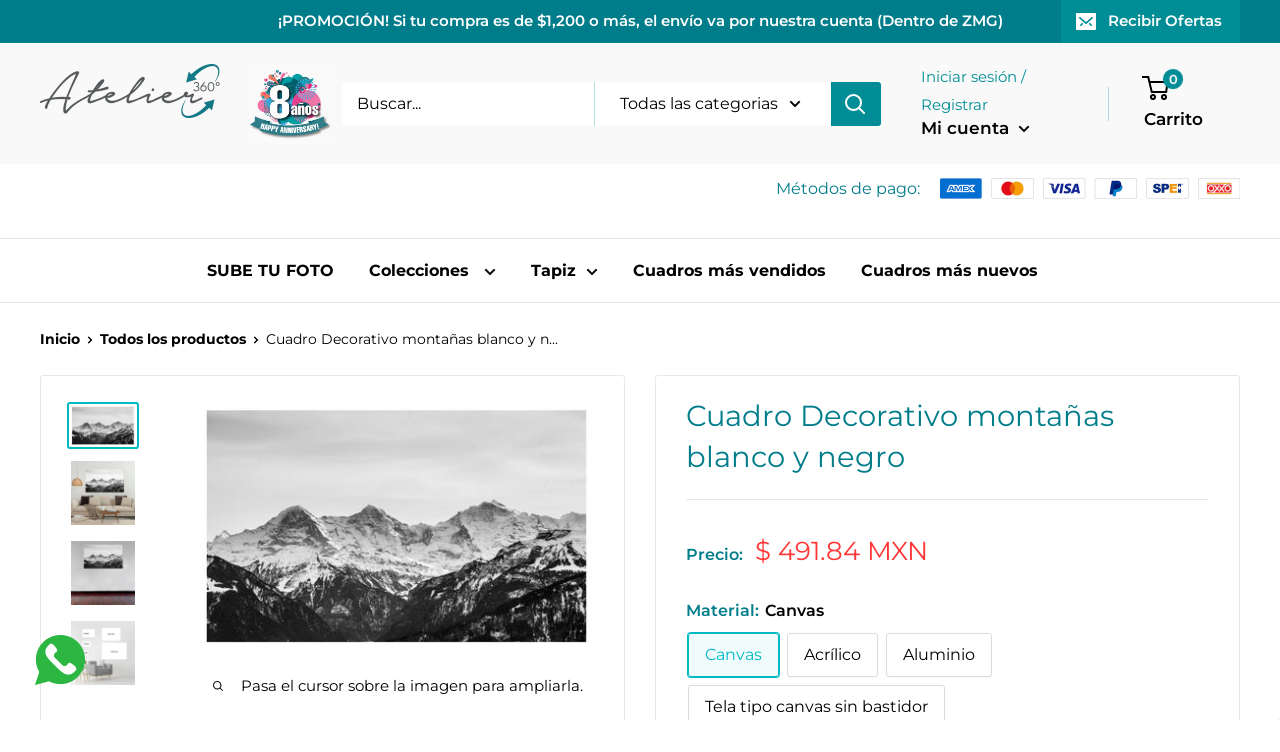

--- FILE ---
content_type: text/html; charset=utf-8
request_url: https://ateliergdl.com/products/cuadro-decorativo-montanas-blanco-y-negro
body_size: 67260
content:
<!doctype html>


<script src="https://apis.google.com/js/platform.js?onload=renderOptIn" async defer></script>

<script>
  window.renderOptIn = function() {
    window.gapi.load('surveyoptin', function() {
      window.gapi.surveyoptin.render(
        {
          // REQUIRED FIELDS
          "merchant_id": 403373029,
          "order_id": "ORDER_ID",
          "email": "CUSTOMER_EMAIL",
          "delivery_country": "COUNTRY_CODE",
          "estimated_delivery_date": "YYYY-MM-DD",

          // OPTIONAL FIELDS
          "products": [{"gtin":"GTIN1"}, {"gtin":"GTIN2"}]
        });
    });
  }
</script>


<script src="https://apis.google.com/js/platform.js?onload=renderBadge" async defer></script>

<script>
  window.renderBadge = function() {
    var ratingBadgeContainer = document.createElement("div");
    document.body.appendChild(ratingBadgeContainer);
    window.gapi.load('ratingbadge', function() {
      window.gapi.ratingbadge.render(ratingBadgeContainer, {"merchant_id": 403373029});
    });
  }
</script>

<html class="no-js" lang="es">
  <head>

	<style id="ymq-checkout-button-protect">
		[name="checkout"],[name="chekout"], a[href^="/checkout"], a[href="/account/login"].cart__submit, button[type="submit"].btn-order, a.btn.cart__checkout, a.cart__submit, .wc-proceed-to-checkout button, #cart_form .buttons .btn-primary, .ymq-checkout-button{
        	pointer-events: none;
        }
	</style>
	<script>
		function ymq_ready(fn){
			if(document.addEventListener){
				document.addEventListener('DOMContentLoaded',function(){
					document.removeEventListener('DOMContentLoaded',arguments.callee,false);
					fn();
				},false);
			}else if(document.attachEvent){
				document.attachEvent('onreadystatechange',function(){
					if(document.readyState=='complete'){
						document.detachEvent('onreadystatechange',arguments.callee);
						fn();
					}
				});
			}
		}
		ymq_ready(() => {
			setTimeout(function() {
				var ymq_checkout_button_protect = document.getElementById("ymq-checkout-button-protect");
				ymq_checkout_button_protect.remove();
			}, 100);
		})
    </script> 


 

 

 

 

<script src='https://cdn.jsdelivr.net/gh/yunmuqing/optionv-1.7@latest/js/spotlight.js'></script> 

<link href='https://cdn.jsdelivr.net/gh/yunmuqing/optionv-1.7@latest/css/jedate.css' rel='stylesheet'> 

<link href='https://cdn.jsdelivr.net/gh/yunmuqing/optionv-1.7@latest/css/ymqtools.css' rel='stylesheet'> 

<link href='https://cdn.jsdelivr.net/gh/yunmuqing/optionv-1.7@latest/css/colpick.css' rel='stylesheet'> 

<link href='https://cdn.jsdelivr.net/gh/yunmuqing/optionv-1.7@latest/css/ymq-option.css' rel='stylesheet'> 

<link href='https://option.ymq.cool/shop/css/bottom.css' rel='stylesheet'> 

<style id="ymq-jsstyle"></style> 

<script> 

	window.ymq_option = window.ymq_option || {}; 

	ymq_option.shop = `ateliermexico.myshopify.com`; 

	ymq_option.token = `b874f533e75549c1f834427c26a044239c3d2138022370ec46ed49a3d554e7b8`; 

	ymq_option.timestamp = `1768933062`; 

	ymq_option.customer_id = ``; 

	ymq_option.page = `product`; 
    
    ymq_option.cart = {"note":null,"attributes":{},"original_total_price":0,"total_price":0,"total_discount":0,"total_weight":0.0,"item_count":0,"items":[],"requires_shipping":false,"currency":"MXN","items_subtotal_price":0,"cart_level_discount_applications":[],"checkout_charge_amount":0};

	ymq_option.ymq_option_branding = {}; 
	  
		ymq_option.ymq_option_branding = {"button":{"--button-background-checked-color":"#000000","--button-background-color":"#FFFFFF","--button-background-disabled-color":"#FFFFFF","--button-border-checked-color":"#000000","--button-border-color":"#000000","--button-border-disabled-color":"#000000","--button-font-checked-color":"#FFFFFF","--button-font-disabled-color":"#cccccc","--button-font-color":"#000000","--button-border-radius":"4","--button-font-size":"14","--button-line-height":"20","--button-margin-l-r":"4","--button-margin-u-d":"4","--button-padding-l-r":"16","--button-padding-u-d":"8"},"radio":{"--radio-border-color":"#BBC1E1","--radio-border-checked-color":"#BBC1E1","--radio-border-disabled-color":"#BBC1E1","--radio-border-hover-color":"#BBC1E1","--radio-background-color":"#FFFFFF","--radio-background-checked-color":"#275EFE","--radio-background-disabled-color":"#E1E6F9","--radio-background-hover-color":"#FFFFFF","--radio-inner-color":"#E1E6F9","--radio-inner-checked-color":"#FFFFFF","--radio-inner-disabled-color":"#FFFFFF"},"input":{"--input-background-checked-color":"#FFFFFF","--input-background-color":"#FFFFFF","--input-border-checked-color":"#000000","--input-border-color":"#000000","--input-font-checked-color":"#000000","--input-font-color":"#000000","--input-border-radius":"6","--input-font-size":"14","--input-padding-l-r":"16","--input-padding-u-d":"9","--input-width":"100","--input-max-width":"400"},"select":{"--select-border-color":"#000000","--select-border-checked-color":"#000000","--select-background-color":"#FFFFFF","--select-background-checked-color":"#FFFFFF","--select-font-color":"#000000","--select-font-checked-color":"#000000","--select-option-background-color":"#FFFFFF","--select-option-background-checked-color":"#F5F9FF","--select-option-background-disabled-color":"#FFFFFF","--select-option-font-color":"#000000","--select-option-font-checked-color":"#000000","--select-option-font-disabled-color":"#CCCCCC","--select-padding-u-d":"9","--select-padding-l-r":"16","--select-option-padding-u-d":"9","--select-option-padding-l-r":"16","--select-width":"100","--select-max-width":"400","--select-font-size":"14","--select-border-radius":"6"},"multiple":{"--multiple-background-color":"#F5F9FF","--multiple-font-color":"#000000","--multiple-padding-u-d":"2","--multiple-padding-l-r":"8","--multiple-font-size":"12","--multiple-border-radius":"4"},"img":{"--img-border-color":"#E1E1E1","--img-border-checked-color":"#000000","--img-border-disabled-color":"#000000","--img-width":"50","--img-height":"50","--img-margin-u-d":"2","--img-margin-l-r":"2","--img-border-radius":"4"},"upload":{"--upload-background-color":"#409EFF","--upload-font-color":"#FFFFFF","--upload-border-color":"#409EFF","--upload-padding-u-d":"12","--upload-padding-l-r":"20","--upload-font-size":"12","--upload-border-radius":"4"},"cart":{"--cart-border-color":"#000000","--buy-border-color":"#000000","--cart-border-hover-color":"#000000","--buy-border-hover-color":"#000000","--cart-background-color":"#000000","--buy-background-color":"#000000","--cart-background-hover-color":"#000000","--buy-background-hover-color":"#000000","--cart-font-color":"#FFFFFF","--buy-font-color":"#FFFFFF","--cart-font-hover-color":"#FFFFFF","--buy-font-hover-color":"#FFFFFF","--cart-padding-u-d":"12","--cart-padding-l-r":"16","--buy-padding-u-d":"12","--buy-padding-l-r":"16","--cart-margin-u-d":"4","--cart-margin-l-r":"0","--buy-margin-u-d":"4","--buy-margin-l-r":"0","--cart-width":"100","--cart-max-width":"800","--buy-width":"100","--buy-max-width":"800","--cart-font-size":"14","--cart-border-radius":"4","--buy-font-size":"14","--buy-border-radius":"4"},"quantity":{"--quantity-border-color":"#000000","--quantity-font-color":"#000000","--quantity-background-color":"#FFFFFF","--quantity-width":"160","--quantity-height":"46","--quantity-font-size":"14","--quantity-border-radius":"4"},"global":{"--global-title-color":"#000000","--global-help-color":"#000000","--global-error-color":"#DC3545","--global-title-font-size":"14","--global-help-font-size":"12","--global-error-font-size":"12","--global-margin-top":"0","--global-margin-bottom":"20","--global-margin-left":"0","--global-margin-right":"0","--global-title-margin-top":"0","--global-title-margin-bottom":"5","--global-title-margin-left":"0","--global-title-margin-right":"0","--global-help-margin-top":"5","--global-help-margin-bottom":"0","--global-help-margin-left":"0","--global-help-margin-right":"0","--global-error-margin-top":"5","--global-error-margin-bottom":"0","--global-error-margin-left":"0","--global-error-margin-right":"0"},"discount":{"--new-discount-normal-color":"#1878B9","--new-discount-error-color":"#E22120","--new-discount-layout":"flex-end"},"lan":{"require":"Must not be empty.","email":"Please enter the correct email address.","phone":"Please enter the correct phone.","number":"Please enter an number.","integer":"Please enter an integer.","min_char":"The number of characters must not be less than %s.","max_char":"The number of characters must not be more than %s.","max_s":"You need to choose less than %s options.","min_s":"You need to choose more than %s options.","total_s":"You need to choose %s options.","min":"Not less than %s.","max":"Not more than %s.","currency":"$","sold_out":"sold out","please_choose":"Please choose","add_to_cart":"ADD TO CART","buy_it_now":"BUY IT NOW","add_price_text":"Selection will add %s to the price","discount_code":"Discount code","application":"Apply","discount_error1":"Enter a valid discount cod","discount_error2":"discount code isn't valid for the items in your cart"},"price":{"--price-border-color":"#000000","--price-background-color":"#FFFFFF","--price-font-color":"#000000","--price-padding-u-d":"9","--price-padding-l-r":"16","--price-width":"100","--price-max-width":"400","--price-font-size":"14","--price-border-radius":"6"},"extra":{"is_show":"0","plan":"0"}}; 
	 

	ymq_option.ymq_option_settings = {}; 
	

	 

		ymq_option.product = {"id":6765613219926,"title":"Cuadro Decorativo montañas blanco y negro","handle":"cuadro-decorativo-montanas-blanco-y-negro","description":"\u003cmeta charset=\"utf-8\"\u003e\n\u003ch2 data-mce-fragment=\"1\"\u003eCALIDAD DE IMPRESIÓN\u003c\/h2\u003e\n\u003cp data-mce-fragment=\"1\"\u003eEmpleamos el uso de tintas Gold Greenguard certificada por UL, para que cada impresión que se elabora sea de gran calidad gracias a este pigmento, lo cual hace el lienzo resistente al agua, a la decoloración, a los arañazos y a las grietas. Producimos lienzos genuinos perfectos, de calidad artística.\u003cbr data-mce-fragment=\"1\"\u003eCanvas 100% algodón.\u003c\/p\u003e","published_at":"2022-05-30T17:21:28-05:00","created_at":"2022-05-30T17:21:24-05:00","vendor":"AtelierGDL","type":"","tags":[],"price":40600,"price_min":40600,"price_max":1252800,"available":true,"price_varies":true,"compare_at_price":null,"compare_at_price_min":0,"compare_at_price_max":0,"compare_at_price_varies":false,"variants":[{"id":39873008238678,"title":"Canvas \/ 30x45","option1":"Canvas","option2":"30x45","option3":null,"sku":null,"requires_shipping":true,"taxable":true,"featured_image":null,"available":true,"name":"Cuadro Decorativo montañas blanco y negro - Canvas \/ 30x45","public_title":"Canvas \/ 30x45","options":["Canvas","30x45"],"price":49184,"weight":0,"compare_at_price":null,"inventory_management":null,"barcode":null,"requires_selling_plan":false,"selling_plan_allocations":[]},{"id":39873008271446,"title":"Canvas \/ 40x60","option1":"Canvas","option2":"40x60","option3":null,"sku":null,"requires_shipping":true,"taxable":true,"featured_image":null,"available":true,"name":"Cuadro Decorativo montañas blanco y negro - Canvas \/ 40x60","public_title":"Canvas \/ 40x60","options":["Canvas","40x60"],"price":78416,"weight":0,"compare_at_price":null,"inventory_management":null,"barcode":null,"requires_selling_plan":false,"selling_plan_allocations":[]},{"id":39873008304214,"title":"Canvas \/ 60x90","option1":"Canvas","option2":"60x90","option3":null,"sku":null,"requires_shipping":true,"taxable":true,"featured_image":null,"available":true,"name":"Cuadro Decorativo montañas blanco y negro - Canvas \/ 60x90","public_title":"Canvas \/ 60x90","options":["Canvas","60x90"],"price":159152,"weight":0,"compare_at_price":null,"inventory_management":null,"barcode":null,"requires_selling_plan":false,"selling_plan_allocations":[]},{"id":39873008336982,"title":"Canvas \/ 90x135","option1":"Canvas","option2":"90x135","option3":null,"sku":null,"requires_shipping":true,"taxable":true,"featured_image":null,"available":true,"name":"Cuadro Decorativo montañas blanco y negro - Canvas \/ 90x135","public_title":"Canvas \/ 90x135","options":["Canvas","90x135"],"price":289768,"weight":0,"compare_at_price":null,"inventory_management":null,"barcode":null,"requires_selling_plan":false,"selling_plan_allocations":[]},{"id":39873008369750,"title":"Canvas \/ 120x180","option1":"Canvas","option2":"120x180","option3":null,"sku":null,"requires_shipping":true,"taxable":true,"featured_image":null,"available":true,"name":"Cuadro Decorativo montañas blanco y negro - Canvas \/ 120x180","public_title":"Canvas \/ 120x180","options":["Canvas","120x180"],"price":626168,"weight":0,"compare_at_price":null,"inventory_management":null,"barcode":null,"requires_selling_plan":false,"selling_plan_allocations":[]},{"id":39873008402518,"title":"Acrílico \/ 30x45","option1":"Acrílico","option2":"30x45","option3":null,"sku":null,"requires_shipping":true,"taxable":true,"featured_image":null,"available":true,"name":"Cuadro Decorativo montañas blanco y negro - Acrílico \/ 30x45","public_title":"Acrílico \/ 30x45","options":["Acrílico","30x45"],"price":73312,"weight":0,"compare_at_price":null,"inventory_management":null,"barcode":null,"requires_selling_plan":false,"selling_plan_allocations":[]},{"id":39873008435286,"title":"Acrílico \/ 40x60","option1":"Acrílico","option2":"40x60","option3":null,"sku":null,"requires_shipping":true,"taxable":true,"featured_image":null,"available":true,"name":"Cuadro Decorativo montañas blanco y negro - Acrílico \/ 40x60","public_title":"Acrílico \/ 40x60","options":["Acrílico","40x60"],"price":112288,"weight":0,"compare_at_price":null,"inventory_management":null,"barcode":null,"requires_selling_plan":false,"selling_plan_allocations":[]},{"id":39873008468054,"title":"Acrílico \/ 60x90","option1":"Acrílico","option2":"60x90","option3":null,"sku":null,"requires_shipping":true,"taxable":true,"featured_image":null,"available":true,"name":"Cuadro Decorativo montañas blanco y negro - Acrílico \/ 60x90","public_title":"Acrílico \/ 60x90","options":["Acrílico","60x90"],"price":223648,"weight":0,"compare_at_price":null,"inventory_management":null,"barcode":null,"requires_selling_plan":false,"selling_plan_allocations":[]},{"id":39873008500822,"title":"Acrílico \/ 90x135","option1":"Acrílico","option2":"90x135","option3":null,"sku":null,"requires_shipping":true,"taxable":true,"featured_image":null,"available":true,"name":"Cuadro Decorativo montañas blanco y negro - Acrílico \/ 90x135","public_title":"Acrílico \/ 90x135","options":["Acrílico","90x135"],"price":474208,"weight":0,"compare_at_price":null,"inventory_management":null,"barcode":null,"requires_selling_plan":false,"selling_plan_allocations":[]},{"id":39873008533590,"title":"Acrílico \/ 120x180","option1":"Acrílico","option2":"120x180","option3":null,"sku":null,"requires_shipping":true,"taxable":true,"featured_image":null,"available":true,"name":"Cuadro Decorativo montañas blanco y negro - Acrílico \/ 120x180","public_title":"Acrílico \/ 120x180","options":["Acrílico","120x180"],"price":824992,"weight":0,"compare_at_price":null,"inventory_management":null,"barcode":null,"requires_selling_plan":false,"selling_plan_allocations":[]},{"id":39873008566358,"title":"Aluminio \/ 30x45","option1":"Aluminio","option2":"30x45","option3":null,"sku":null,"requires_shipping":true,"taxable":true,"featured_image":null,"available":true,"name":"Cuadro Decorativo montañas blanco y negro - Aluminio \/ 30x45","public_title":"Aluminio \/ 30x45","options":["Aluminio","30x45"],"price":78300,"weight":0,"compare_at_price":null,"inventory_management":null,"barcode":null,"requires_selling_plan":false,"selling_plan_allocations":[]},{"id":39873008599126,"title":"Aluminio \/ 40x60","option1":"Aluminio","option2":"40x60","option3":null,"sku":null,"requires_shipping":true,"taxable":true,"featured_image":null,"available":true,"name":"Cuadro Decorativo montañas blanco y negro - Aluminio \/ 40x60","public_title":"Aluminio \/ 40x60","options":["Aluminio","40x60"],"price":139200,"weight":0,"compare_at_price":null,"inventory_management":null,"barcode":null,"requires_selling_plan":false,"selling_plan_allocations":[]},{"id":39873008631894,"title":"Aluminio \/ 60x90","option1":"Aluminio","option2":"60x90","option3":null,"sku":null,"requires_shipping":true,"taxable":true,"featured_image":null,"available":true,"name":"Cuadro Decorativo montañas blanco y negro - Aluminio \/ 60x90","public_title":"Aluminio \/ 60x90","options":["Aluminio","60x90"],"price":313200,"weight":0,"compare_at_price":null,"inventory_management":null,"barcode":null,"requires_selling_plan":false,"selling_plan_allocations":[]},{"id":39873008664662,"title":"Aluminio \/ 90x135","option1":"Aluminio","option2":"90x135","option3":null,"sku":null,"requires_shipping":true,"taxable":true,"featured_image":null,"available":true,"name":"Cuadro Decorativo montañas blanco y negro - Aluminio \/ 90x135","public_title":"Aluminio \/ 90x135","options":["Aluminio","90x135"],"price":701800,"weight":0,"compare_at_price":null,"inventory_management":null,"barcode":null,"requires_selling_plan":false,"selling_plan_allocations":[]},{"id":39873008697430,"title":"Aluminio \/ 120x180","option1":"Aluminio","option2":"120x180","option3":null,"sku":null,"requires_shipping":true,"taxable":true,"featured_image":null,"available":true,"name":"Cuadro Decorativo montañas blanco y negro - Aluminio \/ 120x180","public_title":"Aluminio \/ 120x180","options":["Aluminio","120x180"],"price":1252800,"weight":0,"compare_at_price":null,"inventory_management":null,"barcode":null,"requires_selling_plan":false,"selling_plan_allocations":[]},{"id":39873008894038,"title":"Tela tipo canvas sin bastidor \/ 30x45","option1":"Tela tipo canvas sin bastidor","option2":"30x45","option3":null,"sku":null,"requires_shipping":true,"taxable":true,"featured_image":null,"available":true,"name":"Cuadro Decorativo montañas blanco y negro - Tela tipo canvas sin bastidor \/ 30x45","public_title":"Tela tipo canvas sin bastidor \/ 30x45","options":["Tela tipo canvas sin bastidor","30x45"],"price":40600,"weight":0,"compare_at_price":null,"inventory_management":null,"barcode":null,"requires_selling_plan":false,"selling_plan_allocations":[]},{"id":39873008926806,"title":"Tela tipo canvas sin bastidor \/ 40x60","option1":"Tela tipo canvas sin bastidor","option2":"40x60","option3":null,"sku":null,"requires_shipping":true,"taxable":true,"featured_image":null,"available":true,"name":"Cuadro Decorativo montañas blanco y negro - Tela tipo canvas sin bastidor \/ 40x60","public_title":"Tela tipo canvas sin bastidor \/ 40x60","options":["Tela tipo canvas sin bastidor","40x60"],"price":53824,"weight":0,"compare_at_price":null,"inventory_management":null,"barcode":null,"requires_selling_plan":false,"selling_plan_allocations":[]},{"id":39873008959574,"title":"Tela tipo canvas sin bastidor \/ 60x90","option1":"Tela tipo canvas sin bastidor","option2":"60x90","option3":null,"sku":null,"requires_shipping":true,"taxable":true,"featured_image":null,"available":true,"name":"Cuadro Decorativo montañas blanco y negro - Tela tipo canvas sin bastidor \/ 60x90","public_title":"Tela tipo canvas sin bastidor \/ 60x90","options":["Tela tipo canvas sin bastidor","60x90"],"price":92104,"weight":0,"compare_at_price":null,"inventory_management":null,"barcode":null,"requires_selling_plan":false,"selling_plan_allocations":[]},{"id":39873008992342,"title":"Tela tipo canvas sin bastidor \/ 90x135","option1":"Tela tipo canvas sin bastidor","option2":"90x135","option3":null,"sku":null,"requires_shipping":true,"taxable":true,"featured_image":null,"available":true,"name":"Cuadro Decorativo montañas blanco y negro - Tela tipo canvas sin bastidor \/ 90x135","public_title":"Tela tipo canvas sin bastidor \/ 90x135","options":["Tela tipo canvas sin bastidor","90x135"],"price":177596,"weight":0,"compare_at_price":null,"inventory_management":null,"barcode":null,"requires_selling_plan":false,"selling_plan_allocations":[]},{"id":39873009025110,"title":"Tela tipo canvas sin bastidor \/ 120x180","option1":"Tela tipo canvas sin bastidor","option2":"120x180","option3":null,"sku":null,"requires_shipping":true,"taxable":true,"featured_image":null,"available":true,"name":"Cuadro Decorativo montañas blanco y negro - Tela tipo canvas sin bastidor \/ 120x180","public_title":"Tela tipo canvas sin bastidor \/ 120x180","options":["Tela tipo canvas sin bastidor","120x180"],"price":298816,"weight":0,"compare_at_price":null,"inventory_management":null,"barcode":null,"requires_selling_plan":false,"selling_plan_allocations":[]}],"images":["\/\/ateliergdl.com\/cdn\/shop\/products\/MontanasSolo.jpg?v=1737109826","\/\/ateliergdl.com\/cdn\/shop\/products\/Montanas.jpg?v=1737109826","\/\/ateliergdl.com\/cdn\/shop\/products\/MontanasDuela.jpg?v=1737109826","\/\/ateliergdl.com\/cdn\/shop\/products\/atelier-medidashorizontal_dbf2db8a-b148-4642-b9d8-6f5fdbba93d7.jpg?v=1737109826"],"featured_image":"\/\/ateliergdl.com\/cdn\/shop\/products\/MontanasSolo.jpg?v=1737109826","options":["Material","Tamaño"],"media":[{"alt":null,"id":22649115738198,"position":1,"preview_image":{"aspect_ratio":1.639,"height":2976,"width":4879,"src":"\/\/ateliergdl.com\/cdn\/shop\/products\/MontanasSolo.jpg?v=1737109826"},"aspect_ratio":1.639,"height":2976,"media_type":"image","src":"\/\/ateliergdl.com\/cdn\/shop\/products\/MontanasSolo.jpg?v=1737109826","width":4879},{"alt":null,"id":22649115770966,"position":2,"preview_image":{"aspect_ratio":1.0,"height":1080,"width":1080,"src":"\/\/ateliergdl.com\/cdn\/shop\/products\/Montanas.jpg?v=1737109826"},"aspect_ratio":1.0,"height":1080,"media_type":"image","src":"\/\/ateliergdl.com\/cdn\/shop\/products\/Montanas.jpg?v=1737109826","width":1080},{"alt":null,"id":22649115803734,"position":3,"preview_image":{"aspect_ratio":1.0,"height":800,"width":800,"src":"\/\/ateliergdl.com\/cdn\/shop\/products\/MontanasDuela.jpg?v=1737109826"},"aspect_ratio":1.0,"height":800,"media_type":"image","src":"\/\/ateliergdl.com\/cdn\/shop\/products\/MontanasDuela.jpg?v=1737109826","width":800},{"alt":null,"id":22649115836502,"position":4,"preview_image":{"aspect_ratio":1.0,"height":800,"width":800,"src":"\/\/ateliergdl.com\/cdn\/shop\/products\/atelier-medidashorizontal_dbf2db8a-b148-4642-b9d8-6f5fdbba93d7.jpg?v=1737109826"},"aspect_ratio":1.0,"height":800,"media_type":"image","src":"\/\/ateliergdl.com\/cdn\/shop\/products\/atelier-medidashorizontal_dbf2db8a-b148-4642-b9d8-6f5fdbba93d7.jpg?v=1737109826","width":800}],"requires_selling_plan":false,"selling_plan_groups":[],"content":"\u003cmeta charset=\"utf-8\"\u003e\n\u003ch2 data-mce-fragment=\"1\"\u003eCALIDAD DE IMPRESIÓN\u003c\/h2\u003e\n\u003cp data-mce-fragment=\"1\"\u003eEmpleamos el uso de tintas Gold Greenguard certificada por UL, para que cada impresión que se elabora sea de gran calidad gracias a este pigmento, lo cual hace el lienzo resistente al agua, a la decoloración, a los arañazos y a las grietas. Producimos lienzos genuinos perfectos, de calidad artística.\u003cbr data-mce-fragment=\"1\"\u003eCanvas 100% algodón.\u003c\/p\u003e"}; 

		ymq_option.ymq_has_only_default_variant = true; 
		 
			ymq_option.ymq_has_only_default_variant = false; 
		 

		ymq_option.ymq_status = {}; 
		 

		ymq_option.ymq_variantjson = {}; 
		 

		ymq_option.ymq_variantjson_yulan = {}; 
		 

		ymq_option.ymq_option_data = {}; 
		
            
        ymq_option.ymq_variant_condition = {}; 
		

		ymq_option.ymq_option_data_yulan = {}; 
		 

		ymq_option.ymq_option_condition = {}; 
		 

		ymq_option.ymq_option_condition_yulan = {}; 
		 

        ymq_option.ymq_option_template = {};
  		ymq_option.ymq_option_template_condition = {}; 
        
        
        
        
        ymq_option.ymq_option_template_yulan = {};
  		ymq_option.ymq_option_template_condition_yulan = {}; 
        
        
                                            
                                                                          
		   
			ymq_option.ymq_shopify_options = {}; 
			 
				ymq_option.ymq_shopify_options[`Material`] = []; 
				 
					ymq_option.ymq_shopify_options[`Material`].push(`Canvas`); 
				 
					ymq_option.ymq_shopify_options[`Material`].push(`Acrílico`); 
				 
					ymq_option.ymq_shopify_options[`Material`].push(`Aluminio`); 
				 
					ymq_option.ymq_shopify_options[`Material`].push(`Tela tipo canvas sin bastidor`); 
				 
			 
				ymq_option.ymq_shopify_options[`Tamaño`] = []; 
				 
					ymq_option.ymq_shopify_options[`Tamaño`].push(`30x45`); 
				 
					ymq_option.ymq_shopify_options[`Tamaño`].push(`40x60`); 
				 
					ymq_option.ymq_shopify_options[`Tamaño`].push(`60x90`); 
				 
					ymq_option.ymq_shopify_options[`Tamaño`].push(`90x135`); 
				 
					ymq_option.ymq_shopify_options[`Tamaño`].push(`120x180`); 
				 
			 
		 

		ymq_option.ymq_inventory_quantity = [];  
		   
			ymq_option.ymq_inventory_quantity.push(0); 
		   
			ymq_option.ymq_inventory_quantity.push(0); 
		   
			ymq_option.ymq_inventory_quantity.push(0); 
		   
			ymq_option.ymq_inventory_quantity.push(0); 
		   
			ymq_option.ymq_inventory_quantity.push(0); 
		   
			ymq_option.ymq_inventory_quantity.push(0); 
		   
			ymq_option.ymq_inventory_quantity.push(0); 
		   
			ymq_option.ymq_inventory_quantity.push(0); 
		   
			ymq_option.ymq_inventory_quantity.push(0); 
		   
			ymq_option.ymq_inventory_quantity.push(0); 
		   
			ymq_option.ymq_inventory_quantity.push(0); 
		   
			ymq_option.ymq_inventory_quantity.push(0); 
		   
			ymq_option.ymq_inventory_quantity.push(0); 
		   
			ymq_option.ymq_inventory_quantity.push(0); 
		   
			ymq_option.ymq_inventory_quantity.push(0); 
		   
			ymq_option.ymq_inventory_quantity.push(0); 
		   
			ymq_option.ymq_inventory_quantity.push(0); 
		   
			ymq_option.ymq_inventory_quantity.push(0); 
		   
			ymq_option.ymq_inventory_quantity.push(0); 
		   
			ymq_option.ymq_inventory_quantity.push(0); 
		 

		if(ymq_option.product) {   
			for (var i = 0; i < ymq_option.product.variants.length; i += 1) { 
				ymq_option.product.variants[i].inventory_quantity = ymq_option.ymq_inventory_quantity[i]; 
			 }  
		 }  

	 

</script> 

<script src='https://option.ymq.cool/shop/ymq-option.js'></script>

    
    <!-- Google Tag Manager -->
<script>(function(w,d,s,l,i){w[l]=w[l]||[];w[l].push({'gtm.start':
new Date().getTime(),event:'gtm.js'});var f=d.getElementsByTagName(s)[0],
j=d.createElement(s),dl=l!='dataLayer'?'&l='+l:'';j.async=true;j.src=
'https://www.googletagmanager.com/gtm.js?id='+i+dl;f.parentNode.insertBefore(j,f);
})(window,document,'script','dataLayer','GTM-52CNMPL');</script>
<!-- End Google Tag Manager -->
    
    
    
    
    <meta charset="utf-8">
    <meta name="viewport" content="width=device-width, initial-scale=1.0, height=device-height, minimum-scale=1.0, maximum-scale=5.0">
    <meta name="theme-color" content="#00b9c5"><title>Cuadro Decorativo montañas blanco y negro
</title><meta name="description" content="CALIDAD DE IMPRESIÓN Empleamos el uso de tintas Gold Greenguard certificada por UL, para que cada impresión que se elabora sea de gran calidad gracias a este pigmento, lo cual hace el lienzo resistente al agua, a la decoloración, a los arañazos y a las grietas. Producimos lienzos genuinos perfectos, de calidad artístic"><link rel="canonical" href="https://ateliergdl.com/products/cuadro-decorativo-montanas-blanco-y-negro"><link rel="shortcut icon" href="//ateliergdl.com/cdn/shop/files/atelier-favicon_96x96.png?v=1619714592" type="image/png"><link rel="preload" as="style" href="//ateliergdl.com/cdn/shop/t/16/assets/theme.css?v=144993355358606406281651854470">
    <link rel="preload" as="script" href="//ateliergdl.com/cdn/shop/t/16/assets/theme.min.js?v=164977014983380440891642698644">
    <link rel="preconnect" href="https://cdn.shopify.com">
    <link rel="preconnect" href="https://fonts.shopifycdn.com">
    <link rel="dns-prefetch" href="https://productreviews.shopifycdn.com">
    <link rel="dns-prefetch" href="https://ajax.googleapis.com">
    <link rel="dns-prefetch" href="https://maps.googleapis.com">
    <link rel="dns-prefetch" href="https://maps.gstatic.com">

    <meta property="og:type" content="product">
  <meta property="og:title" content="Cuadro Decorativo montañas blanco y negro"><meta property="og:image" content="http://ateliergdl.com/cdn/shop/products/MontanasSolo.jpg?v=1737109826">
    <meta property="og:image:secure_url" content="https://ateliergdl.com/cdn/shop/products/MontanasSolo.jpg?v=1737109826">
    <meta property="og:image:width" content="4879">
    <meta property="og:image:height" content="2976"><meta property="product:price:amount" content="406.00">
  <meta property="product:price:currency" content="MXN"><meta property="og:description" content="CALIDAD DE IMPRESIÓN Empleamos el uso de tintas Gold Greenguard certificada por UL, para que cada impresión que se elabora sea de gran calidad gracias a este pigmento, lo cual hace el lienzo resistente al agua, a la decoloración, a los arañazos y a las grietas. Producimos lienzos genuinos perfectos, de calidad artístic"><meta property="og:url" content="https://ateliergdl.com/products/cuadro-decorativo-montanas-blanco-y-negro">
<meta property="og:site_name" content="AtelierGDL"><meta name="twitter:card" content="summary"><meta name="twitter:title" content="Cuadro Decorativo montañas blanco y negro">
  <meta name="twitter:description" content="
CALIDAD DE IMPRESIÓN
Empleamos el uso de tintas Gold Greenguard certificada por UL, para que cada impresión que se elabora sea de gran calidad gracias a este pigmento, lo cual hace el lienzo resistente al agua, a la decoloración, a los arañazos y a las grietas. Producimos lienzos genuinos perfectos, de calidad artística.Canvas 100% algodón.">
  <meta name="twitter:image" content="https://ateliergdl.com/cdn/shop/products/MontanasSolo_600x600_crop_center.jpg?v=1737109826">
    <link rel="preload" href="//ateliergdl.com/cdn/fonts/montserrat/montserrat_n4.81949fa0ac9fd2021e16436151e8eaa539321637.woff2" as="font" type="font/woff2" crossorigin>
<link rel="preload" href="//ateliergdl.com/cdn/fonts/montserrat/montserrat_n4.81949fa0ac9fd2021e16436151e8eaa539321637.woff2" as="font" type="font/woff2" crossorigin>

<style>
  @font-face {
  font-family: Montserrat;
  font-weight: 400;
  font-style: normal;
  font-display: swap;
  src: url("//ateliergdl.com/cdn/fonts/montserrat/montserrat_n4.81949fa0ac9fd2021e16436151e8eaa539321637.woff2") format("woff2"),
       url("//ateliergdl.com/cdn/fonts/montserrat/montserrat_n4.a6c632ca7b62da89c3594789ba828388aac693fe.woff") format("woff");
}

  @font-face {
  font-family: Montserrat;
  font-weight: 400;
  font-style: normal;
  font-display: swap;
  src: url("//ateliergdl.com/cdn/fonts/montserrat/montserrat_n4.81949fa0ac9fd2021e16436151e8eaa539321637.woff2") format("woff2"),
       url("//ateliergdl.com/cdn/fonts/montserrat/montserrat_n4.a6c632ca7b62da89c3594789ba828388aac693fe.woff") format("woff");
}

@font-face {
  font-family: Montserrat;
  font-weight: 600;
  font-style: normal;
  font-display: swap;
  src: url("//ateliergdl.com/cdn/fonts/montserrat/montserrat_n6.1326b3e84230700ef15b3a29fb520639977513e0.woff2") format("woff2"),
       url("//ateliergdl.com/cdn/fonts/montserrat/montserrat_n6.652f051080eb14192330daceed8cd53dfdc5ead9.woff") format("woff");
}

@font-face {
  font-family: Montserrat;
  font-weight: 400;
  font-style: italic;
  font-display: swap;
  src: url("//ateliergdl.com/cdn/fonts/montserrat/montserrat_i4.5a4ea298b4789e064f62a29aafc18d41f09ae59b.woff2") format("woff2"),
       url("//ateliergdl.com/cdn/fonts/montserrat/montserrat_i4.072b5869c5e0ed5b9d2021e4c2af132e16681ad2.woff") format("woff");
}


  @font-face {
  font-family: Montserrat;
  font-weight: 700;
  font-style: normal;
  font-display: swap;
  src: url("//ateliergdl.com/cdn/fonts/montserrat/montserrat_n7.3c434e22befd5c18a6b4afadb1e3d77c128c7939.woff2") format("woff2"),
       url("//ateliergdl.com/cdn/fonts/montserrat/montserrat_n7.5d9fa6e2cae713c8fb539a9876489d86207fe957.woff") format("woff");
}

  @font-face {
  font-family: Montserrat;
  font-weight: 400;
  font-style: italic;
  font-display: swap;
  src: url("//ateliergdl.com/cdn/fonts/montserrat/montserrat_i4.5a4ea298b4789e064f62a29aafc18d41f09ae59b.woff2") format("woff2"),
       url("//ateliergdl.com/cdn/fonts/montserrat/montserrat_i4.072b5869c5e0ed5b9d2021e4c2af132e16681ad2.woff") format("woff");
}

  @font-face {
  font-family: Montserrat;
  font-weight: 700;
  font-style: italic;
  font-display: swap;
  src: url("//ateliergdl.com/cdn/fonts/montserrat/montserrat_i7.a0d4a463df4f146567d871890ffb3c80408e7732.woff2") format("woff2"),
       url("//ateliergdl.com/cdn/fonts/montserrat/montserrat_i7.f6ec9f2a0681acc6f8152c40921d2a4d2e1a2c78.woff") format("woff");
}


  :root {
    --default-text-font-size : 15px;
    --base-text-font-size    : 16px;
    --heading-font-family    : Montserrat, sans-serif;
    --heading-font-weight    : 400;
    --heading-font-style     : normal;
    --text-font-family       : Montserrat, sans-serif;
    --text-font-weight       : 400;
    --text-font-style        : normal;
    --text-font-bolder-weight: 600;
    --text-link-decoration   : normal;

    --text-color               : #000000;
    --text-color-rgb           : 0, 0, 0;
    --heading-color            : #007d8a;
    --border-color             : #e8e8e8;
    --border-color-rgb         : 232, 232, 232;
    --form-border-color        : #dbdbdb;
    --accent-color             : #00b9c5;
    --accent-color-rgb         : 0, 185, 197;
    --link-color               : #008d96;
    --link-color-hover         : #00454a;
    --background               : #ffffff;
    --secondary-background     : #ffffff;
    --secondary-background-rgb : 255, 255, 255;
    --accent-background        : rgba(0, 185, 197, 0.08);

    --input-background: #ffffff;

    --error-color       : #cf0e0e;
    --error-background  : rgba(207, 14, 14, 0.07);
    --success-color     : #1c7b36;
    --success-background: rgba(28, 123, 54, 0.11);

    --primary-button-background      : #00b9c5;
    --primary-button-background-rgb  : 0, 185, 197;
    --primary-button-text-color      : #ffffff;
    --secondary-button-background    : #00b9c5;
    --secondary-button-background-rgb: 0, 185, 197;
    --secondary-button-text-color    : #ffffff;

    --header-background      : #f9f9f9;
    --header-text-color      : #000000;
    --header-light-text-color: #008d96;
    --header-border-color    : rgba(0, 141, 150, 0.3);
    --header-accent-color    : #008d96;

    --footer-background-color:    #ffffff;
    --footer-heading-text-color:  #008d96;
    --footer-body-text-color:     #000000;
    --footer-body-text-color-rgb: 0, 0, 0;
    --footer-accent-color:        #008d96;
    --footer-accent-color-rgb:    0, 141, 150;
    --footer-border:              1px solid var(--border-color);
    
    --flickity-arrow-color: #b5b5b5;--product-on-sale-accent           : #ff0000;
    --product-on-sale-accent-rgb       : 255, 0, 0;
    --product-on-sale-color            : #ffffff;
    --product-in-stock-color           : #1c7b36;
    --product-low-stock-color          : #ff0000;
    --product-sold-out-color           : #8a9297;
    --product-custom-label-1-background: #f3f5f6;
    --product-custom-label-1-color     : #000000;
    --product-custom-label-2-background: #f3f5f6;
    --product-custom-label-2-color     : #000000;
    --product-review-star-color        : #ffbd00;

    --mobile-container-gutter : 20px;
    --desktop-container-gutter: 40px;

    /* Shopify related variables */
    --payment-terms-background-color: #ffffff;
  }
</style>

<script>
  // IE11 does not have support for CSS variables, so we have to polyfill them
  if (!(((window || {}).CSS || {}).supports && window.CSS.supports('(--a: 0)'))) {
    const script = document.createElement('script');
    script.type = 'text/javascript';
    script.src = 'https://cdn.jsdelivr.net/npm/css-vars-ponyfill@2';
    script.onload = function() {
      cssVars({});
    };

    document.getElementsByTagName('head')[0].appendChild(script);
  }
</script>


    <script>window.performance && window.performance.mark && window.performance.mark('shopify.content_for_header.start');</script><meta name="google-site-verification" content="lyByhw1ZjFMLPpfMBkGaaI5IAIiucHK5j7MDQl4WchU">
<meta name="facebook-domain-verification" content="3jjus30wcu7mlhb0vkjr9ujv3ie7vc">
<meta id="shopify-digital-wallet" name="shopify-digital-wallet" content="/27289288790/digital_wallets/dialog">
<meta name="shopify-checkout-api-token" content="f761cf4a3737eb6454e2a44fd48c39f4">
<meta id="in-context-paypal-metadata" data-shop-id="27289288790" data-venmo-supported="false" data-environment="production" data-locale="es_ES" data-paypal-v4="true" data-currency="MXN">
<link rel="alternate" type="application/json+oembed" href="https://ateliergdl.com/products/cuadro-decorativo-montanas-blanco-y-negro.oembed">
<script async="async" src="/checkouts/internal/preloads.js?locale=es-MX"></script>
<script id="shopify-features" type="application/json">{"accessToken":"f761cf4a3737eb6454e2a44fd48c39f4","betas":["rich-media-storefront-analytics"],"domain":"ateliergdl.com","predictiveSearch":true,"shopId":27289288790,"locale":"es"}</script>
<script>var Shopify = Shopify || {};
Shopify.shop = "ateliermexico.myshopify.com";
Shopify.locale = "es";
Shopify.currency = {"active":"MXN","rate":"1.0"};
Shopify.country = "MX";
Shopify.theme = {"name":"Warehouse","id":120268652630,"schema_name":"Warehouse","schema_version":"1.18.0","theme_store_id":871,"role":"main"};
Shopify.theme.handle = "null";
Shopify.theme.style = {"id":null,"handle":null};
Shopify.cdnHost = "ateliergdl.com/cdn";
Shopify.routes = Shopify.routes || {};
Shopify.routes.root = "/";</script>
<script type="module">!function(o){(o.Shopify=o.Shopify||{}).modules=!0}(window);</script>
<script>!function(o){function n(){var o=[];function n(){o.push(Array.prototype.slice.apply(arguments))}return n.q=o,n}var t=o.Shopify=o.Shopify||{};t.loadFeatures=n(),t.autoloadFeatures=n()}(window);</script>
<script id="shop-js-analytics" type="application/json">{"pageType":"product"}</script>
<script defer="defer" async type="module" src="//ateliergdl.com/cdn/shopifycloud/shop-js/modules/v2/client.init-shop-cart-sync_BSQ69bm3.es.esm.js"></script>
<script defer="defer" async type="module" src="//ateliergdl.com/cdn/shopifycloud/shop-js/modules/v2/chunk.common_CIqZBrE6.esm.js"></script>
<script type="module">
  await import("//ateliergdl.com/cdn/shopifycloud/shop-js/modules/v2/client.init-shop-cart-sync_BSQ69bm3.es.esm.js");
await import("//ateliergdl.com/cdn/shopifycloud/shop-js/modules/v2/chunk.common_CIqZBrE6.esm.js");

  window.Shopify.SignInWithShop?.initShopCartSync?.({"fedCMEnabled":true,"windoidEnabled":true});

</script>
<script>(function() {
  var isLoaded = false;
  function asyncLoad() {
    if (isLoaded) return;
    isLoaded = true;
    var urls = ["https:\/\/s3.amazonaws.com\/conektaapi\/v1.0.0\/js\/conekta_shopify.js?shop=ateliermexico.myshopify.com","\/\/shopify.privy.com\/widget.js?shop=ateliermexico.myshopify.com","\/\/www.powr.io\/powr.js?powr-token=ateliermexico.myshopify.com\u0026external-type=shopify\u0026shop=ateliermexico.myshopify.com","\/\/cdn.shopify.com\/proxy\/bd3ce4c8c63472981c43c0c0c5a5cd834c6f7fe5571972ed578459eda8309652\/yayestudio57980.activehosted.com\/js\/site-tracking.php?shop=ateliermexico.myshopify.com\u0026sp-cache-control=cHVibGljLCBtYXgtYWdlPTkwMA","https:\/\/assets.cloudlift.app\/api\/assets\/upload.js?shop=ateliermexico.myshopify.com","https:\/\/front.optimonk.com\/public\/185358\/shopify\/preload.js?shop=ateliermexico.myshopify.com","https:\/\/front.optimonk.com\/public\/185358\/shopify\/preload.js?shop=ateliermexico.myshopify.com","https:\/\/cdn.nfcube.com\/instafeed-e9b13f569f736342c64d75f1874912b7.js?shop=ateliermexico.myshopify.com","\/\/www.powr.io\/powr.js?powr-token=ateliermexico.myshopify.com\u0026external-type=shopify\u0026shop=ateliermexico.myshopify.com","https:\/\/cdn.hextom.com\/js\/eventpromotionbar.js?shop=ateliermexico.myshopify.com","https:\/\/cdn.hextom.com\/js\/quickannouncementbar.js?shop=ateliermexico.myshopify.com","https:\/\/cdn.hextom.com\/js\/freeshippingbar.js?shop=ateliermexico.myshopify.com"];
    for (var i = 0; i < urls.length; i++) {
      var s = document.createElement('script');
      s.type = 'text/javascript';
      s.async = true;
      s.src = urls[i];
      var x = document.getElementsByTagName('script')[0];
      x.parentNode.insertBefore(s, x);
    }
  };
  if(window.attachEvent) {
    window.attachEvent('onload', asyncLoad);
  } else {
    window.addEventListener('load', asyncLoad, false);
  }
})();</script>
<script id="__st">var __st={"a":27289288790,"offset":-21600,"reqid":"ad015376-90c3-4ae4-9a76-b60757a972b8-1768933062","pageurl":"ateliergdl.com\/products\/cuadro-decorativo-montanas-blanco-y-negro","u":"3e7185f3ded2","p":"product","rtyp":"product","rid":6765613219926};</script>
<script>window.ShopifyPaypalV4VisibilityTracking = true;</script>
<script id="captcha-bootstrap">!function(){'use strict';const t='contact',e='account',n='new_comment',o=[[t,t],['blogs',n],['comments',n],[t,'customer']],c=[[e,'customer_login'],[e,'guest_login'],[e,'recover_customer_password'],[e,'create_customer']],r=t=>t.map((([t,e])=>`form[action*='/${t}']:not([data-nocaptcha='true']) input[name='form_type'][value='${e}']`)).join(','),a=t=>()=>t?[...document.querySelectorAll(t)].map((t=>t.form)):[];function s(){const t=[...o],e=r(t);return a(e)}const i='password',u='form_key',d=['recaptcha-v3-token','g-recaptcha-response','h-captcha-response',i],f=()=>{try{return window.sessionStorage}catch{return}},m='__shopify_v',_=t=>t.elements[u];function p(t,e,n=!1){try{const o=window.sessionStorage,c=JSON.parse(o.getItem(e)),{data:r}=function(t){const{data:e,action:n}=t;return t[m]||n?{data:e,action:n}:{data:t,action:n}}(c);for(const[e,n]of Object.entries(r))t.elements[e]&&(t.elements[e].value=n);n&&o.removeItem(e)}catch(o){console.error('form repopulation failed',{error:o})}}const l='form_type',E='cptcha';function T(t){t.dataset[E]=!0}const w=window,h=w.document,L='Shopify',v='ce_forms',y='captcha';let A=!1;((t,e)=>{const n=(g='f06e6c50-85a8-45c8-87d0-21a2b65856fe',I='https://cdn.shopify.com/shopifycloud/storefront-forms-hcaptcha/ce_storefront_forms_captcha_hcaptcha.v1.5.2.iife.js',D={infoText:'Protegido por hCaptcha',privacyText:'Privacidad',termsText:'Términos'},(t,e,n)=>{const o=w[L][v],c=o.bindForm;if(c)return c(t,g,e,D).then(n);var r;o.q.push([[t,g,e,D],n]),r=I,A||(h.body.append(Object.assign(h.createElement('script'),{id:'captcha-provider',async:!0,src:r})),A=!0)});var g,I,D;w[L]=w[L]||{},w[L][v]=w[L][v]||{},w[L][v].q=[],w[L][y]=w[L][y]||{},w[L][y].protect=function(t,e){n(t,void 0,e),T(t)},Object.freeze(w[L][y]),function(t,e,n,w,h,L){const[v,y,A,g]=function(t,e,n){const i=e?o:[],u=t?c:[],d=[...i,...u],f=r(d),m=r(i),_=r(d.filter((([t,e])=>n.includes(e))));return[a(f),a(m),a(_),s()]}(w,h,L),I=t=>{const e=t.target;return e instanceof HTMLFormElement?e:e&&e.form},D=t=>v().includes(t);t.addEventListener('submit',(t=>{const e=I(t);if(!e)return;const n=D(e)&&!e.dataset.hcaptchaBound&&!e.dataset.recaptchaBound,o=_(e),c=g().includes(e)&&(!o||!o.value);(n||c)&&t.preventDefault(),c&&!n&&(function(t){try{if(!f())return;!function(t){const e=f();if(!e)return;const n=_(t);if(!n)return;const o=n.value;o&&e.removeItem(o)}(t);const e=Array.from(Array(32),(()=>Math.random().toString(36)[2])).join('');!function(t,e){_(t)||t.append(Object.assign(document.createElement('input'),{type:'hidden',name:u})),t.elements[u].value=e}(t,e),function(t,e){const n=f();if(!n)return;const o=[...t.querySelectorAll(`input[type='${i}']`)].map((({name:t})=>t)),c=[...d,...o],r={};for(const[a,s]of new FormData(t).entries())c.includes(a)||(r[a]=s);n.setItem(e,JSON.stringify({[m]:1,action:t.action,data:r}))}(t,e)}catch(e){console.error('failed to persist form',e)}}(e),e.submit())}));const S=(t,e)=>{t&&!t.dataset[E]&&(n(t,e.some((e=>e===t))),T(t))};for(const o of['focusin','change'])t.addEventListener(o,(t=>{const e=I(t);D(e)&&S(e,y())}));const B=e.get('form_key'),M=e.get(l),P=B&&M;t.addEventListener('DOMContentLoaded',(()=>{const t=y();if(P)for(const e of t)e.elements[l].value===M&&p(e,B);[...new Set([...A(),...v().filter((t=>'true'===t.dataset.shopifyCaptcha))])].forEach((e=>S(e,t)))}))}(h,new URLSearchParams(w.location.search),n,t,e,['guest_login'])})(!0,!0)}();</script>
<script integrity="sha256-4kQ18oKyAcykRKYeNunJcIwy7WH5gtpwJnB7kiuLZ1E=" data-source-attribution="shopify.loadfeatures" defer="defer" src="//ateliergdl.com/cdn/shopifycloud/storefront/assets/storefront/load_feature-a0a9edcb.js" crossorigin="anonymous"></script>
<script data-source-attribution="shopify.dynamic_checkout.dynamic.init">var Shopify=Shopify||{};Shopify.PaymentButton=Shopify.PaymentButton||{isStorefrontPortableWallets:!0,init:function(){window.Shopify.PaymentButton.init=function(){};var t=document.createElement("script");t.src="https://ateliergdl.com/cdn/shopifycloud/portable-wallets/latest/portable-wallets.es.js",t.type="module",document.head.appendChild(t)}};
</script>
<script data-source-attribution="shopify.dynamic_checkout.buyer_consent">
  function portableWalletsHideBuyerConsent(e){var t=document.getElementById("shopify-buyer-consent"),n=document.getElementById("shopify-subscription-policy-button");t&&n&&(t.classList.add("hidden"),t.setAttribute("aria-hidden","true"),n.removeEventListener("click",e))}function portableWalletsShowBuyerConsent(e){var t=document.getElementById("shopify-buyer-consent"),n=document.getElementById("shopify-subscription-policy-button");t&&n&&(t.classList.remove("hidden"),t.removeAttribute("aria-hidden"),n.addEventListener("click",e))}window.Shopify?.PaymentButton&&(window.Shopify.PaymentButton.hideBuyerConsent=portableWalletsHideBuyerConsent,window.Shopify.PaymentButton.showBuyerConsent=portableWalletsShowBuyerConsent);
</script>
<script>
  function portableWalletsCleanup(e){e&&e.src&&console.error("Failed to load portable wallets script "+e.src);var t=document.querySelectorAll("shopify-accelerated-checkout .shopify-payment-button__skeleton, shopify-accelerated-checkout-cart .wallet-cart-button__skeleton"),e=document.getElementById("shopify-buyer-consent");for(let e=0;e<t.length;e++)t[e].remove();e&&e.remove()}function portableWalletsNotLoadedAsModule(e){e instanceof ErrorEvent&&"string"==typeof e.message&&e.message.includes("import.meta")&&"string"==typeof e.filename&&e.filename.includes("portable-wallets")&&(window.removeEventListener("error",portableWalletsNotLoadedAsModule),window.Shopify.PaymentButton.failedToLoad=e,"loading"===document.readyState?document.addEventListener("DOMContentLoaded",window.Shopify.PaymentButton.init):window.Shopify.PaymentButton.init())}window.addEventListener("error",portableWalletsNotLoadedAsModule);
</script>

<script type="module" src="https://ateliergdl.com/cdn/shopifycloud/portable-wallets/latest/portable-wallets.es.js" onError="portableWalletsCleanup(this)" crossorigin="anonymous"></script>
<script nomodule>
  document.addEventListener("DOMContentLoaded", portableWalletsCleanup);
</script>

<link id="shopify-accelerated-checkout-styles" rel="stylesheet" media="screen" href="https://ateliergdl.com/cdn/shopifycloud/portable-wallets/latest/accelerated-checkout-backwards-compat.css" crossorigin="anonymous">
<style id="shopify-accelerated-checkout-cart">
        #shopify-buyer-consent {
  margin-top: 1em;
  display: inline-block;
  width: 100%;
}

#shopify-buyer-consent.hidden {
  display: none;
}

#shopify-subscription-policy-button {
  background: none;
  border: none;
  padding: 0;
  text-decoration: underline;
  font-size: inherit;
  cursor: pointer;
}

#shopify-subscription-policy-button::before {
  box-shadow: none;
}

      </style>

<script>window.performance && window.performance.mark && window.performance.mark('shopify.content_for_header.end');</script>

    <link rel="stylesheet" href="//ateliergdl.com/cdn/shop/t/16/assets/theme.css?v=144993355358606406281651854470">
    
    <!-- Yay! Estudio - Custom CSS -->
    <link rel="stylesheet" href="//ateliergdl.com/cdn/shop/t/16/assets/yay-estudio.css?v=140864220146889826481727997164">

    
  <script type="application/ld+json">
  {
    "@context": "http://schema.org",
    "@type": "Product",
    "offers": [{
          "@type": "Offer",
          "name": "Canvas \/ 30x45",
          "availability":"https://schema.org/InStock",
          "price": 491.84,
          "priceCurrency": "MXN",
          "priceValidUntil": "2026-01-30","url": "/products/cuadro-decorativo-montanas-blanco-y-negro?variant=39873008238678"
        },
{
          "@type": "Offer",
          "name": "Canvas \/ 40x60",
          "availability":"https://schema.org/InStock",
          "price": 784.16,
          "priceCurrency": "MXN",
          "priceValidUntil": "2026-01-30","url": "/products/cuadro-decorativo-montanas-blanco-y-negro?variant=39873008271446"
        },
{
          "@type": "Offer",
          "name": "Canvas \/ 60x90",
          "availability":"https://schema.org/InStock",
          "price": 1591.52,
          "priceCurrency": "MXN",
          "priceValidUntil": "2026-01-30","url": "/products/cuadro-decorativo-montanas-blanco-y-negro?variant=39873008304214"
        },
{
          "@type": "Offer",
          "name": "Canvas \/ 90x135",
          "availability":"https://schema.org/InStock",
          "price": 2897.68,
          "priceCurrency": "MXN",
          "priceValidUntil": "2026-01-30","url": "/products/cuadro-decorativo-montanas-blanco-y-negro?variant=39873008336982"
        },
{
          "@type": "Offer",
          "name": "Canvas \/ 120x180",
          "availability":"https://schema.org/InStock",
          "price": 6261.68,
          "priceCurrency": "MXN",
          "priceValidUntil": "2026-01-30","url": "/products/cuadro-decorativo-montanas-blanco-y-negro?variant=39873008369750"
        },
{
          "@type": "Offer",
          "name": "Acrílico \/ 30x45",
          "availability":"https://schema.org/InStock",
          "price": 733.12,
          "priceCurrency": "MXN",
          "priceValidUntil": "2026-01-30","url": "/products/cuadro-decorativo-montanas-blanco-y-negro?variant=39873008402518"
        },
{
          "@type": "Offer",
          "name": "Acrílico \/ 40x60",
          "availability":"https://schema.org/InStock",
          "price": 1122.88,
          "priceCurrency": "MXN",
          "priceValidUntil": "2026-01-30","url": "/products/cuadro-decorativo-montanas-blanco-y-negro?variant=39873008435286"
        },
{
          "@type": "Offer",
          "name": "Acrílico \/ 60x90",
          "availability":"https://schema.org/InStock",
          "price": 2236.48,
          "priceCurrency": "MXN",
          "priceValidUntil": "2026-01-30","url": "/products/cuadro-decorativo-montanas-blanco-y-negro?variant=39873008468054"
        },
{
          "@type": "Offer",
          "name": "Acrílico \/ 90x135",
          "availability":"https://schema.org/InStock",
          "price": 4742.08,
          "priceCurrency": "MXN",
          "priceValidUntil": "2026-01-30","url": "/products/cuadro-decorativo-montanas-blanco-y-negro?variant=39873008500822"
        },
{
          "@type": "Offer",
          "name": "Acrílico \/ 120x180",
          "availability":"https://schema.org/InStock",
          "price": 8249.92,
          "priceCurrency": "MXN",
          "priceValidUntil": "2026-01-30","url": "/products/cuadro-decorativo-montanas-blanco-y-negro?variant=39873008533590"
        },
{
          "@type": "Offer",
          "name": "Aluminio \/ 30x45",
          "availability":"https://schema.org/InStock",
          "price": 783.0,
          "priceCurrency": "MXN",
          "priceValidUntil": "2026-01-30","url": "/products/cuadro-decorativo-montanas-blanco-y-negro?variant=39873008566358"
        },
{
          "@type": "Offer",
          "name": "Aluminio \/ 40x60",
          "availability":"https://schema.org/InStock",
          "price": 1392.0,
          "priceCurrency": "MXN",
          "priceValidUntil": "2026-01-30","url": "/products/cuadro-decorativo-montanas-blanco-y-negro?variant=39873008599126"
        },
{
          "@type": "Offer",
          "name": "Aluminio \/ 60x90",
          "availability":"https://schema.org/InStock",
          "price": 3132.0,
          "priceCurrency": "MXN",
          "priceValidUntil": "2026-01-30","url": "/products/cuadro-decorativo-montanas-blanco-y-negro?variant=39873008631894"
        },
{
          "@type": "Offer",
          "name": "Aluminio \/ 90x135",
          "availability":"https://schema.org/InStock",
          "price": 7018.0,
          "priceCurrency": "MXN",
          "priceValidUntil": "2026-01-30","url": "/products/cuadro-decorativo-montanas-blanco-y-negro?variant=39873008664662"
        },
{
          "@type": "Offer",
          "name": "Aluminio \/ 120x180",
          "availability":"https://schema.org/InStock",
          "price": 12528.0,
          "priceCurrency": "MXN",
          "priceValidUntil": "2026-01-30","url": "/products/cuadro-decorativo-montanas-blanco-y-negro?variant=39873008697430"
        },
{
          "@type": "Offer",
          "name": "Tela tipo canvas sin bastidor \/ 30x45",
          "availability":"https://schema.org/InStock",
          "price": 406.0,
          "priceCurrency": "MXN",
          "priceValidUntil": "2026-01-30","url": "/products/cuadro-decorativo-montanas-blanco-y-negro?variant=39873008894038"
        },
{
          "@type": "Offer",
          "name": "Tela tipo canvas sin bastidor \/ 40x60",
          "availability":"https://schema.org/InStock",
          "price": 538.24,
          "priceCurrency": "MXN",
          "priceValidUntil": "2026-01-30","url": "/products/cuadro-decorativo-montanas-blanco-y-negro?variant=39873008926806"
        },
{
          "@type": "Offer",
          "name": "Tela tipo canvas sin bastidor \/ 60x90",
          "availability":"https://schema.org/InStock",
          "price": 921.04,
          "priceCurrency": "MXN",
          "priceValidUntil": "2026-01-30","url": "/products/cuadro-decorativo-montanas-blanco-y-negro?variant=39873008959574"
        },
{
          "@type": "Offer",
          "name": "Tela tipo canvas sin bastidor \/ 90x135",
          "availability":"https://schema.org/InStock",
          "price": 1775.96,
          "priceCurrency": "MXN",
          "priceValidUntil": "2026-01-30","url": "/products/cuadro-decorativo-montanas-blanco-y-negro?variant=39873008992342"
        },
{
          "@type": "Offer",
          "name": "Tela tipo canvas sin bastidor \/ 120x180",
          "availability":"https://schema.org/InStock",
          "price": 2988.16,
          "priceCurrency": "MXN",
          "priceValidUntil": "2026-01-30","url": "/products/cuadro-decorativo-montanas-blanco-y-negro?variant=39873009025110"
        }
],
    "brand": {
      "name": "AtelierGDL"
    },
    "name": "Cuadro Decorativo montañas blanco y negro",
    "description": "\nCALIDAD DE IMPRESIÓN\nEmpleamos el uso de tintas Gold Greenguard certificada por UL, para que cada impresión que se elabora sea de gran calidad gracias a este pigmento, lo cual hace el lienzo resistente al agua, a la decoloración, a los arañazos y a las grietas. Producimos lienzos genuinos perfectos, de calidad artística.Canvas 100% algodón.",
    "category": "",
    "url": "/products/cuadro-decorativo-montanas-blanco-y-negro",
    "sku": null,
    "image": {
      "@type": "ImageObject",
      "url": "https://ateliergdl.com/cdn/shop/products/MontanasSolo_1024x.jpg?v=1737109826",
      "image": "https://ateliergdl.com/cdn/shop/products/MontanasSolo_1024x.jpg?v=1737109826",
      "name": "Cuadro Decorativo montañas blanco y negro",
      "width": "1024",
      "height": "1024"
    }
  }
  </script>



  <script type="application/ld+json">
  {
    "@context": "http://schema.org",
    "@type": "BreadcrumbList",
  "itemListElement": [{
      "@type": "ListItem",
      "position": 1,
      "name": "Inicio",
      "item": "https://ateliergdl.com"
    },{
          "@type": "ListItem",
          "position": 2,
          "name": "Cuadro Decorativo montañas blanco y negro",
          "item": "https://ateliergdl.com/products/cuadro-decorativo-montanas-blanco-y-negro"
        }]
  }
  </script>


    <script>
      // This allows to expose several variables to the global scope, to be used in scripts
      window.theme = {
        pageType: "product",
        cartCount: 0,
        moneyFormat: "$ {{amount}} MXN",
        moneyWithCurrencyFormat: "$ {{amount}} MXN",
        showDiscount: false,
        discountMode: "percentage",
        searchMode: "product",
        searchUnavailableProducts: "last",
        cartType: "drawer"
      };

      window.routes = {
        rootUrl: "\/",
        rootUrlWithoutSlash: '',
        cartUrl: "\/cart",
        cartAddUrl: "\/cart\/add",
        cartChangeUrl: "\/cart\/change",
        searchUrl: "\/search",
        productRecommendationsUrl: "\/recommendations\/products"
      };

      window.languages = {
        productRegularPrice: "Precio habitual",
        productSalePrice: "Precio de venta",
        collectionOnSaleLabel: "Ahorrar {{savings}}",
        productFormUnavailable: "No disponible",
        productFormAddToCart: "Añadir al carrito",
        productFormSoldOut: "Agotado",
        productAdded: "El producto ha sido añadido al carrito",
        productAddedShort: "Añadido !",
        shippingEstimatorNoResults: "No se pudo encontrar envío para su dirección.",
        shippingEstimatorOneResult: "Hay una tarifa de envío para su dirección :",
        shippingEstimatorMultipleResults: "Hay {{count}} tarifas de envío para su dirección :",
        shippingEstimatorErrors: "Hay algunos errores :"
      };

      window.lazySizesConfig = {
        loadHidden: false,
        hFac: 0.8,
        expFactor: 3,
        customMedia: {
          '--phone': '(max-width: 640px)',
          '--tablet': '(min-width: 641px) and (max-width: 1023px)',
          '--lap': '(min-width: 1024px)'
        }
      };

      document.documentElement.className = document.documentElement.className.replace('no-js', 'js');
    </script><script src="//ateliergdl.com/cdn/shop/t/16/assets/theme.min.js?v=164977014983380440891642698644" defer></script>
    <script src="//ateliergdl.com/cdn/shop/t/16/assets/custom.js?v=22015587426747782511710439177" defer></script><script>
        (function () {
          window.onpageshow = function() {
            // We force re-freshing the cart content onpageshow, as most browsers will serve a cache copy when hitting the
            // back button, which cause staled data
            document.documentElement.dispatchEvent(new CustomEvent('cart:refresh', {
              bubbles: true,
              detail: {scrollToTop: false}
            }));
          };
        })();
      </script><script type="text/javascript">
  //BOOSTER APPS COMMON JS CODE
  window.BoosterApps = window.BoosterApps || {};
  window.BoosterApps.common = window.BoosterApps.common || {};
  window.BoosterApps.common.shop = {
    permanent_domain: 'ateliermexico.myshopify.com',
    currency: "MXN",
    money_format: "$ {{amount}} MXN",
    id: 27289288790
  };
  

  window.BoosterApps.common.template = 'product';
  window.BoosterApps.common.cart = {};
  window.BoosterApps.common.vapid_public_key = "BJuXCmrtTK335SuczdNVYrGVtP_WXn4jImChm49st7K7z7e8gxSZUKk4DhUpk8j2Xpiw5G4-ylNbMKLlKkUEU98=";
  window.BoosterApps.global_config = {"asset_urls":{"loy":{"init_js":"https:\/\/cdn.shopify.com\/s\/files\/1\/0194\/1736\/6592\/t\/1\/assets\/ba_loy_init.js?v=1658190705","widget_js":"https:\/\/cdn.shopify.com\/s\/files\/1\/0194\/1736\/6592\/t\/1\/assets\/ba_loy_widget.js?v=1658190708","widget_css":"https:\/\/cdn.shopify.com\/s\/files\/1\/0194\/1736\/6592\/t\/1\/assets\/ba_loy_widget.css?v=1630424861","page_init_js":"https:\/\/cdn.shopify.com\/s\/files\/1\/0194\/1736\/6592\/t\/1\/assets\/ba_loy_page_init.js?v=1658190711","page_widget_js":"https:\/\/cdn.shopify.com\/s\/files\/1\/0194\/1736\/6592\/t\/1\/assets\/ba_loy_page_widget.js?v=1658190714","page_widget_css":"https:\/\/cdn.shopify.com\/s\/files\/1\/0194\/1736\/6592\/t\/1\/assets\/ba_loy_page.css?v=1651010375","page_preview_js":"\/assets\/msg\/loy_page_preview.js"},"rev":{"init_js":"https:\/\/cdn.shopify.com\/s\/files\/1\/0194\/1736\/6592\/t\/1\/assets\/ba_rev_init.js?v=1658336081","widget_js":"https:\/\/cdn.shopify.com\/s\/files\/1\/0194\/1736\/6592\/t\/1\/assets\/ba_rev_widget.js?v=1658337314","modal_js":"https:\/\/cdn.shopify.com\/s\/files\/1\/0194\/1736\/6592\/t\/1\/assets\/ba_rev_modal.js?v=1658336086","widget_css":"https:\/\/cdn.shopify.com\/s\/files\/1\/0194\/1736\/6592\/t\/1\/assets\/ba_rev_widget.css?v=1658336090","modal_css":"https:\/\/cdn.shopify.com\/s\/files\/1\/0194\/1736\/6592\/t\/1\/assets\/ba_rev_modal.css?v=1658336088"},"pu":{"init_js":"https:\/\/cdn.shopify.com\/s\/files\/1\/0194\/1736\/6592\/t\/1\/assets\/ba_pu_init.js?v=1635877170"},"bis":{"init_js":"https:\/\/cdn.shopify.com\/s\/files\/1\/0194\/1736\/6592\/t\/1\/assets\/ba_bis_init.js?v=1633795418","modal_js":"https:\/\/cdn.shopify.com\/s\/files\/1\/0194\/1736\/6592\/t\/1\/assets\/ba_bis_modal.js?v=1633795421","modal_css":"https:\/\/cdn.shopify.com\/s\/files\/1\/0194\/1736\/6592\/t\/1\/assets\/ba_bis_modal.css?v=1620346071"},"widgets":{"init_js":"https:\/\/cdn.shopify.com\/s\/files\/1\/0194\/1736\/6592\/t\/1\/assets\/ba_widget_init.js?v=1654723617","modal_js":"https:\/\/cdn.shopify.com\/s\/files\/1\/0194\/1736\/6592\/t\/1\/assets\/ba_widget_modal.js?v=1654723620","modal_css":"https:\/\/cdn.shopify.com\/s\/files\/1\/0194\/1736\/6592\/t\/1\/assets\/ba_widget_modal.css?v=1654723622"},"forms":{"init_js":"https:\/\/cdn.shopify.com\/s\/files\/1\/0194\/1736\/6592\/t\/1\/assets\/ba_forms_init.js?v=1658190717","widget_js":"https:\/\/cdn.shopify.com\/s\/files\/1\/0194\/1736\/6592\/t\/1\/assets\/ba_forms_widget.js?v=1658190719","forms_css":"https:\/\/cdn.shopify.com\/s\/files\/1\/0194\/1736\/6592\/t\/1\/assets\/ba_forms.css?v=1654711758"},"global":{"helper_js":"https:\/\/cdn.shopify.com\/s\/files\/1\/0194\/1736\/6592\/t\/1\/assets\/ba_tracking.js?v=1637601969"}},"proxy_paths":{"pop":"\/apps\/ba-pop","app_metrics":"\/apps\/ba-pop\/app_metrics","push_subscription":"\/apps\/ba-pop\/push"},"aat":["pop"],"pv":false,"sts":false,"bam":false,"base_money_format":"$ {{amount}} MXN"};




    window.BoosterApps.widgets_config = {"id":28488,"active":false,"frequency_limit_amount":2,"frequency_limit_time_unit":"days","background_image":{"position":"none"},"initial_state":{"body":"Sign up and unlock your instant discount","title":"Get 10% off your order","cta_text":"Claim Discount","show_email":true,"action_text":"Saving...","footer_text":"You are signing up to receive communication via email and can unsubscribe at any time.","dismiss_text":"No thanks","email_placeholder":"Email Address","phone_placeholder":"Phone Number","show_phone_number":false},"success_state":{"body":"Thanks for subscribing. Copy your discount code and apply to your next order.","title":"Discount Unlocked 🎉","cta_text":"Continue shopping","cta_action":"dismiss"},"closed_state":{"action":"close_widget","font_size":"20","action_text":"GET 10% OFF","display_offset":"300","display_position":"left"},"error_state":{"submit_error":"Sorry, please try again later","invalid_email":"Please enter valid email address!","error_subscribing":"Error subscribing, try again later","already_registered":"You have already registered","invalid_phone_number":"Please enter valid phone number!"},"trigger":{"delay":0},"colors":{"link_color":"#4FC3F7","sticky_bar_bg":"#C62828","cta_font_color":"#fff","body_font_color":"#000","sticky_bar_text":"#fff","background_color":"#fff","error_background":"#ffdede","error_text_color":"#ff2626","title_font_color":"#000","footer_font_color":"#bbb","dismiss_font_color":"#bbb","cta_background_color":"#000","sticky_coupon_bar_bg":"#286ef8","sticky_coupon_bar_text":"#fff"},"sticky_coupon_bar":{},"display_style":{"font":"Arial","size":"regular","align":"center"},"dismissable":true,"has_background":false,"opt_in_channels":["email"],"rules":[],"widget_css":".powered_by_rivo{\n  display: block;\n}\n.ba_widget_main_design {\n  background: #fff;\n}\n.ba_widget_content{text-align: center}\n.ba_widget_parent{\n  font-family: Arial;\n}\n.ba_widget_parent.background{\n}\n.ba_widget_left_content{\n}\n.ba_widget_right_content{\n}\n#ba_widget_cta_button:disabled{\n  background: #000cc;\n}\n#ba_widget_cta_button{\n  background: #000;\n  color: #fff;\n}\n#ba_widget_cta_button:after {\n  background: #000e0;\n}\n.ba_initial_state_title, .ba_success_state_title{\n  color: #000;\n}\n.ba_initial_state_body, .ba_success_state_body{\n  color: #000;\n}\n.ba_initial_state_dismiss_text{\n  color: #bbb;\n}\n.ba_initial_state_footer_text, .ba_initial_state_sms_agreement{\n  color: #bbb;\n}\n.ba_widget_error{\n  color: #ff2626;\n  background: #ffdede;\n}\n.ba_link_color{\n  color: #4FC3F7;\n}\n","custom_css":null,"logo":null};


  
    if (window.BoosterApps.common.template == 'product'){
      window.BoosterApps.common.product = {
        id: 6765613219926, price: 40600, handle: "cuadro-decorativo-montanas-blanco-y-negro", tags: [],
        available: true, title: "Cuadro Decorativo montañas blanco y negro", variants: [{"id":39873008238678,"title":"Canvas \/ 30x45","option1":"Canvas","option2":"30x45","option3":null,"sku":null,"requires_shipping":true,"taxable":true,"featured_image":null,"available":true,"name":"Cuadro Decorativo montañas blanco y negro - Canvas \/ 30x45","public_title":"Canvas \/ 30x45","options":["Canvas","30x45"],"price":49184,"weight":0,"compare_at_price":null,"inventory_management":null,"barcode":null,"requires_selling_plan":false,"selling_plan_allocations":[]},{"id":39873008271446,"title":"Canvas \/ 40x60","option1":"Canvas","option2":"40x60","option3":null,"sku":null,"requires_shipping":true,"taxable":true,"featured_image":null,"available":true,"name":"Cuadro Decorativo montañas blanco y negro - Canvas \/ 40x60","public_title":"Canvas \/ 40x60","options":["Canvas","40x60"],"price":78416,"weight":0,"compare_at_price":null,"inventory_management":null,"barcode":null,"requires_selling_plan":false,"selling_plan_allocations":[]},{"id":39873008304214,"title":"Canvas \/ 60x90","option1":"Canvas","option2":"60x90","option3":null,"sku":null,"requires_shipping":true,"taxable":true,"featured_image":null,"available":true,"name":"Cuadro Decorativo montañas blanco y negro - Canvas \/ 60x90","public_title":"Canvas \/ 60x90","options":["Canvas","60x90"],"price":159152,"weight":0,"compare_at_price":null,"inventory_management":null,"barcode":null,"requires_selling_plan":false,"selling_plan_allocations":[]},{"id":39873008336982,"title":"Canvas \/ 90x135","option1":"Canvas","option2":"90x135","option3":null,"sku":null,"requires_shipping":true,"taxable":true,"featured_image":null,"available":true,"name":"Cuadro Decorativo montañas blanco y negro - Canvas \/ 90x135","public_title":"Canvas \/ 90x135","options":["Canvas","90x135"],"price":289768,"weight":0,"compare_at_price":null,"inventory_management":null,"barcode":null,"requires_selling_plan":false,"selling_plan_allocations":[]},{"id":39873008369750,"title":"Canvas \/ 120x180","option1":"Canvas","option2":"120x180","option3":null,"sku":null,"requires_shipping":true,"taxable":true,"featured_image":null,"available":true,"name":"Cuadro Decorativo montañas blanco y negro - Canvas \/ 120x180","public_title":"Canvas \/ 120x180","options":["Canvas","120x180"],"price":626168,"weight":0,"compare_at_price":null,"inventory_management":null,"barcode":null,"requires_selling_plan":false,"selling_plan_allocations":[]},{"id":39873008402518,"title":"Acrílico \/ 30x45","option1":"Acrílico","option2":"30x45","option3":null,"sku":null,"requires_shipping":true,"taxable":true,"featured_image":null,"available":true,"name":"Cuadro Decorativo montañas blanco y negro - Acrílico \/ 30x45","public_title":"Acrílico \/ 30x45","options":["Acrílico","30x45"],"price":73312,"weight":0,"compare_at_price":null,"inventory_management":null,"barcode":null,"requires_selling_plan":false,"selling_plan_allocations":[]},{"id":39873008435286,"title":"Acrílico \/ 40x60","option1":"Acrílico","option2":"40x60","option3":null,"sku":null,"requires_shipping":true,"taxable":true,"featured_image":null,"available":true,"name":"Cuadro Decorativo montañas blanco y negro - Acrílico \/ 40x60","public_title":"Acrílico \/ 40x60","options":["Acrílico","40x60"],"price":112288,"weight":0,"compare_at_price":null,"inventory_management":null,"barcode":null,"requires_selling_plan":false,"selling_plan_allocations":[]},{"id":39873008468054,"title":"Acrílico \/ 60x90","option1":"Acrílico","option2":"60x90","option3":null,"sku":null,"requires_shipping":true,"taxable":true,"featured_image":null,"available":true,"name":"Cuadro Decorativo montañas blanco y negro - Acrílico \/ 60x90","public_title":"Acrílico \/ 60x90","options":["Acrílico","60x90"],"price":223648,"weight":0,"compare_at_price":null,"inventory_management":null,"barcode":null,"requires_selling_plan":false,"selling_plan_allocations":[]},{"id":39873008500822,"title":"Acrílico \/ 90x135","option1":"Acrílico","option2":"90x135","option3":null,"sku":null,"requires_shipping":true,"taxable":true,"featured_image":null,"available":true,"name":"Cuadro Decorativo montañas blanco y negro - Acrílico \/ 90x135","public_title":"Acrílico \/ 90x135","options":["Acrílico","90x135"],"price":474208,"weight":0,"compare_at_price":null,"inventory_management":null,"barcode":null,"requires_selling_plan":false,"selling_plan_allocations":[]},{"id":39873008533590,"title":"Acrílico \/ 120x180","option1":"Acrílico","option2":"120x180","option3":null,"sku":null,"requires_shipping":true,"taxable":true,"featured_image":null,"available":true,"name":"Cuadro Decorativo montañas blanco y negro - Acrílico \/ 120x180","public_title":"Acrílico \/ 120x180","options":["Acrílico","120x180"],"price":824992,"weight":0,"compare_at_price":null,"inventory_management":null,"barcode":null,"requires_selling_plan":false,"selling_plan_allocations":[]},{"id":39873008566358,"title":"Aluminio \/ 30x45","option1":"Aluminio","option2":"30x45","option3":null,"sku":null,"requires_shipping":true,"taxable":true,"featured_image":null,"available":true,"name":"Cuadro Decorativo montañas blanco y negro - Aluminio \/ 30x45","public_title":"Aluminio \/ 30x45","options":["Aluminio","30x45"],"price":78300,"weight":0,"compare_at_price":null,"inventory_management":null,"barcode":null,"requires_selling_plan":false,"selling_plan_allocations":[]},{"id":39873008599126,"title":"Aluminio \/ 40x60","option1":"Aluminio","option2":"40x60","option3":null,"sku":null,"requires_shipping":true,"taxable":true,"featured_image":null,"available":true,"name":"Cuadro Decorativo montañas blanco y negro - Aluminio \/ 40x60","public_title":"Aluminio \/ 40x60","options":["Aluminio","40x60"],"price":139200,"weight":0,"compare_at_price":null,"inventory_management":null,"barcode":null,"requires_selling_plan":false,"selling_plan_allocations":[]},{"id":39873008631894,"title":"Aluminio \/ 60x90","option1":"Aluminio","option2":"60x90","option3":null,"sku":null,"requires_shipping":true,"taxable":true,"featured_image":null,"available":true,"name":"Cuadro Decorativo montañas blanco y negro - Aluminio \/ 60x90","public_title":"Aluminio \/ 60x90","options":["Aluminio","60x90"],"price":313200,"weight":0,"compare_at_price":null,"inventory_management":null,"barcode":null,"requires_selling_plan":false,"selling_plan_allocations":[]},{"id":39873008664662,"title":"Aluminio \/ 90x135","option1":"Aluminio","option2":"90x135","option3":null,"sku":null,"requires_shipping":true,"taxable":true,"featured_image":null,"available":true,"name":"Cuadro Decorativo montañas blanco y negro - Aluminio \/ 90x135","public_title":"Aluminio \/ 90x135","options":["Aluminio","90x135"],"price":701800,"weight":0,"compare_at_price":null,"inventory_management":null,"barcode":null,"requires_selling_plan":false,"selling_plan_allocations":[]},{"id":39873008697430,"title":"Aluminio \/ 120x180","option1":"Aluminio","option2":"120x180","option3":null,"sku":null,"requires_shipping":true,"taxable":true,"featured_image":null,"available":true,"name":"Cuadro Decorativo montañas blanco y negro - Aluminio \/ 120x180","public_title":"Aluminio \/ 120x180","options":["Aluminio","120x180"],"price":1252800,"weight":0,"compare_at_price":null,"inventory_management":null,"barcode":null,"requires_selling_plan":false,"selling_plan_allocations":[]},{"id":39873008894038,"title":"Tela tipo canvas sin bastidor \/ 30x45","option1":"Tela tipo canvas sin bastidor","option2":"30x45","option3":null,"sku":null,"requires_shipping":true,"taxable":true,"featured_image":null,"available":true,"name":"Cuadro Decorativo montañas blanco y negro - Tela tipo canvas sin bastidor \/ 30x45","public_title":"Tela tipo canvas sin bastidor \/ 30x45","options":["Tela tipo canvas sin bastidor","30x45"],"price":40600,"weight":0,"compare_at_price":null,"inventory_management":null,"barcode":null,"requires_selling_plan":false,"selling_plan_allocations":[]},{"id":39873008926806,"title":"Tela tipo canvas sin bastidor \/ 40x60","option1":"Tela tipo canvas sin bastidor","option2":"40x60","option3":null,"sku":null,"requires_shipping":true,"taxable":true,"featured_image":null,"available":true,"name":"Cuadro Decorativo montañas blanco y negro - Tela tipo canvas sin bastidor \/ 40x60","public_title":"Tela tipo canvas sin bastidor \/ 40x60","options":["Tela tipo canvas sin bastidor","40x60"],"price":53824,"weight":0,"compare_at_price":null,"inventory_management":null,"barcode":null,"requires_selling_plan":false,"selling_plan_allocations":[]},{"id":39873008959574,"title":"Tela tipo canvas sin bastidor \/ 60x90","option1":"Tela tipo canvas sin bastidor","option2":"60x90","option3":null,"sku":null,"requires_shipping":true,"taxable":true,"featured_image":null,"available":true,"name":"Cuadro Decorativo montañas blanco y negro - Tela tipo canvas sin bastidor \/ 60x90","public_title":"Tela tipo canvas sin bastidor \/ 60x90","options":["Tela tipo canvas sin bastidor","60x90"],"price":92104,"weight":0,"compare_at_price":null,"inventory_management":null,"barcode":null,"requires_selling_plan":false,"selling_plan_allocations":[]},{"id":39873008992342,"title":"Tela tipo canvas sin bastidor \/ 90x135","option1":"Tela tipo canvas sin bastidor","option2":"90x135","option3":null,"sku":null,"requires_shipping":true,"taxable":true,"featured_image":null,"available":true,"name":"Cuadro Decorativo montañas blanco y negro - Tela tipo canvas sin bastidor \/ 90x135","public_title":"Tela tipo canvas sin bastidor \/ 90x135","options":["Tela tipo canvas sin bastidor","90x135"],"price":177596,"weight":0,"compare_at_price":null,"inventory_management":null,"barcode":null,"requires_selling_plan":false,"selling_plan_allocations":[]},{"id":39873009025110,"title":"Tela tipo canvas sin bastidor \/ 120x180","option1":"Tela tipo canvas sin bastidor","option2":"120x180","option3":null,"sku":null,"requires_shipping":true,"taxable":true,"featured_image":null,"available":true,"name":"Cuadro Decorativo montañas blanco y negro - Tela tipo canvas sin bastidor \/ 120x180","public_title":"Tela tipo canvas sin bastidor \/ 120x180","options":["Tela tipo canvas sin bastidor","120x180"],"price":298816,"weight":0,"compare_at_price":null,"inventory_management":null,"barcode":null,"requires_selling_plan":false,"selling_plan_allocations":[]}]
      };
      window.BoosterApps.common.product.review_data = null;
    }
  

</script>


<script type="text/javascript">
  !function(e){var t={};function r(n){if(t[n])return t[n].exports;var o=t[n]={i:n,l:!1,exports:{}};return e[n].call(o.exports,o,o.exports,r),o.l=!0,o.exports}r.m=e,r.c=t,r.d=function(e,t,n){r.o(e,t)||Object.defineProperty(e,t,{enumerable:!0,get:n})},r.r=function(e){"undefined"!==typeof Symbol&&Symbol.toStringTag&&Object.defineProperty(e,Symbol.toStringTag,{value:"Module"}),Object.defineProperty(e,"__esModule",{value:!0})},r.t=function(e,t){if(1&t&&(e=r(e)),8&t)return e;if(4&t&&"object"===typeof e&&e&&e.__esModule)return e;var n=Object.create(null);if(r.r(n),Object.defineProperty(n,"default",{enumerable:!0,value:e}),2&t&&"string"!=typeof e)for(var o in e)r.d(n,o,function(t){return e[t]}.bind(null,o));return n},r.n=function(e){var t=e&&e.__esModule?function(){return e.default}:function(){return e};return r.d(t,"a",t),t},r.o=function(e,t){return Object.prototype.hasOwnProperty.call(e,t)},r.p="https://marketing.rivo.io/packs/",r(r.s=82)}({82:function(e,t){}});
//# sourceMappingURL=application-c7a841113cc8c435844c.js.map

  //Global snippet for Booster Apps
  //this is updated automatically - do not edit manually.

  function loadScript(src, defer, done) {
    var js = document.createElement('script');
    js.src = src;
    js.defer = defer;
    js.onload = function(){done();};
    js.onerror = function(){
      done(new Error('Failed to load script ' + src));
    };
    document.head.appendChild(js);
  }

  function browserSupportsAllFeatures() {
    return window.Promise && window.fetch && window.Symbol;
  }

  if (browserSupportsAllFeatures()) {
    main();
  } else {
    loadScript('https://polyfill-fastly.net/v3/polyfill.min.js?features=Promise,fetch', true, main);
  }

  function loadAppScripts(){




      loadScript(window.BoosterApps.global_config.asset_urls.widgets.init_js, true, function(){});
  }

  function main(err) {
    //isolate the scope
    loadScript(window.BoosterApps.global_config.asset_urls.global.helper_js, false, loadAppScripts);
  }
</script>

<script>
    (function (c, s, q, u, a, r, e) {
        c.hj=c.hj||function(){(c.hj.q=c.hj.q||[]).push(arguments)};
        c._hjSettings = { hjid: a };
        r = s.getElementsByTagName('head')[0];
        e = s.createElement('script');
        e.async = true;
        e.src = q + c._hjSettings.hjid + u;
        r.appendChild(e);
    })(window, document, 'https://static.hj.contentsquare.net/c/csq-', '.js', 5336976);
</script>
<!-- BEGIN app block: shopify://apps/zepto-product-personalizer/blocks/product_personalizer_main/7411210d-7b32-4c09-9455-e129e3be4729 --><!-- BEGIN app snippet: product-personalizer -->



  
 
 

<!-- END app snippet -->
<!-- BEGIN app snippet: zepto_common --><script>
var pplr_cart = {"note":null,"attributes":{},"original_total_price":0,"total_price":0,"total_discount":0,"total_weight":0.0,"item_count":0,"items":[],"requires_shipping":false,"currency":"MXN","items_subtotal_price":0,"cart_level_discount_applications":[],"checkout_charge_amount":0};
var pplr_shop_currency = "MXN";
var pplr_enabled_currencies_size = 1;
var pplr_money_formate = "$ {{amount}} MXN";
var pplr_manual_theme_selector=["CartCount span","tr:has([name*=updates])","tr img:first",".line-item__title",".cart__item--price .cart__price",".grid__item.one-half.text-right",".pplr_item_remove",".ajaxcart__qty",".header__cart-price-bubble span[data-cart-price-bubble]","form[action*=cart] [name=checkout]","Clic para ver la imagen","0","Discount Code {{ code }} is invalid","Discount code","Apply","#pplr_D_class","Subtotal","Shipping","EST. Total"];
</script>
<script defer src="//cdn-zeptoapps.com/product-personalizer/pplr_common.js?v=20" ></script><!-- END app snippet -->

<!-- END app block --><!-- BEGIN app block: shopify://apps/musbu-wa-chat/blocks/app-embed/267d7a73-494b-4925-ba55-49fe70b0f09e -->

<div id="cx_whatsapp_init"></div>


<script>
console.log("--------------CX - WhatsApp Chat---------------");
window.cxMusbuMetaData = {"id":20323,"shop_id":"ateliermexico.myshopify.com","button_color":"#000000","button_position":"left","button_size":60,"mobile_view":1,"where_to_show":"all","background_color":"#ffbb00s","button_shape":"circle","isBackground":false,"icon_uid":1,"whatsapp_number":null,"whatsapp_text":null,"pro_icon":"0","sendProductUrl":0,"review_enabled":"1","status":1,"channels":[{"type":"whatsapp","displayOnDesktop":true,"displayOnMobile":true,"number":"+523313820310","message":"Hola! me interesan tus productos de ateliergdl.com"}],"styling":{"buttonLayout":"1","singleAccountLayout":"0","multipleAccountLayout":"1","desktopPosition":"left","customDesktopSpacing":false,"desktopSpacing1":"10","desktopSpacing2":"10","mobilePosition":"left","customMobileSpacing":false,"mobileSpacing1":"10","mobileSpacing2":"10","buttonBackgroundColor":"#10c379","popupBackgroundColor":"#10c379","hoverText":null,"popupTitle":null,"popupSubtitle":null,"buttonHeading":null,"buttonSubHeading":null,"pageLinks":[{"page":null}],"isPreset":["3"],"presetId":"29","isRounded":false,"isCustomIcon":["1"],"selectedCustomIcon":"svg1","defaultChatMessage":null,"chatInputPlaceholder":null,"chatButtonName":null,"isPulse":true,"isNotificationNumber":false,"notificationNumber":"1","customCss":"czm-button{\nz-index:999999;\n}"},"settings":null,"is_onboarding":0,"created_at":"2024-10-10T21:40:59.000000Z","updated_at":"2025-03-13T16:01:03.000000Z"};

// Check if FontAwesome object exists
if (typeof FontAwesome == "undefined") {
    // FontAwesome is not loaded, add the CDN link
    var link = document.createElement("link");
    link.rel = "stylesheet";
    link.href = "https://cdnjs.cloudflare.com/ajax/libs/font-awesome/5.15.3/css/fontawesome.min.css";
    link.integrity = "sha512-OdEXQYCOldjqUEsuMKsZRj93Ht23QRlhIb8E/X0sbwZhme8eUw6g8q7AdxGJKakcBbv7+/PX0Gc2btf7Ru8cZA==";
    link.crossOrigin = "anonymous";
    link.referrerPolicy = "no-referrer";
    document.head.appendChild(link);
}
</script>


<!-- END app block --><!-- BEGIN app block: shopify://apps/powerful-form-builder/blocks/app-embed/e4bcb1eb-35b2-42e6-bc37-bfe0e1542c9d --><script type="text/javascript" hs-ignore data-cookieconsent="ignore">
  var Globo = Globo || {};
  var globoFormbuilderRecaptchaInit = function(){};
  var globoFormbuilderHcaptchaInit = function(){};
  window.Globo.FormBuilder = window.Globo.FormBuilder || {};
  window.Globo.FormBuilder.shop = {"configuration":{"money_format":"$ {{amount}} MXN"},"pricing":{"features":{"bulkOrderForm":false,"cartForm":false,"fileUpload":2,"removeCopyright":false,"restrictedEmailDomains":false}},"settings":{"copyright":"Powered by <a href=\"https://globosoftware.net\" target=\"_blank\">Globo</a> <a href=\"https://apps.shopify.com/form-builder-contact-form\" target=\"_blank\">Form</a>","hideWaterMark":false,"reCaptcha":{"recaptchaType":"v2","siteKey":false,"languageCode":"en"},"scrollTop":false,"customCssCode":"","customCssEnabled":false,"additionalColumns":[]},"encryption_form_id":1,"url":"https://app.powerfulform.com/","CDN_URL":"https://dxo9oalx9qc1s.cloudfront.net"};

  if(window.Globo.FormBuilder.shop.settings.customCssEnabled && window.Globo.FormBuilder.shop.settings.customCssCode){
    const customStyle = document.createElement('style');
    customStyle.type = 'text/css';
    customStyle.innerHTML = window.Globo.FormBuilder.shop.settings.customCssCode;
    document.head.appendChild(customStyle);
  }

  window.Globo.FormBuilder.forms = [];
    
      
      
      
      window.Globo.FormBuilder.forms[45626] = {"45626":{"elements":[{"id":"group-1","type":"group","label":"Page 1","description":"","elements":[{"id":"text-1","type":"text","label":{"en":"First Name","vi":"Your Name","es":"Nombre"},"placeholder":{"en":"First Name","vi":"Your Name","es":""},"description":null,"hideLabel":false,"required":true,"columnWidth":50},{"id":"email","type":"email","label":"Email","placeholder":{"es":""},"description":null,"hideLabel":false,"required":true,"columnWidth":50,"conditionalField":false,"displayType":"show","displayRules":[{"field":"","relation":"equal","condition":""}]},{"id":"phone-1","type":"phone","label":{"en":"Phone","vi":"Phone","es":"Teléfono"},"placeholder":"","description":"","validatePhone":false,"onlyShowFlag":false,"defaultCountryCode":"us","limitCharacters":false,"characters":100,"hideLabel":false,"keepPositionLabel":false,"columnWidth":50,"displayType":"show","displayDisjunctive":false,"conditionalField":false,"required":true,"displayRules":[{"field":"","relation":"equal","condition":""}]},{"id":"text-2","type":"text","label":{"es":"Que te pareció tu cuadro"},"placeholder":{"es":""},"description":"","limitCharacters":false,"characters":100,"hideLabel":false,"keepPositionLabel":false,"columnWidth":50,"displayType":"show","displayDisjunctive":false,"conditionalField":false},{"id":"text-3","type":"text","label":{"es":"Lo recibiste como esperabas"},"placeholder":{"es":""},"description":"","limitCharacters":false,"characters":100,"hideLabel":false,"keepPositionLabel":false,"columnWidth":50,"displayType":"show","displayDisjunctive":false,"conditionalField":false},{"id":"text-4","type":"text","label":{"es":"Que calidad le darías al servicio recibido"},"placeholder":{"es":""},"description":"","limitCharacters":false,"characters":100,"hideLabel":false,"keepPositionLabel":false,"columnWidth":50,"displayType":"show","displayDisjunctive":false,"conditionalField":false},{"id":"textarea","type":"textarea","label":{"es":"Comentarios adicionales"},"placeholder":{"es":""},"description":null,"hideLabel":false,"required":true,"columnWidth":100,"conditionalField":false}]}],"errorMessage":{"required":"Please fill in field","minSelections":"Please choose at least {{ min_selections }} options","maxSelections":"Please choose at maximum of {{ max_selections }} options","exactlySelections":"Please choose exactly {{ exact_selections }} options","invalid":"Invalid","invalidName":"Invalid name","invalidEmail":"Invalid email","invalidURL":"Invalid url","invalidPhone":"Invalid phone","invalidNumber":"Invalid number","invalidPassword":"Invalid password","confirmPasswordNotMatch":"Confirmed password doesn't match","customerAlreadyExists":"Customer already exists","fileSizeLimit":"File size limit","fileNotAllowed":"File not allowed","requiredCaptcha":"Required captcha","requiredProducts":"Please select product","limitQuantity":"The number of products left in stock has been exceeded","shopifyInvalidPhone":"phone - Enter a valid phone number to use this delivery method","shopifyPhoneHasAlready":"phone - Phone has already been taken","shopifyInvalidProvice":"addresses.province - is not valid","otherError":"Something went wrong, please try again"},"appearance":{"layout":"default","width":600,"style":"material_filled","mainColor":"rgba(46,78,73,1)","floatingIcon":"\u003csvg aria-hidden=\"true\" focusable=\"false\" data-prefix=\"far\" data-icon=\"envelope\" class=\"svg-inline--fa fa-envelope fa-w-16\" role=\"img\" xmlns=\"http:\/\/www.w3.org\/2000\/svg\" viewBox=\"0 0 512 512\"\u003e\u003cpath fill=\"currentColor\" d=\"M464 64H48C21.49 64 0 85.49 0 112v288c0 26.51 21.49 48 48 48h416c26.51 0 48-21.49 48-48V112c0-26.51-21.49-48-48-48zm0 48v40.805c-22.422 18.259-58.168 46.651-134.587 106.49-16.841 13.247-50.201 45.072-73.413 44.701-23.208.375-56.579-31.459-73.413-44.701C106.18 199.465 70.425 171.067 48 152.805V112h416zM48 400V214.398c22.914 18.251 55.409 43.862 104.938 82.646 21.857 17.205 60.134 55.186 103.062 54.955 42.717.231 80.509-37.199 103.053-54.947 49.528-38.783 82.032-64.401 104.947-82.653V400H48z\"\u003e\u003c\/path\u003e\u003c\/svg\u003e","floatingText":null,"displayOnAllPage":false,"formType":"normalForm","background":"color","backgroundColor":"#fff","descriptionColor":"#6c757d","headingColor":"#000","labelColor":"#1c1c1c","optionColor":"#000","paragraphBackground":"#fff","paragraphColor":"#000","font":{"family":"Almarai","variant":"regular"},"colorScheme":{"solidButton":{"red":46,"green":78,"blue":73},"solidButtonLabel":{"red":255,"green":255,"blue":255},"text":{"red":28,"green":28,"blue":28},"outlineButton":{"red":46,"green":78,"blue":73},"background":{"red":255,"green":255,"blue":255}},"fontSize":"medium"},"afterSubmit":{"action":"clearForm","title":"Thanks for getting in touch!","message":"\u003cp\u003eWe appreciate you contacting us. One of our colleagues will get back in touch with you soon!\u003c\/p\u003e\u003cp\u003e\u003cbr\u003e\u003c\/p\u003e\u003cp\u003eHave a great day!\u003c\/p\u003e","redirectUrl":null},"footer":{"description":null,"previousText":"Previous","nextText":"Next","submitText":"Submit","submitFullWidth":true},"header":{"active":true,"title":{"es":"Buzón de comentarios"},"description":{"es":"\u003cp\u003e\u003cbr\u003e\u003c\/p\u003e"},"headerAlignment":"center"},"isStepByStepForm":true,"publish":{"requiredLogin":false,"requiredLoginMessage":"Please \u003ca href='\/account\/login' title='login'\u003elogin\u003c\/a\u003e to continue"},"reCaptcha":{"enable":false},"html":"\n\u003cdiv class=\"globo-form default-form globo-form-id-45626 \" data-locale=\"es\" \u003e\n\n\u003cstyle\u003e\n\n\n    \n        \n        @import url('https:\/\/fonts.googleapis.com\/css?family=Almarai:ital,wght@0,400');\n    \n\n    :root .globo-form-app[data-id=\"45626\"]{\n        \n        --gfb-color-solidButton: 46,78,73;\n        --gfb-color-solidButtonColor: rgb(var(--gfb-color-solidButton));\n        --gfb-color-solidButtonLabel: 255,255,255;\n        --gfb-color-solidButtonLabelColor: rgb(var(--gfb-color-solidButtonLabel));\n        --gfb-color-text: 28,28,28;\n        --gfb-color-textColor: rgb(var(--gfb-color-text));\n        --gfb-color-outlineButton: 46,78,73;\n        --gfb-color-outlineButtonColor: rgb(var(--gfb-color-outlineButton));\n        --gfb-color-background: 255,255,255;\n        --gfb-color-backgroundColor: rgb(var(--gfb-color-background));\n        \n        --gfb-main-color: rgba(46,78,73,1);\n        --gfb-primary-color: var(--gfb-color-solidButtonColor, var(--gfb-main-color));\n        --gfb-primary-text-color: var(--gfb-color-solidButtonLabelColor, #FFF);\n        --gfb-form-width: 600px;\n        --gfb-font-family: inherit;\n        --gfb-font-style: inherit;\n        --gfb--image: 40%;\n        --gfb-image-ratio-draft: var(--gfb--image);\n        --gfb-image-ratio: var(--gfb-image-ratio-draft);\n        \n        \n        --gfb-font-family: \"Almarai\";\n        --gfb-font-weight: normal;\n        --gfb-font-style: normal;\n        \n        --gfb-bg-temp-color: #FFF;\n        --gfb-bg-position: ;\n        \n            --gfb-bg-temp-color: #fff;\n        \n        --gfb-bg-color: var(--gfb-color-backgroundColor, var(--gfb-bg-temp-color));\n        \n    }\n    \n.globo-form-id-45626 .globo-form-app{\n    max-width: 600px;\n    width: -webkit-fill-available;\n    \n    background-color: var(--gfb-bg-color);\n    \n    \n}\n\n.globo-form-id-45626 .globo-form-app .globo-heading{\n    color: var(--gfb-color-textColor, #000)\n}\n\n\n.globo-form-id-45626 .globo-form-app .header {\n    text-align:center;\n}\n\n\n.globo-form-id-45626 .globo-form-app .globo-description,\n.globo-form-id-45626 .globo-form-app .header .globo-description{\n    --gfb-color-description: rgba(var(--gfb-color-text), 0.8);\n    color: var(--gfb-color-description, #6c757d);\n}\n.globo-form-id-45626 .globo-form-app .globo-label,\n.globo-form-id-45626 .globo-form-app .globo-form-control label.globo-label,\n.globo-form-id-45626 .globo-form-app .globo-form-control label.globo-label span.label-content{\n    color: var(--gfb-color-textColor, #1c1c1c);\n    text-align: left !important;\n}\n.globo-form-id-45626 .globo-form-app .globo-label.globo-position-label{\n    height: 20px !important;\n}\n.globo-form-id-45626 .globo-form-app .globo-form-control .help-text.globo-description,\n.globo-form-id-45626 .globo-form-app .globo-form-control span.globo-description{\n    --gfb-color-description: rgba(var(--gfb-color-text), 0.8);\n    color: var(--gfb-color-description, #6c757d);\n}\n.globo-form-id-45626 .globo-form-app .globo-form-control .checkbox-wrapper .globo-option,\n.globo-form-id-45626 .globo-form-app .globo-form-control .radio-wrapper .globo-option\n{\n    color: var(--gfb-color-textColor, #1c1c1c);\n}\n.globo-form-id-45626 .globo-form-app .footer,\n.globo-form-id-45626 .globo-form-app .gfb__footer{\n    text-align:;\n}\n.globo-form-id-45626 .globo-form-app .footer button,\n.globo-form-id-45626 .globo-form-app .gfb__footer button{\n    border:1px solid var(--gfb-primary-color);\n    \n        width:100%;\n    \n}\n.globo-form-id-45626 .globo-form-app .footer button.submit,\n.globo-form-id-45626 .globo-form-app .gfb__footer button.submit\n.globo-form-id-45626 .globo-form-app .footer button.checkout,\n.globo-form-id-45626 .globo-form-app .gfb__footer button.checkout,\n.globo-form-id-45626 .globo-form-app .footer button.action.loading .spinner,\n.globo-form-id-45626 .globo-form-app .gfb__footer button.action.loading .spinner{\n    background-color: var(--gfb-primary-color);\n    color : #ffffff;\n}\n.globo-form-id-45626 .globo-form-app .globo-form-control .star-rating\u003efieldset:not(:checked)\u003elabel:before {\n    content: url('data:image\/svg+xml; utf8, \u003csvg aria-hidden=\"true\" focusable=\"false\" data-prefix=\"far\" data-icon=\"star\" class=\"svg-inline--fa fa-star fa-w-18\" role=\"img\" xmlns=\"http:\/\/www.w3.org\/2000\/svg\" viewBox=\"0 0 576 512\"\u003e\u003cpath fill=\"rgba(46,78,73,1)\" d=\"M528.1 171.5L382 150.2 316.7 17.8c-11.7-23.6-45.6-23.9-57.4 0L194 150.2 47.9 171.5c-26.2 3.8-36.7 36.1-17.7 54.6l105.7 103-25 145.5c-4.5 26.3 23.2 46 46.4 33.7L288 439.6l130.7 68.7c23.2 12.2 50.9-7.4 46.4-33.7l-25-145.5 105.7-103c19-18.5 8.5-50.8-17.7-54.6zM388.6 312.3l23.7 138.4L288 385.4l-124.3 65.3 23.7-138.4-100.6-98 139-20.2 62.2-126 62.2 126 139 20.2-100.6 98z\"\u003e\u003c\/path\u003e\u003c\/svg\u003e');\n}\n.globo-form-id-45626 .globo-form-app .globo-form-control .star-rating\u003efieldset\u003einput:checked ~ label:before {\n    content: url('data:image\/svg+xml; utf8, \u003csvg aria-hidden=\"true\" focusable=\"false\" data-prefix=\"fas\" data-icon=\"star\" class=\"svg-inline--fa fa-star fa-w-18\" role=\"img\" xmlns=\"http:\/\/www.w3.org\/2000\/svg\" viewBox=\"0 0 576 512\"\u003e\u003cpath fill=\"rgba(46,78,73,1)\" d=\"M259.3 17.8L194 150.2 47.9 171.5c-26.2 3.8-36.7 36.1-17.7 54.6l105.7 103-25 145.5c-4.5 26.3 23.2 46 46.4 33.7L288 439.6l130.7 68.7c23.2 12.2 50.9-7.4 46.4-33.7l-25-145.5 105.7-103c19-18.5 8.5-50.8-17.7-54.6L382 150.2 316.7 17.8c-11.7-23.6-45.6-23.9-57.4 0z\"\u003e\u003c\/path\u003e\u003c\/svg\u003e');\n}\n.globo-form-id-45626 .globo-form-app .globo-form-control .star-rating\u003efieldset:not(:checked)\u003elabel:hover:before,\n.globo-form-id-45626 .globo-form-app .globo-form-control .star-rating\u003efieldset:not(:checked)\u003elabel:hover ~ label:before{\n    content : url('data:image\/svg+xml; utf8, \u003csvg aria-hidden=\"true\" focusable=\"false\" data-prefix=\"fas\" data-icon=\"star\" class=\"svg-inline--fa fa-star fa-w-18\" role=\"img\" xmlns=\"http:\/\/www.w3.org\/2000\/svg\" viewBox=\"0 0 576 512\"\u003e\u003cpath fill=\"rgba(46,78,73,1)\" d=\"M259.3 17.8L194 150.2 47.9 171.5c-26.2 3.8-36.7 36.1-17.7 54.6l105.7 103-25 145.5c-4.5 26.3 23.2 46 46.4 33.7L288 439.6l130.7 68.7c23.2 12.2 50.9-7.4 46.4-33.7l-25-145.5 105.7-103c19-18.5 8.5-50.8-17.7-54.6L382 150.2 316.7 17.8c-11.7-23.6-45.6-23.9-57.4 0z\"\u003e\u003c\/path\u003e\u003c\/svg\u003e')\n}\n.globo-form-id-45626 .globo-form-app .globo-form-control .checkbox-wrapper .checkbox-input:checked ~ .checkbox-label:before {\n    border-color: var(--gfb-primary-color);\n    box-shadow: 0 4px 6px rgba(50,50,93,0.11), 0 1px 3px rgba(0,0,0,0.08);\n    background-color: var(--gfb-primary-color);\n}\n.globo-form-id-45626 .globo-form-app .step.-completed .step__number,\n.globo-form-id-45626 .globo-form-app .line.-progress,\n.globo-form-id-45626 .globo-form-app .line.-start{\n    background-color: var(--gfb-primary-color);\n}\n.globo-form-id-45626 .globo-form-app .checkmark__check,\n.globo-form-id-45626 .globo-form-app .checkmark__circle{\n    stroke: var(--gfb-primary-color);\n}\n.globo-form-id-45626 .floating-button{\n    background-color: var(--gfb-primary-color);\n}\n.globo-form-id-45626 .globo-form-app .globo-form-control .checkbox-wrapper .checkbox-input ~ .checkbox-label:before,\n.globo-form-app .globo-form-control .radio-wrapper .radio-input ~ .radio-label:after{\n    border-color : var(--gfb-primary-color);\n}\n.globo-form-id-45626 .flatpickr-day.selected, \n.globo-form-id-45626 .flatpickr-day.startRange, \n.globo-form-id-45626 .flatpickr-day.endRange, \n.globo-form-id-45626 .flatpickr-day.selected.inRange, \n.globo-form-id-45626 .flatpickr-day.startRange.inRange, \n.globo-form-id-45626 .flatpickr-day.endRange.inRange, \n.globo-form-id-45626 .flatpickr-day.selected:focus, \n.globo-form-id-45626 .flatpickr-day.startRange:focus, \n.globo-form-id-45626 .flatpickr-day.endRange:focus, \n.globo-form-id-45626 .flatpickr-day.selected:hover, \n.globo-form-id-45626 .flatpickr-day.startRange:hover, \n.globo-form-id-45626 .flatpickr-day.endRange:hover, \n.globo-form-id-45626 .flatpickr-day.selected.prevMonthDay, \n.globo-form-id-45626 .flatpickr-day.startRange.prevMonthDay, \n.globo-form-id-45626 .flatpickr-day.endRange.prevMonthDay, \n.globo-form-id-45626 .flatpickr-day.selected.nextMonthDay, \n.globo-form-id-45626 .flatpickr-day.startRange.nextMonthDay, \n.globo-form-id-45626 .flatpickr-day.endRange.nextMonthDay {\n    background: var(--gfb-primary-color);\n    border-color: var(--gfb-primary-color);\n}\n.globo-form-id-45626 .globo-paragraph {\n    background: #fff;\n    color: var(--gfb-color-textColor, #000);\n    width: 100%!important;\n}\n\n\u003c\/style\u003e\n\n\n\n\n\u003cdiv class=\"globo-form-app default-layout gfb-style-material_filled  gfb-font-size-medium\" data-id=45626\u003e\n    \n    \u003cdiv class=\"header dismiss hidden\" onclick=\"Globo.FormBuilder.closeModalForm(this)\"\u003e\n        \u003csvg width=20 height=20 viewBox=\"0 0 20 20\" class=\"\" focusable=\"false\" aria-hidden=\"true\"\u003e\u003cpath d=\"M11.414 10l4.293-4.293a.999.999 0 1 0-1.414-1.414L10 8.586 5.707 4.293a.999.999 0 1 0-1.414 1.414L8.586 10l-4.293 4.293a.999.999 0 1 0 1.414 1.414L10 11.414l4.293 4.293a.997.997 0 0 0 1.414 0 .999.999 0 0 0 0-1.414L11.414 10z\" fill-rule=\"evenodd\"\u003e\u003c\/path\u003e\u003c\/svg\u003e\n    \u003c\/div\u003e\n    \u003cform class=\"g-container\" novalidate action=\"https:\/\/app.powerfulform.com\/api\/front\/form\/45626\/send\" method=\"POST\" enctype=\"multipart\/form-data\" data-id=45626\u003e\n        \n            \n            \u003cdiv class=\"header\"\u003e\n                \u003ch3 class=\"title globo-heading\"\u003eBuzón de comentarios\u003c\/h3\u003e\n                \n                \u003cdiv class=\"description globo-description\"\u003e\u003cp\u003e\u003cbr\u003e\u003c\/p\u003e\u003c\/div\u003e\n                \n            \u003c\/div\u003e\n            \n        \n        \n            \u003cdiv class=\"globo-formbuilder-wizard\" data-id=45626\u003e\n                \u003cdiv class=\"wizard__content\"\u003e\n                    \u003cheader class=\"wizard__header\"\u003e\n                        \u003cdiv class=\"wizard__steps\"\u003e\n                        \u003cnav class=\"steps hidden\"\u003e\n                            \n                            \n                                \n                            \n                            \n                                \n                                \n                                \n                                \n                                \u003cdiv class=\"step last \" data-element-id=\"group-1\"  data-step=\"0\" \u003e\n                                    \u003cdiv class=\"step__content\"\u003e\n                                        \u003cp class=\"step__number\"\u003e\u003c\/p\u003e\n                                        \u003csvg class=\"checkmark\" xmlns=\"http:\/\/www.w3.org\/2000\/svg\" width=52 height=52 viewBox=\"0 0 52 52\"\u003e\n                                            \u003ccircle class=\"checkmark__circle\" cx=\"26\" cy=\"26\" r=\"25\" fill=\"none\"\/\u003e\n                                            \u003cpath class=\"checkmark__check\" fill=\"none\" d=\"M14.1 27.2l7.1 7.2 16.7-16.8\"\/\u003e\n                                        \u003c\/svg\u003e\n                                        \u003cdiv class=\"lines\"\u003e\n                                            \n                                                \u003cdiv class=\"line -start\"\u003e\u003c\/div\u003e\n                                            \n                                            \u003cdiv class=\"line -background\"\u003e\n                                            \u003c\/div\u003e\n                                            \u003cdiv class=\"line -progress\"\u003e\n                                            \u003c\/div\u003e\n                                        \u003c\/div\u003e  \n                                    \u003c\/div\u003e\n                                \u003c\/div\u003e\n                            \n                        \u003c\/nav\u003e\n                        \u003c\/div\u003e\n                    \u003c\/header\u003e\n                    \u003cdiv class=\"panels\"\u003e\n                        \n                        \n                        \n                        \n                        \u003cdiv class=\"panel \" data-element-id=\"group-1\" data-id=45626  data-step=\"0\" style=\"padding-top:0\"\u003e\n                            \n                                \n                                    \n\n\n\n\n\n\n\n\n\n\n\n\n\n\n\n    \n\n\n\n\n\n\n\u003cdiv class=\"globo-form-control layout-2-column \"  data-type='text'\u003e\n    \n\u003clabel for=\"45626-text-1\" class=\"material_filled-label globo-label gfb__label-v2 \"\u003e\n    \u003cspan class=\"label-content\" data-label=\"Nombre\"\u003eNombre\u003c\/span\u003e\n    \n        \u003cspan class=\"text-danger text-smaller\"\u003e *\u003c\/span\u003e\n    \n\u003c\/label\u003e\n\n    \u003cdiv class=\"globo-form-input\"\u003e\n        \n        \n        \u003cinput type=\"text\"  data-type=\"text\" class=\"material_filled-input\" id=\"45626-text-1\" name=\"text-1\" placeholder=\"\" presence  \u003e\n    \u003c\/div\u003e\n    \n        \u003csmall class=\"help-text globo-description\"\u003e\u003c\/small\u003e\n    \n    \u003csmall class=\"messages\"\u003e\u003c\/small\u003e\n\u003c\/div\u003e\n\n\n\n                                \n                                    \n\n\n\n\n\n\n\n\n\n\n\n\n\n\n\n    \n\n\n\n\n\n\n\u003cdiv class=\"globo-form-control layout-2-column \"  data-type='email'\u003e\n    \n\u003clabel for=\"45626-email\" class=\"material_filled-label globo-label gfb__label-v2 \"\u003e\n    \u003cspan class=\"label-content\" data-label=\"Email\"\u003eEmail\u003c\/span\u003e\n    \n        \u003cspan class=\"text-danger text-smaller\"\u003e *\u003c\/span\u003e\n    \n\u003c\/label\u003e\n\n    \u003cdiv class=\"globo-form-input\"\u003e\n        \n        \n        \u003cinput type=\"text\"  data-type=\"email\" class=\"material_filled-input\" id=\"45626-email\" name=\"email\" placeholder=\"\" presence  \u003e\n    \u003c\/div\u003e\n    \n        \u003csmall class=\"help-text globo-description\"\u003e\u003c\/small\u003e\n    \n    \u003csmall class=\"messages\"\u003e\u003c\/small\u003e\n\u003c\/div\u003e\n\n\n                                \n                                    \n\n\n\n\n\n\n\n\n\n\n\n\n\n\n\n    \n\n\n\n\n\n\n\u003cdiv class=\"globo-form-control layout-2-column \"  data-type='phone' \u003e\n    \n\u003clabel for=\"45626-phone-1\" class=\"material_filled-label globo-label gfb__label-v2 \"\u003e\n    \u003cspan class=\"label-content\" data-label=\"Teléfono\"\u003eTeléfono\u003c\/span\u003e\n    \n        \u003cspan class=\"text-danger text-smaller\"\u003e *\u003c\/span\u003e\n    \n\u003c\/label\u003e\n\n    \u003cdiv class=\"globo-form-input gfb__phone-placeholder\" input-placeholder=\"\"\u003e\n        \n        \n        \n        \n        \u003cinput type=\"text\"  data-type=\"phone\" class=\"material_filled-input\" id=\"45626-phone-1\" name=\"phone-1\" placeholder=\"\" presence    default-country-code=\"us\"\u003e\n    \u003c\/div\u003e\n    \n    \u003csmall class=\"messages\"\u003e\u003c\/small\u003e\n\u003c\/div\u003e\n\n\n                                \n                                    \n\n\n\n\n\n\n\n\n\n\n\n\n\n\n\n    \n\n\n\n\n\n\n\u003cdiv class=\"globo-form-control layout-2-column \"  data-type='text'\u003e\n    \n\u003clabel for=\"45626-text-2\" class=\"material_filled-label globo-label gfb__label-v2 \"\u003e\n    \u003cspan class=\"label-content\" data-label=\"Que te pareció tu cuadro\"\u003eQue te pareció tu cuadro\u003c\/span\u003e\n    \n        \u003cspan\u003e\u003c\/span\u003e\n    \n\u003c\/label\u003e\n\n    \u003cdiv class=\"globo-form-input\"\u003e\n        \n        \n        \u003cinput type=\"text\"  data-type=\"text\" class=\"material_filled-input\" id=\"45626-text-2\" name=\"text-2\" placeholder=\"\"   \u003e\n    \u003c\/div\u003e\n    \n    \u003csmall class=\"messages\"\u003e\u003c\/small\u003e\n\u003c\/div\u003e\n\n\n\n                                \n                                    \n\n\n\n\n\n\n\n\n\n\n\n\n\n\n\n    \n\n\n\n\n\n\n\u003cdiv class=\"globo-form-control layout-2-column \"  data-type='text'\u003e\n    \n\u003clabel for=\"45626-text-3\" class=\"material_filled-label globo-label gfb__label-v2 \"\u003e\n    \u003cspan class=\"label-content\" data-label=\"Lo recibiste como esperabas\"\u003eLo recibiste como esperabas\u003c\/span\u003e\n    \n        \u003cspan\u003e\u003c\/span\u003e\n    \n\u003c\/label\u003e\n\n    \u003cdiv class=\"globo-form-input\"\u003e\n        \n        \n        \u003cinput type=\"text\"  data-type=\"text\" class=\"material_filled-input\" id=\"45626-text-3\" name=\"text-3\" placeholder=\"\"   \u003e\n    \u003c\/div\u003e\n    \n    \u003csmall class=\"messages\"\u003e\u003c\/small\u003e\n\u003c\/div\u003e\n\n\n\n                                \n                                    \n\n\n\n\n\n\n\n\n\n\n\n\n\n\n\n    \n\n\n\n\n\n\n\u003cdiv class=\"globo-form-control layout-2-column \"  data-type='text'\u003e\n    \n\u003clabel for=\"45626-text-4\" class=\"material_filled-label globo-label gfb__label-v2 \"\u003e\n    \u003cspan class=\"label-content\" data-label=\"Que calidad le darías al servicio recibido\"\u003eQue calidad le darías al servicio recibido\u003c\/span\u003e\n    \n        \u003cspan\u003e\u003c\/span\u003e\n    \n\u003c\/label\u003e\n\n    \u003cdiv class=\"globo-form-input\"\u003e\n        \n        \n        \u003cinput type=\"text\"  data-type=\"text\" class=\"material_filled-input\" id=\"45626-text-4\" name=\"text-4\" placeholder=\"\"   \u003e\n    \u003c\/div\u003e\n    \n    \u003csmall class=\"messages\"\u003e\u003c\/small\u003e\n\u003c\/div\u003e\n\n\n\n                                \n                                    \n\n\n\n\n\n\n\n\n\n\n\n\n\n\n\n    \n\n\n\n\n\n\n\u003cdiv class=\"globo-form-control layout-1-column \"  data-type='textarea'\u003e\n    \n\u003clabel for=\"45626-textarea\" class=\"material_filled-label globo-label gfb__label-v2 \"\u003e\n    \u003cspan class=\"label-content\" data-label=\"Comentarios adicionales\"\u003eComentarios adicionales\u003c\/span\u003e\n    \n        \u003cspan class=\"text-danger text-smaller\"\u003e *\u003c\/span\u003e\n    \n\u003c\/label\u003e\n\n    \u003cdiv class=\"globo-form-input\"\u003e\n        \n        \u003ctextarea id=\"45626-textarea\"  data-type=\"textarea\" class=\"material_filled-input\" rows=\"3\" name=\"textarea\" placeholder=\"\" presence  \u003e\u003c\/textarea\u003e\n    \u003c\/div\u003e\n    \n        \u003csmall class=\"help-text globo-description\"\u003e\u003c\/small\u003e\n    \n    \u003csmall class=\"messages\"\u003e\u003c\/small\u003e\n\u003c\/div\u003e\n\n\n                                \n                            \n                            \n                                \n                            \n                        \u003c\/div\u003e\n                        \n                    \u003c\/div\u003e\n                    \n                        \n                            \u003cp style=\"text-align: right;font-size:small;display: block !important;\"\u003ePowered by \u003ca href=\"https:\/\/globosoftware.net\" target=\"_blank\"\u003eGlobo\u003c\/a\u003e \u003ca href=\"https:\/\/apps.shopify.com\/form-builder-contact-form\" target=\"_blank\"\u003eForm\u003c\/a\u003e\u003c\/p\u003e\n                        \n                    \n                    \u003cdiv class=\"message error\" data-other-error=\"Something went wrong, please try again\"\u003e\n                        \u003cdiv class=\"content\"\u003e\u003c\/div\u003e\n                        \u003cdiv class=\"dismiss\" onclick=\"Globo.FormBuilder.dismiss(this)\"\u003e\n                            \u003csvg width=20 height=20 viewBox=\"0 0 20 20\" class=\"\" focusable=\"false\" aria-hidden=\"true\"\u003e\u003cpath d=\"M11.414 10l4.293-4.293a.999.999 0 1 0-1.414-1.414L10 8.586 5.707 4.293a.999.999 0 1 0-1.414 1.414L8.586 10l-4.293 4.293a.999.999 0 1 0 1.414 1.414L10 11.414l4.293 4.293a.997.997 0 0 0 1.414 0 .999.999 0 0 0 0-1.414L11.414 10z\" fill-rule=\"evenodd\"\u003e\u003c\/path\u003e\u003c\/svg\u003e\n                        \u003c\/div\u003e\n                    \u003c\/div\u003e\n                    \n                        \n                        \u003cdiv class=\"message success\"\u003e\n                            \n                                \u003cdiv class=\"gfb__content-title\"\u003eThanks for getting in touch!\u003c\/div\u003e\n                            \n                            \u003cdiv class=\"gfb__discount-wrapper\" onclick=\"Globo.FormBuilder.handleCopyDiscountCode(this)\"\u003e\n                                \u003cdiv class=\"gfb__content-discount\"\u003e\n                                    \u003cspan class=\"gfb__discount-code\"\u003e\u003c\/span\u003e\n                                    \u003cdiv class=\"gfb__copy\"\u003e\n                                        \u003csvg xmlns=\"http:\/\/www.w3.org\/2000\/svg\" viewBox=\"0 0 448 512\"\u003e\u003cpath d=\"M384 336H192c-8.8 0-16-7.2-16-16V64c0-8.8 7.2-16 16-16l140.1 0L400 115.9V320c0 8.8-7.2 16-16 16zM192 384H384c35.3 0 64-28.7 64-64V115.9c0-12.7-5.1-24.9-14.1-33.9L366.1 14.1c-9-9-21.2-14.1-33.9-14.1H192c-35.3 0-64 28.7-64 64V320c0 35.3 28.7 64 64 64zM64 128c-35.3 0-64 28.7-64 64V448c0 35.3 28.7 64 64 64H256c35.3 0 64-28.7 64-64V416H272v32c0 8.8-7.2 16-16 16H64c-8.8 0-16-7.2-16-16V192c0-8.8 7.2-16 16-16H96V128H64z\"\/\u003e\u003c\/svg\u003e\n                                    \u003c\/div\u003e\n                                    \u003cdiv class=\"gfb__copied\"\u003e\n                                        \u003csvg xmlns=\"http:\/\/www.w3.org\/2000\/svg\" viewBox=\"0 0 448 512\"\u003e\u003cpath d=\"M438.6 105.4c12.5 12.5 12.5 32.8 0 45.3l-256 256c-12.5 12.5-32.8 12.5-45.3 0l-128-128c-12.5-12.5-12.5-32.8 0-45.3s32.8-12.5 45.3 0L160 338.7 393.4 105.4c12.5-12.5 32.8-12.5 45.3 0z\"\/\u003e\u003c\/svg\u003e\n                                    \u003c\/div\u003e        \n                                \u003c\/div\u003e\n                            \u003c\/div\u003e\n                            \u003cdiv class=\"content\"\u003e\u003cp\u003eWe appreciate you contacting us. One of our colleagues will get back in touch with you soon!\u003c\/p\u003e\u003cp\u003e\u003cbr\u003e\u003c\/p\u003e\u003cp\u003eHave a great day!\u003c\/p\u003e\u003c\/div\u003e\n                            \u003cdiv class=\"dismiss\" onclick=\"Globo.FormBuilder.dismiss(this)\"\u003e\n                                \u003csvg width=20 height=20 width=20 height=20 viewBox=\"0 0 20 20\" class=\"\" focusable=\"false\" aria-hidden=\"true\"\u003e\u003cpath d=\"M11.414 10l4.293-4.293a.999.999 0 1 0-1.414-1.414L10 8.586 5.707 4.293a.999.999 0 1 0-1.414 1.414L8.586 10l-4.293 4.293a.999.999 0 1 0 1.414 1.414L10 11.414l4.293 4.293a.997.997 0 0 0 1.414 0 .999.999 0 0 0 0-1.414L11.414 10z\" fill-rule=\"evenodd\"\u003e\u003c\/path\u003e\u003c\/svg\u003e\n                            \u003c\/div\u003e\n                        \u003c\/div\u003e\n                        \n                    \n                    \u003cdiv class=\"gfb__footer wizard__footer\"\u003e\n                        \n                            \n                            \u003cdiv class=\"description globo-description\"\u003e\u003c\/div\u003e\n                            \n                        \n                        \u003cbutton type=\"button\" class=\"action previous hidden material_filled-button\"\u003ePrevious\u003c\/button\u003e\n                        \u003cbutton type=\"button\" class=\"action next submit material_filled-button\" data-submitting-text=\"\" data-submit-text='\u003cspan class=\"spinner\"\u003e\u003c\/span\u003eSubmit' data-next-text=\"Next\" \u003e\u003cspan class=\"spinner\"\u003e\u003c\/span\u003eNext\u003c\/button\u003e\n                        \n                        \u003cp class=\"wizard__congrats-message\"\u003e\u003c\/p\u003e\n                    \u003c\/div\u003e\n                \u003c\/div\u003e\n            \u003c\/div\u003e\n        \n        \u003cinput type=\"hidden\" value=\"\" name=\"customer[id]\"\u003e\n        \u003cinput type=\"hidden\" value=\"\" name=\"customer[email]\"\u003e\n        \u003cinput type=\"hidden\" value=\"\" name=\"customer[name]\"\u003e\n        \u003cinput type=\"hidden\" value=\"\" name=\"page[title]\"\u003e\n        \u003cinput type=\"hidden\" value=\"\" name=\"page[href]\"\u003e\n        \u003cinput type=\"hidden\" value=\"\" name=\"_keyLabel\"\u003e\n    \u003c\/form\u003e\n    \n    \u003cdiv class=\"message success\"\u003e\n        \n            \u003cdiv class=\"gfb__content-title\"\u003eThanks for getting in touch!\u003c\/div\u003e\n        \n        \u003cdiv class=\"gfb__discount-wrapper\" onclick=\"Globo.FormBuilder.handleCopyDiscountCode(this)\"\u003e\n            \u003cdiv class=\"gfb__content-discount\"\u003e\n                \u003cspan class=\"gfb__discount-code\"\u003e\u003c\/span\u003e\n                \u003cdiv class=\"gfb__copy\"\u003e\n                    \u003csvg xmlns=\"http:\/\/www.w3.org\/2000\/svg\" viewBox=\"0 0 448 512\"\u003e\u003cpath d=\"M384 336H192c-8.8 0-16-7.2-16-16V64c0-8.8 7.2-16 16-16l140.1 0L400 115.9V320c0 8.8-7.2 16-16 16zM192 384H384c35.3 0 64-28.7 64-64V115.9c0-12.7-5.1-24.9-14.1-33.9L366.1 14.1c-9-9-21.2-14.1-33.9-14.1H192c-35.3 0-64 28.7-64 64V320c0 35.3 28.7 64 64 64zM64 128c-35.3 0-64 28.7-64 64V448c0 35.3 28.7 64 64 64H256c35.3 0 64-28.7 64-64V416H272v32c0 8.8-7.2 16-16 16H64c-8.8 0-16-7.2-16-16V192c0-8.8 7.2-16 16-16H96V128H64z\"\/\u003e\u003c\/svg\u003e\n                \u003c\/div\u003e\n                \u003cdiv class=\"gfb__copied\"\u003e\n                    \u003csvg xmlns=\"http:\/\/www.w3.org\/2000\/svg\" viewBox=\"0 0 448 512\"\u003e\u003cpath d=\"M438.6 105.4c12.5 12.5 12.5 32.8 0 45.3l-256 256c-12.5 12.5-32.8 12.5-45.3 0l-128-128c-12.5-12.5-12.5-32.8 0-45.3s32.8-12.5 45.3 0L160 338.7 393.4 105.4c12.5-12.5 32.8-12.5 45.3 0z\"\/\u003e\u003c\/svg\u003e\n                \u003c\/div\u003e        \n            \u003c\/div\u003e\n        \u003c\/div\u003e\n        \u003cdiv class=\"content\"\u003e\u003cp\u003eWe appreciate you contacting us. One of our colleagues will get back in touch with you soon!\u003c\/p\u003e\u003cp\u003e\u003cbr\u003e\u003c\/p\u003e\u003cp\u003eHave a great day!\u003c\/p\u003e\u003c\/div\u003e\n        \u003cdiv class=\"dismiss\" onclick=\"Globo.FormBuilder.dismiss(this)\"\u003e\n            \u003csvg width=20 height=20 viewBox=\"0 0 20 20\" class=\"\" focusable=\"false\" aria-hidden=\"true\"\u003e\u003cpath d=\"M11.414 10l4.293-4.293a.999.999 0 1 0-1.414-1.414L10 8.586 5.707 4.293a.999.999 0 1 0-1.414 1.414L8.586 10l-4.293 4.293a.999.999 0 1 0 1.414 1.414L10 11.414l4.293 4.293a.997.997 0 0 0 1.414 0 .999.999 0 0 0 0-1.414L11.414 10z\" fill-rule=\"evenodd\"\u003e\u003c\/path\u003e\u003c\/svg\u003e\n        \u003c\/div\u003e\n    \u003c\/div\u003e\n    \n\u003c\/div\u003e\n\n\u003c\/div\u003e\n"}}[45626];
      
    
  
  window.Globo.FormBuilder.url = window.Globo.FormBuilder.shop.url;
  window.Globo.FormBuilder.CDN_URL = window.Globo.FormBuilder.shop.CDN_URL ?? window.Globo.FormBuilder.shop.url;
  window.Globo.FormBuilder.themeOs20 = true;
  window.Globo.FormBuilder.searchProductByJson = true;
  
  
  window.Globo.FormBuilder.__webpack_public_path_2__ = "https://cdn.shopify.com/extensions/019bc5cb-be9a-71f3-ac0b-c41d134b3a8a/powerful-form-builder-273/assets/";Globo.FormBuilder.page = {
    href : window.location.href,
    type: "product"
  };
  Globo.FormBuilder.page.title = document.title

  
    Globo.FormBuilder.product= {
      title : 'Cuadro Decorativo montañas blanco y negro',
      type : '',
      vendor : 'AtelierGDL',
      url : window.location.href
    }
  
  if(window.AVADA_SPEED_WHITELIST){
    const pfbs_w = new RegExp("powerful-form-builder", 'i')
    if(Array.isArray(window.AVADA_SPEED_WHITELIST)){
      window.AVADA_SPEED_WHITELIST.push(pfbs_w)
    }else{
      window.AVADA_SPEED_WHITELIST = [pfbs_w]
    }
  }

  Globo.FormBuilder.shop.configuration = Globo.FormBuilder.shop.configuration || {};
  Globo.FormBuilder.shop.configuration.money_format = "$ {{amount}} MXN";
</script>
<script src="https://cdn.shopify.com/extensions/019bc5cb-be9a-71f3-ac0b-c41d134b3a8a/powerful-form-builder-273/assets/globo.formbuilder.index.js" defer="defer" data-cookieconsent="ignore"></script>




<!-- END app block --><script src="https://cdn.shopify.com/extensions/019a15d4-71d4-7279-8062-f2f76f98d8e1/musbu-49/assets/cx_whatsapp_button.js" type="text/javascript" defer="defer"></script>
<link href="https://cdn.shopify.com/extensions/019a15d4-71d4-7279-8062-f2f76f98d8e1/musbu-49/assets/musbu-chat-support.css" rel="stylesheet" type="text/css" media="all">
<script src="https://cdn.shopify.com/extensions/19689677-6488-4a31-adf3-fcf4359c5fd9/forms-2295/assets/shopify-forms-loader.js" type="text/javascript" defer="defer"></script>
<link href="https://monorail-edge.shopifysvc.com" rel="dns-prefetch">
<script>(function(){if ("sendBeacon" in navigator && "performance" in window) {try {var session_token_from_headers = performance.getEntriesByType('navigation')[0].serverTiming.find(x => x.name == '_s').description;} catch {var session_token_from_headers = undefined;}var session_cookie_matches = document.cookie.match(/_shopify_s=([^;]*)/);var session_token_from_cookie = session_cookie_matches && session_cookie_matches.length === 2 ? session_cookie_matches[1] : "";var session_token = session_token_from_headers || session_token_from_cookie || "";function handle_abandonment_event(e) {var entries = performance.getEntries().filter(function(entry) {return /monorail-edge.shopifysvc.com/.test(entry.name);});if (!window.abandonment_tracked && entries.length === 0) {window.abandonment_tracked = true;var currentMs = Date.now();var navigation_start = performance.timing.navigationStart;var payload = {shop_id: 27289288790,url: window.location.href,navigation_start,duration: currentMs - navigation_start,session_token,page_type: "product"};window.navigator.sendBeacon("https://monorail-edge.shopifysvc.com/v1/produce", JSON.stringify({schema_id: "online_store_buyer_site_abandonment/1.1",payload: payload,metadata: {event_created_at_ms: currentMs,event_sent_at_ms: currentMs}}));}}window.addEventListener('pagehide', handle_abandonment_event);}}());</script>
<script id="web-pixels-manager-setup">(function e(e,d,r,n,o){if(void 0===o&&(o={}),!Boolean(null===(a=null===(i=window.Shopify)||void 0===i?void 0:i.analytics)||void 0===a?void 0:a.replayQueue)){var i,a;window.Shopify=window.Shopify||{};var t=window.Shopify;t.analytics=t.analytics||{};var s=t.analytics;s.replayQueue=[],s.publish=function(e,d,r){return s.replayQueue.push([e,d,r]),!0};try{self.performance.mark("wpm:start")}catch(e){}var l=function(){var e={modern:/Edge?\/(1{2}[4-9]|1[2-9]\d|[2-9]\d{2}|\d{4,})\.\d+(\.\d+|)|Firefox\/(1{2}[4-9]|1[2-9]\d|[2-9]\d{2}|\d{4,})\.\d+(\.\d+|)|Chrom(ium|e)\/(9{2}|\d{3,})\.\d+(\.\d+|)|(Maci|X1{2}).+ Version\/(15\.\d+|(1[6-9]|[2-9]\d|\d{3,})\.\d+)([,.]\d+|)( \(\w+\)|)( Mobile\/\w+|) Safari\/|Chrome.+OPR\/(9{2}|\d{3,})\.\d+\.\d+|(CPU[ +]OS|iPhone[ +]OS|CPU[ +]iPhone|CPU IPhone OS|CPU iPad OS)[ +]+(15[._]\d+|(1[6-9]|[2-9]\d|\d{3,})[._]\d+)([._]\d+|)|Android:?[ /-](13[3-9]|1[4-9]\d|[2-9]\d{2}|\d{4,})(\.\d+|)(\.\d+|)|Android.+Firefox\/(13[5-9]|1[4-9]\d|[2-9]\d{2}|\d{4,})\.\d+(\.\d+|)|Android.+Chrom(ium|e)\/(13[3-9]|1[4-9]\d|[2-9]\d{2}|\d{4,})\.\d+(\.\d+|)|SamsungBrowser\/([2-9]\d|\d{3,})\.\d+/,legacy:/Edge?\/(1[6-9]|[2-9]\d|\d{3,})\.\d+(\.\d+|)|Firefox\/(5[4-9]|[6-9]\d|\d{3,})\.\d+(\.\d+|)|Chrom(ium|e)\/(5[1-9]|[6-9]\d|\d{3,})\.\d+(\.\d+|)([\d.]+$|.*Safari\/(?![\d.]+ Edge\/[\d.]+$))|(Maci|X1{2}).+ Version\/(10\.\d+|(1[1-9]|[2-9]\d|\d{3,})\.\d+)([,.]\d+|)( \(\w+\)|)( Mobile\/\w+|) Safari\/|Chrome.+OPR\/(3[89]|[4-9]\d|\d{3,})\.\d+\.\d+|(CPU[ +]OS|iPhone[ +]OS|CPU[ +]iPhone|CPU IPhone OS|CPU iPad OS)[ +]+(10[._]\d+|(1[1-9]|[2-9]\d|\d{3,})[._]\d+)([._]\d+|)|Android:?[ /-](13[3-9]|1[4-9]\d|[2-9]\d{2}|\d{4,})(\.\d+|)(\.\d+|)|Mobile Safari.+OPR\/([89]\d|\d{3,})\.\d+\.\d+|Android.+Firefox\/(13[5-9]|1[4-9]\d|[2-9]\d{2}|\d{4,})\.\d+(\.\d+|)|Android.+Chrom(ium|e)\/(13[3-9]|1[4-9]\d|[2-9]\d{2}|\d{4,})\.\d+(\.\d+|)|Android.+(UC? ?Browser|UCWEB|U3)[ /]?(15\.([5-9]|\d{2,})|(1[6-9]|[2-9]\d|\d{3,})\.\d+)\.\d+|SamsungBrowser\/(5\.\d+|([6-9]|\d{2,})\.\d+)|Android.+MQ{2}Browser\/(14(\.(9|\d{2,})|)|(1[5-9]|[2-9]\d|\d{3,})(\.\d+|))(\.\d+|)|K[Aa][Ii]OS\/(3\.\d+|([4-9]|\d{2,})\.\d+)(\.\d+|)/},d=e.modern,r=e.legacy,n=navigator.userAgent;return n.match(d)?"modern":n.match(r)?"legacy":"unknown"}(),u="modern"===l?"modern":"legacy",c=(null!=n?n:{modern:"",legacy:""})[u],f=function(e){return[e.baseUrl,"/wpm","/b",e.hashVersion,"modern"===e.buildTarget?"m":"l",".js"].join("")}({baseUrl:d,hashVersion:r,buildTarget:u}),m=function(e){var d=e.version,r=e.bundleTarget,n=e.surface,o=e.pageUrl,i=e.monorailEndpoint;return{emit:function(e){var a=e.status,t=e.errorMsg,s=(new Date).getTime(),l=JSON.stringify({metadata:{event_sent_at_ms:s},events:[{schema_id:"web_pixels_manager_load/3.1",payload:{version:d,bundle_target:r,page_url:o,status:a,surface:n,error_msg:t},metadata:{event_created_at_ms:s}}]});if(!i)return console&&console.warn&&console.warn("[Web Pixels Manager] No Monorail endpoint provided, skipping logging."),!1;try{return self.navigator.sendBeacon.bind(self.navigator)(i,l)}catch(e){}var u=new XMLHttpRequest;try{return u.open("POST",i,!0),u.setRequestHeader("Content-Type","text/plain"),u.send(l),!0}catch(e){return console&&console.warn&&console.warn("[Web Pixels Manager] Got an unhandled error while logging to Monorail."),!1}}}}({version:r,bundleTarget:l,surface:e.surface,pageUrl:self.location.href,monorailEndpoint:e.monorailEndpoint});try{o.browserTarget=l,function(e){var d=e.src,r=e.async,n=void 0===r||r,o=e.onload,i=e.onerror,a=e.sri,t=e.scriptDataAttributes,s=void 0===t?{}:t,l=document.createElement("script"),u=document.querySelector("head"),c=document.querySelector("body");if(l.async=n,l.src=d,a&&(l.integrity=a,l.crossOrigin="anonymous"),s)for(var f in s)if(Object.prototype.hasOwnProperty.call(s,f))try{l.dataset[f]=s[f]}catch(e){}if(o&&l.addEventListener("load",o),i&&l.addEventListener("error",i),u)u.appendChild(l);else{if(!c)throw new Error("Did not find a head or body element to append the script");c.appendChild(l)}}({src:f,async:!0,onload:function(){if(!function(){var e,d;return Boolean(null===(d=null===(e=window.Shopify)||void 0===e?void 0:e.analytics)||void 0===d?void 0:d.initialized)}()){var d=window.webPixelsManager.init(e)||void 0;if(d){var r=window.Shopify.analytics;r.replayQueue.forEach((function(e){var r=e[0],n=e[1],o=e[2];d.publishCustomEvent(r,n,o)})),r.replayQueue=[],r.publish=d.publishCustomEvent,r.visitor=d.visitor,r.initialized=!0}}},onerror:function(){return m.emit({status:"failed",errorMsg:"".concat(f," has failed to load")})},sri:function(e){var d=/^sha384-[A-Za-z0-9+/=]+$/;return"string"==typeof e&&d.test(e)}(c)?c:"",scriptDataAttributes:o}),m.emit({status:"loading"})}catch(e){m.emit({status:"failed",errorMsg:(null==e?void 0:e.message)||"Unknown error"})}}})({shopId: 27289288790,storefrontBaseUrl: "https://ateliergdl.com",extensionsBaseUrl: "https://extensions.shopifycdn.com/cdn/shopifycloud/web-pixels-manager",monorailEndpoint: "https://monorail-edge.shopifysvc.com/unstable/produce_batch",surface: "storefront-renderer",enabledBetaFlags: ["2dca8a86"],webPixelsConfigList: [{"id":"621183253","configuration":"{\"config\":\"{\\\"pixel_id\\\":\\\"G-2YB0N6CVDB\\\",\\\"target_country\\\":\\\"MX\\\",\\\"gtag_events\\\":[{\\\"type\\\":\\\"begin_checkout\\\",\\\"action_label\\\":\\\"G-2YB0N6CVDB\\\"},{\\\"type\\\":\\\"search\\\",\\\"action_label\\\":\\\"G-2YB0N6CVDB\\\"},{\\\"type\\\":\\\"view_item\\\",\\\"action_label\\\":[\\\"G-2YB0N6CVDB\\\",\\\"MC-VB79GZCTD5\\\"]},{\\\"type\\\":\\\"purchase\\\",\\\"action_label\\\":[\\\"G-2YB0N6CVDB\\\",\\\"MC-VB79GZCTD5\\\"]},{\\\"type\\\":\\\"page_view\\\",\\\"action_label\\\":[\\\"G-2YB0N6CVDB\\\",\\\"MC-VB79GZCTD5\\\"]},{\\\"type\\\":\\\"add_payment_info\\\",\\\"action_label\\\":\\\"G-2YB0N6CVDB\\\"},{\\\"type\\\":\\\"add_to_cart\\\",\\\"action_label\\\":\\\"G-2YB0N6CVDB\\\"}],\\\"enable_monitoring_mode\\\":false}\"}","eventPayloadVersion":"v1","runtimeContext":"OPEN","scriptVersion":"b2a88bafab3e21179ed38636efcd8a93","type":"APP","apiClientId":1780363,"privacyPurposes":[],"dataSharingAdjustments":{"protectedCustomerApprovalScopes":["read_customer_address","read_customer_email","read_customer_name","read_customer_personal_data","read_customer_phone"]}},{"id":"201621781","configuration":"{\"pixel_id\":\"482974674473758\",\"pixel_type\":\"facebook_pixel\",\"metaapp_system_user_token\":\"-\"}","eventPayloadVersion":"v1","runtimeContext":"OPEN","scriptVersion":"ca16bc87fe92b6042fbaa3acc2fbdaa6","type":"APP","apiClientId":2329312,"privacyPurposes":["ANALYTICS","MARKETING","SALE_OF_DATA"],"dataSharingAdjustments":{"protectedCustomerApprovalScopes":["read_customer_address","read_customer_email","read_customer_name","read_customer_personal_data","read_customer_phone"]}},{"id":"shopify-app-pixel","configuration":"{}","eventPayloadVersion":"v1","runtimeContext":"STRICT","scriptVersion":"0450","apiClientId":"shopify-pixel","type":"APP","privacyPurposes":["ANALYTICS","MARKETING"]},{"id":"shopify-custom-pixel","eventPayloadVersion":"v1","runtimeContext":"LAX","scriptVersion":"0450","apiClientId":"shopify-pixel","type":"CUSTOM","privacyPurposes":["ANALYTICS","MARKETING"]}],isMerchantRequest: false,initData: {"shop":{"name":"AtelierGDL","paymentSettings":{"currencyCode":"MXN"},"myshopifyDomain":"ateliermexico.myshopify.com","countryCode":"MX","storefrontUrl":"https:\/\/ateliergdl.com"},"customer":null,"cart":null,"checkout":null,"productVariants":[{"price":{"amount":491.84,"currencyCode":"MXN"},"product":{"title":"Cuadro Decorativo montañas blanco y negro","vendor":"AtelierGDL","id":"6765613219926","untranslatedTitle":"Cuadro Decorativo montañas blanco y negro","url":"\/products\/cuadro-decorativo-montanas-blanco-y-negro","type":""},"id":"39873008238678","image":{"src":"\/\/ateliergdl.com\/cdn\/shop\/products\/MontanasSolo.jpg?v=1737109826"},"sku":null,"title":"Canvas \/ 30x45","untranslatedTitle":"Canvas \/ 30x45"},{"price":{"amount":784.16,"currencyCode":"MXN"},"product":{"title":"Cuadro Decorativo montañas blanco y negro","vendor":"AtelierGDL","id":"6765613219926","untranslatedTitle":"Cuadro Decorativo montañas blanco y negro","url":"\/products\/cuadro-decorativo-montanas-blanco-y-negro","type":""},"id":"39873008271446","image":{"src":"\/\/ateliergdl.com\/cdn\/shop\/products\/MontanasSolo.jpg?v=1737109826"},"sku":null,"title":"Canvas \/ 40x60","untranslatedTitle":"Canvas \/ 40x60"},{"price":{"amount":1591.52,"currencyCode":"MXN"},"product":{"title":"Cuadro Decorativo montañas blanco y negro","vendor":"AtelierGDL","id":"6765613219926","untranslatedTitle":"Cuadro Decorativo montañas blanco y negro","url":"\/products\/cuadro-decorativo-montanas-blanco-y-negro","type":""},"id":"39873008304214","image":{"src":"\/\/ateliergdl.com\/cdn\/shop\/products\/MontanasSolo.jpg?v=1737109826"},"sku":null,"title":"Canvas \/ 60x90","untranslatedTitle":"Canvas \/ 60x90"},{"price":{"amount":2897.68,"currencyCode":"MXN"},"product":{"title":"Cuadro Decorativo montañas blanco y negro","vendor":"AtelierGDL","id":"6765613219926","untranslatedTitle":"Cuadro Decorativo montañas blanco y negro","url":"\/products\/cuadro-decorativo-montanas-blanco-y-negro","type":""},"id":"39873008336982","image":{"src":"\/\/ateliergdl.com\/cdn\/shop\/products\/MontanasSolo.jpg?v=1737109826"},"sku":null,"title":"Canvas \/ 90x135","untranslatedTitle":"Canvas \/ 90x135"},{"price":{"amount":6261.68,"currencyCode":"MXN"},"product":{"title":"Cuadro Decorativo montañas blanco y negro","vendor":"AtelierGDL","id":"6765613219926","untranslatedTitle":"Cuadro Decorativo montañas blanco y negro","url":"\/products\/cuadro-decorativo-montanas-blanco-y-negro","type":""},"id":"39873008369750","image":{"src":"\/\/ateliergdl.com\/cdn\/shop\/products\/MontanasSolo.jpg?v=1737109826"},"sku":null,"title":"Canvas \/ 120x180","untranslatedTitle":"Canvas \/ 120x180"},{"price":{"amount":733.12,"currencyCode":"MXN"},"product":{"title":"Cuadro Decorativo montañas blanco y negro","vendor":"AtelierGDL","id":"6765613219926","untranslatedTitle":"Cuadro Decorativo montañas blanco y negro","url":"\/products\/cuadro-decorativo-montanas-blanco-y-negro","type":""},"id":"39873008402518","image":{"src":"\/\/ateliergdl.com\/cdn\/shop\/products\/MontanasSolo.jpg?v=1737109826"},"sku":null,"title":"Acrílico \/ 30x45","untranslatedTitle":"Acrílico \/ 30x45"},{"price":{"amount":1122.88,"currencyCode":"MXN"},"product":{"title":"Cuadro Decorativo montañas blanco y negro","vendor":"AtelierGDL","id":"6765613219926","untranslatedTitle":"Cuadro Decorativo montañas blanco y negro","url":"\/products\/cuadro-decorativo-montanas-blanco-y-negro","type":""},"id":"39873008435286","image":{"src":"\/\/ateliergdl.com\/cdn\/shop\/products\/MontanasSolo.jpg?v=1737109826"},"sku":null,"title":"Acrílico \/ 40x60","untranslatedTitle":"Acrílico \/ 40x60"},{"price":{"amount":2236.48,"currencyCode":"MXN"},"product":{"title":"Cuadro Decorativo montañas blanco y negro","vendor":"AtelierGDL","id":"6765613219926","untranslatedTitle":"Cuadro Decorativo montañas blanco y negro","url":"\/products\/cuadro-decorativo-montanas-blanco-y-negro","type":""},"id":"39873008468054","image":{"src":"\/\/ateliergdl.com\/cdn\/shop\/products\/MontanasSolo.jpg?v=1737109826"},"sku":null,"title":"Acrílico \/ 60x90","untranslatedTitle":"Acrílico \/ 60x90"},{"price":{"amount":4742.08,"currencyCode":"MXN"},"product":{"title":"Cuadro Decorativo montañas blanco y negro","vendor":"AtelierGDL","id":"6765613219926","untranslatedTitle":"Cuadro Decorativo montañas blanco y negro","url":"\/products\/cuadro-decorativo-montanas-blanco-y-negro","type":""},"id":"39873008500822","image":{"src":"\/\/ateliergdl.com\/cdn\/shop\/products\/MontanasSolo.jpg?v=1737109826"},"sku":null,"title":"Acrílico \/ 90x135","untranslatedTitle":"Acrílico \/ 90x135"},{"price":{"amount":8249.92,"currencyCode":"MXN"},"product":{"title":"Cuadro Decorativo montañas blanco y negro","vendor":"AtelierGDL","id":"6765613219926","untranslatedTitle":"Cuadro Decorativo montañas blanco y negro","url":"\/products\/cuadro-decorativo-montanas-blanco-y-negro","type":""},"id":"39873008533590","image":{"src":"\/\/ateliergdl.com\/cdn\/shop\/products\/MontanasSolo.jpg?v=1737109826"},"sku":null,"title":"Acrílico \/ 120x180","untranslatedTitle":"Acrílico \/ 120x180"},{"price":{"amount":783.0,"currencyCode":"MXN"},"product":{"title":"Cuadro Decorativo montañas blanco y negro","vendor":"AtelierGDL","id":"6765613219926","untranslatedTitle":"Cuadro Decorativo montañas blanco y negro","url":"\/products\/cuadro-decorativo-montanas-blanco-y-negro","type":""},"id":"39873008566358","image":{"src":"\/\/ateliergdl.com\/cdn\/shop\/products\/MontanasSolo.jpg?v=1737109826"},"sku":null,"title":"Aluminio \/ 30x45","untranslatedTitle":"Aluminio \/ 30x45"},{"price":{"amount":1392.0,"currencyCode":"MXN"},"product":{"title":"Cuadro Decorativo montañas blanco y negro","vendor":"AtelierGDL","id":"6765613219926","untranslatedTitle":"Cuadro Decorativo montañas blanco y negro","url":"\/products\/cuadro-decorativo-montanas-blanco-y-negro","type":""},"id":"39873008599126","image":{"src":"\/\/ateliergdl.com\/cdn\/shop\/products\/MontanasSolo.jpg?v=1737109826"},"sku":null,"title":"Aluminio \/ 40x60","untranslatedTitle":"Aluminio \/ 40x60"},{"price":{"amount":3132.0,"currencyCode":"MXN"},"product":{"title":"Cuadro Decorativo montañas blanco y negro","vendor":"AtelierGDL","id":"6765613219926","untranslatedTitle":"Cuadro Decorativo montañas blanco y negro","url":"\/products\/cuadro-decorativo-montanas-blanco-y-negro","type":""},"id":"39873008631894","image":{"src":"\/\/ateliergdl.com\/cdn\/shop\/products\/MontanasSolo.jpg?v=1737109826"},"sku":null,"title":"Aluminio \/ 60x90","untranslatedTitle":"Aluminio \/ 60x90"},{"price":{"amount":7018.0,"currencyCode":"MXN"},"product":{"title":"Cuadro Decorativo montañas blanco y negro","vendor":"AtelierGDL","id":"6765613219926","untranslatedTitle":"Cuadro Decorativo montañas blanco y negro","url":"\/products\/cuadro-decorativo-montanas-blanco-y-negro","type":""},"id":"39873008664662","image":{"src":"\/\/ateliergdl.com\/cdn\/shop\/products\/MontanasSolo.jpg?v=1737109826"},"sku":null,"title":"Aluminio \/ 90x135","untranslatedTitle":"Aluminio \/ 90x135"},{"price":{"amount":12528.0,"currencyCode":"MXN"},"product":{"title":"Cuadro Decorativo montañas blanco y negro","vendor":"AtelierGDL","id":"6765613219926","untranslatedTitle":"Cuadro Decorativo montañas blanco y negro","url":"\/products\/cuadro-decorativo-montanas-blanco-y-negro","type":""},"id":"39873008697430","image":{"src":"\/\/ateliergdl.com\/cdn\/shop\/products\/MontanasSolo.jpg?v=1737109826"},"sku":null,"title":"Aluminio \/ 120x180","untranslatedTitle":"Aluminio \/ 120x180"},{"price":{"amount":406.0,"currencyCode":"MXN"},"product":{"title":"Cuadro Decorativo montañas blanco y negro","vendor":"AtelierGDL","id":"6765613219926","untranslatedTitle":"Cuadro Decorativo montañas blanco y negro","url":"\/products\/cuadro-decorativo-montanas-blanco-y-negro","type":""},"id":"39873008894038","image":{"src":"\/\/ateliergdl.com\/cdn\/shop\/products\/MontanasSolo.jpg?v=1737109826"},"sku":null,"title":"Tela tipo canvas sin bastidor \/ 30x45","untranslatedTitle":"Tela tipo canvas sin bastidor \/ 30x45"},{"price":{"amount":538.24,"currencyCode":"MXN"},"product":{"title":"Cuadro Decorativo montañas blanco y negro","vendor":"AtelierGDL","id":"6765613219926","untranslatedTitle":"Cuadro Decorativo montañas blanco y negro","url":"\/products\/cuadro-decorativo-montanas-blanco-y-negro","type":""},"id":"39873008926806","image":{"src":"\/\/ateliergdl.com\/cdn\/shop\/products\/MontanasSolo.jpg?v=1737109826"},"sku":null,"title":"Tela tipo canvas sin bastidor \/ 40x60","untranslatedTitle":"Tela tipo canvas sin bastidor \/ 40x60"},{"price":{"amount":921.04,"currencyCode":"MXN"},"product":{"title":"Cuadro Decorativo montañas blanco y negro","vendor":"AtelierGDL","id":"6765613219926","untranslatedTitle":"Cuadro Decorativo montañas blanco y negro","url":"\/products\/cuadro-decorativo-montanas-blanco-y-negro","type":""},"id":"39873008959574","image":{"src":"\/\/ateliergdl.com\/cdn\/shop\/products\/MontanasSolo.jpg?v=1737109826"},"sku":null,"title":"Tela tipo canvas sin bastidor \/ 60x90","untranslatedTitle":"Tela tipo canvas sin bastidor \/ 60x90"},{"price":{"amount":1775.96,"currencyCode":"MXN"},"product":{"title":"Cuadro Decorativo montañas blanco y negro","vendor":"AtelierGDL","id":"6765613219926","untranslatedTitle":"Cuadro Decorativo montañas blanco y negro","url":"\/products\/cuadro-decorativo-montanas-blanco-y-negro","type":""},"id":"39873008992342","image":{"src":"\/\/ateliergdl.com\/cdn\/shop\/products\/MontanasSolo.jpg?v=1737109826"},"sku":null,"title":"Tela tipo canvas sin bastidor \/ 90x135","untranslatedTitle":"Tela tipo canvas sin bastidor \/ 90x135"},{"price":{"amount":2988.16,"currencyCode":"MXN"},"product":{"title":"Cuadro Decorativo montañas blanco y negro","vendor":"AtelierGDL","id":"6765613219926","untranslatedTitle":"Cuadro Decorativo montañas blanco y negro","url":"\/products\/cuadro-decorativo-montanas-blanco-y-negro","type":""},"id":"39873009025110","image":{"src":"\/\/ateliergdl.com\/cdn\/shop\/products\/MontanasSolo.jpg?v=1737109826"},"sku":null,"title":"Tela tipo canvas sin bastidor \/ 120x180","untranslatedTitle":"Tela tipo canvas sin bastidor \/ 120x180"}],"purchasingCompany":null},},"https://ateliergdl.com/cdn","fcfee988w5aeb613cpc8e4bc33m6693e112",{"modern":"","legacy":""},{"shopId":"27289288790","storefrontBaseUrl":"https:\/\/ateliergdl.com","extensionBaseUrl":"https:\/\/extensions.shopifycdn.com\/cdn\/shopifycloud\/web-pixels-manager","surface":"storefront-renderer","enabledBetaFlags":"[\"2dca8a86\"]","isMerchantRequest":"false","hashVersion":"fcfee988w5aeb613cpc8e4bc33m6693e112","publish":"custom","events":"[[\"page_viewed\",{}],[\"product_viewed\",{\"productVariant\":{\"price\":{\"amount\":491.84,\"currencyCode\":\"MXN\"},\"product\":{\"title\":\"Cuadro Decorativo montañas blanco y negro\",\"vendor\":\"AtelierGDL\",\"id\":\"6765613219926\",\"untranslatedTitle\":\"Cuadro Decorativo montañas blanco y negro\",\"url\":\"\/products\/cuadro-decorativo-montanas-blanco-y-negro\",\"type\":\"\"},\"id\":\"39873008238678\",\"image\":{\"src\":\"\/\/ateliergdl.com\/cdn\/shop\/products\/MontanasSolo.jpg?v=1737109826\"},\"sku\":null,\"title\":\"Canvas \/ 30x45\",\"untranslatedTitle\":\"Canvas \/ 30x45\"}}]]"});</script><script>
  window.ShopifyAnalytics = window.ShopifyAnalytics || {};
  window.ShopifyAnalytics.meta = window.ShopifyAnalytics.meta || {};
  window.ShopifyAnalytics.meta.currency = 'MXN';
  var meta = {"product":{"id":6765613219926,"gid":"gid:\/\/shopify\/Product\/6765613219926","vendor":"AtelierGDL","type":"","handle":"cuadro-decorativo-montanas-blanco-y-negro","variants":[{"id":39873008238678,"price":49184,"name":"Cuadro Decorativo montañas blanco y negro - Canvas \/ 30x45","public_title":"Canvas \/ 30x45","sku":null},{"id":39873008271446,"price":78416,"name":"Cuadro Decorativo montañas blanco y negro - Canvas \/ 40x60","public_title":"Canvas \/ 40x60","sku":null},{"id":39873008304214,"price":159152,"name":"Cuadro Decorativo montañas blanco y negro - Canvas \/ 60x90","public_title":"Canvas \/ 60x90","sku":null},{"id":39873008336982,"price":289768,"name":"Cuadro Decorativo montañas blanco y negro - Canvas \/ 90x135","public_title":"Canvas \/ 90x135","sku":null},{"id":39873008369750,"price":626168,"name":"Cuadro Decorativo montañas blanco y negro - Canvas \/ 120x180","public_title":"Canvas \/ 120x180","sku":null},{"id":39873008402518,"price":73312,"name":"Cuadro Decorativo montañas blanco y negro - Acrílico \/ 30x45","public_title":"Acrílico \/ 30x45","sku":null},{"id":39873008435286,"price":112288,"name":"Cuadro Decorativo montañas blanco y negro - Acrílico \/ 40x60","public_title":"Acrílico \/ 40x60","sku":null},{"id":39873008468054,"price":223648,"name":"Cuadro Decorativo montañas blanco y negro - Acrílico \/ 60x90","public_title":"Acrílico \/ 60x90","sku":null},{"id":39873008500822,"price":474208,"name":"Cuadro Decorativo montañas blanco y negro - Acrílico \/ 90x135","public_title":"Acrílico \/ 90x135","sku":null},{"id":39873008533590,"price":824992,"name":"Cuadro Decorativo montañas blanco y negro - Acrílico \/ 120x180","public_title":"Acrílico \/ 120x180","sku":null},{"id":39873008566358,"price":78300,"name":"Cuadro Decorativo montañas blanco y negro - Aluminio \/ 30x45","public_title":"Aluminio \/ 30x45","sku":null},{"id":39873008599126,"price":139200,"name":"Cuadro Decorativo montañas blanco y negro - Aluminio \/ 40x60","public_title":"Aluminio \/ 40x60","sku":null},{"id":39873008631894,"price":313200,"name":"Cuadro Decorativo montañas blanco y negro - Aluminio \/ 60x90","public_title":"Aluminio \/ 60x90","sku":null},{"id":39873008664662,"price":701800,"name":"Cuadro Decorativo montañas blanco y negro - Aluminio \/ 90x135","public_title":"Aluminio \/ 90x135","sku":null},{"id":39873008697430,"price":1252800,"name":"Cuadro Decorativo montañas blanco y negro - Aluminio \/ 120x180","public_title":"Aluminio \/ 120x180","sku":null},{"id":39873008894038,"price":40600,"name":"Cuadro Decorativo montañas blanco y negro - Tela tipo canvas sin bastidor \/ 30x45","public_title":"Tela tipo canvas sin bastidor \/ 30x45","sku":null},{"id":39873008926806,"price":53824,"name":"Cuadro Decorativo montañas blanco y negro - Tela tipo canvas sin bastidor \/ 40x60","public_title":"Tela tipo canvas sin bastidor \/ 40x60","sku":null},{"id":39873008959574,"price":92104,"name":"Cuadro Decorativo montañas blanco y negro - Tela tipo canvas sin bastidor \/ 60x90","public_title":"Tela tipo canvas sin bastidor \/ 60x90","sku":null},{"id":39873008992342,"price":177596,"name":"Cuadro Decorativo montañas blanco y negro - Tela tipo canvas sin bastidor \/ 90x135","public_title":"Tela tipo canvas sin bastidor \/ 90x135","sku":null},{"id":39873009025110,"price":298816,"name":"Cuadro Decorativo montañas blanco y negro - Tela tipo canvas sin bastidor \/ 120x180","public_title":"Tela tipo canvas sin bastidor \/ 120x180","sku":null}],"remote":false},"page":{"pageType":"product","resourceType":"product","resourceId":6765613219926,"requestId":"ad015376-90c3-4ae4-9a76-b60757a972b8-1768933062"}};
  for (var attr in meta) {
    window.ShopifyAnalytics.meta[attr] = meta[attr];
  }
</script>
<script class="analytics">
  (function () {
    var customDocumentWrite = function(content) {
      var jquery = null;

      if (window.jQuery) {
        jquery = window.jQuery;
      } else if (window.Checkout && window.Checkout.$) {
        jquery = window.Checkout.$;
      }

      if (jquery) {
        jquery('body').append(content);
      }
    };

    var hasLoggedConversion = function(token) {
      if (token) {
        return document.cookie.indexOf('loggedConversion=' + token) !== -1;
      }
      return false;
    }

    var setCookieIfConversion = function(token) {
      if (token) {
        var twoMonthsFromNow = new Date(Date.now());
        twoMonthsFromNow.setMonth(twoMonthsFromNow.getMonth() + 2);

        document.cookie = 'loggedConversion=' + token + '; expires=' + twoMonthsFromNow;
      }
    }

    var trekkie = window.ShopifyAnalytics.lib = window.trekkie = window.trekkie || [];
    if (trekkie.integrations) {
      return;
    }
    trekkie.methods = [
      'identify',
      'page',
      'ready',
      'track',
      'trackForm',
      'trackLink'
    ];
    trekkie.factory = function(method) {
      return function() {
        var args = Array.prototype.slice.call(arguments);
        args.unshift(method);
        trekkie.push(args);
        return trekkie;
      };
    };
    for (var i = 0; i < trekkie.methods.length; i++) {
      var key = trekkie.methods[i];
      trekkie[key] = trekkie.factory(key);
    }
    trekkie.load = function(config) {
      trekkie.config = config || {};
      trekkie.config.initialDocumentCookie = document.cookie;
      var first = document.getElementsByTagName('script')[0];
      var script = document.createElement('script');
      script.type = 'text/javascript';
      script.onerror = function(e) {
        var scriptFallback = document.createElement('script');
        scriptFallback.type = 'text/javascript';
        scriptFallback.onerror = function(error) {
                var Monorail = {
      produce: function produce(monorailDomain, schemaId, payload) {
        var currentMs = new Date().getTime();
        var event = {
          schema_id: schemaId,
          payload: payload,
          metadata: {
            event_created_at_ms: currentMs,
            event_sent_at_ms: currentMs
          }
        };
        return Monorail.sendRequest("https://" + monorailDomain + "/v1/produce", JSON.stringify(event));
      },
      sendRequest: function sendRequest(endpointUrl, payload) {
        // Try the sendBeacon API
        if (window && window.navigator && typeof window.navigator.sendBeacon === 'function' && typeof window.Blob === 'function' && !Monorail.isIos12()) {
          var blobData = new window.Blob([payload], {
            type: 'text/plain'
          });

          if (window.navigator.sendBeacon(endpointUrl, blobData)) {
            return true;
          } // sendBeacon was not successful

        } // XHR beacon

        var xhr = new XMLHttpRequest();

        try {
          xhr.open('POST', endpointUrl);
          xhr.setRequestHeader('Content-Type', 'text/plain');
          xhr.send(payload);
        } catch (e) {
          console.log(e);
        }

        return false;
      },
      isIos12: function isIos12() {
        return window.navigator.userAgent.lastIndexOf('iPhone; CPU iPhone OS 12_') !== -1 || window.navigator.userAgent.lastIndexOf('iPad; CPU OS 12_') !== -1;
      }
    };
    Monorail.produce('monorail-edge.shopifysvc.com',
      'trekkie_storefront_load_errors/1.1',
      {shop_id: 27289288790,
      theme_id: 120268652630,
      app_name: "storefront",
      context_url: window.location.href,
      source_url: "//ateliergdl.com/cdn/s/trekkie.storefront.cd680fe47e6c39ca5d5df5f0a32d569bc48c0f27.min.js"});

        };
        scriptFallback.async = true;
        scriptFallback.src = '//ateliergdl.com/cdn/s/trekkie.storefront.cd680fe47e6c39ca5d5df5f0a32d569bc48c0f27.min.js';
        first.parentNode.insertBefore(scriptFallback, first);
      };
      script.async = true;
      script.src = '//ateliergdl.com/cdn/s/trekkie.storefront.cd680fe47e6c39ca5d5df5f0a32d569bc48c0f27.min.js';
      first.parentNode.insertBefore(script, first);
    };
    trekkie.load(
      {"Trekkie":{"appName":"storefront","development":false,"defaultAttributes":{"shopId":27289288790,"isMerchantRequest":null,"themeId":120268652630,"themeCityHash":"7679210882657939717","contentLanguage":"es","currency":"MXN","eventMetadataId":"3b6dff8a-947e-4d78-ac89-7600a270e60c"},"isServerSideCookieWritingEnabled":true,"monorailRegion":"shop_domain","enabledBetaFlags":["65f19447"]},"Session Attribution":{},"S2S":{"facebookCapiEnabled":true,"source":"trekkie-storefront-renderer","apiClientId":580111}}
    );

    var loaded = false;
    trekkie.ready(function() {
      if (loaded) return;
      loaded = true;

      window.ShopifyAnalytics.lib = window.trekkie;

      var originalDocumentWrite = document.write;
      document.write = customDocumentWrite;
      try { window.ShopifyAnalytics.merchantGoogleAnalytics.call(this); } catch(error) {};
      document.write = originalDocumentWrite;

      window.ShopifyAnalytics.lib.page(null,{"pageType":"product","resourceType":"product","resourceId":6765613219926,"requestId":"ad015376-90c3-4ae4-9a76-b60757a972b8-1768933062","shopifyEmitted":true});

      var match = window.location.pathname.match(/checkouts\/(.+)\/(thank_you|post_purchase)/)
      var token = match? match[1]: undefined;
      if (!hasLoggedConversion(token)) {
        setCookieIfConversion(token);
        window.ShopifyAnalytics.lib.track("Viewed Product",{"currency":"MXN","variantId":39873008238678,"productId":6765613219926,"productGid":"gid:\/\/shopify\/Product\/6765613219926","name":"Cuadro Decorativo montañas blanco y negro - Canvas \/ 30x45","price":"491.84","sku":null,"brand":"AtelierGDL","variant":"Canvas \/ 30x45","category":"","nonInteraction":true,"remote":false},undefined,undefined,{"shopifyEmitted":true});
      window.ShopifyAnalytics.lib.track("monorail:\/\/trekkie_storefront_viewed_product\/1.1",{"currency":"MXN","variantId":39873008238678,"productId":6765613219926,"productGid":"gid:\/\/shopify\/Product\/6765613219926","name":"Cuadro Decorativo montañas blanco y negro - Canvas \/ 30x45","price":"491.84","sku":null,"brand":"AtelierGDL","variant":"Canvas \/ 30x45","category":"","nonInteraction":true,"remote":false,"referer":"https:\/\/ateliergdl.com\/products\/cuadro-decorativo-montanas-blanco-y-negro"});
      }
    });


        var eventsListenerScript = document.createElement('script');
        eventsListenerScript.async = true;
        eventsListenerScript.src = "//ateliergdl.com/cdn/shopifycloud/storefront/assets/shop_events_listener-3da45d37.js";
        document.getElementsByTagName('head')[0].appendChild(eventsListenerScript);

})();</script>
  <script>
  if (!window.ga || (window.ga && typeof window.ga !== 'function')) {
    window.ga = function ga() {
      (window.ga.q = window.ga.q || []).push(arguments);
      if (window.Shopify && window.Shopify.analytics && typeof window.Shopify.analytics.publish === 'function') {
        window.Shopify.analytics.publish("ga_stub_called", {}, {sendTo: "google_osp_migration"});
      }
      console.error("Shopify's Google Analytics stub called with:", Array.from(arguments), "\nSee https://help.shopify.com/manual/promoting-marketing/pixels/pixel-migration#google for more information.");
    };
    if (window.Shopify && window.Shopify.analytics && typeof window.Shopify.analytics.publish === 'function') {
      window.Shopify.analytics.publish("ga_stub_initialized", {}, {sendTo: "google_osp_migration"});
    }
  }
</script>
<script
  defer
  src="https://ateliergdl.com/cdn/shopifycloud/perf-kit/shopify-perf-kit-3.0.4.min.js"
  data-application="storefront-renderer"
  data-shop-id="27289288790"
  data-render-region="gcp-us-central1"
  data-page-type="product"
  data-theme-instance-id="120268652630"
  data-theme-name="Warehouse"
  data-theme-version="1.18.0"
  data-monorail-region="shop_domain"
  data-resource-timing-sampling-rate="10"
  data-shs="true"
  data-shs-beacon="true"
  data-shs-export-with-fetch="true"
  data-shs-logs-sample-rate="1"
  data-shs-beacon-endpoint="https://ateliergdl.com/api/collect"
></script>
</head>

  <body class="warehouse--v1 features--animate-zoom template-product " data-instant-intensity="viewport">
    
    <!-- Google Tag Manager (noscript) -->
<noscript><iframe src="https://www.googletagmanager.com/ns.html?id=GTM-52CNMPL"
height="0" width="0" style="display:none;visibility:hidden"></iframe></noscript>
<!-- End Google Tag Manager (noscript) -->
    
    <a href="#main" class="visually-hidden skip-to-content">Ir directamente al contenido</a>
    <meta name="google-site-verification" content="lyByhw1ZjFMLPpfMBkGaaI5IAIiucHK5j7MDQl4WchU" />
    
    <span class="loading-bar"></span>

    <div id="shopify-section-announcement-bar" class="shopify-section"><section data-section-id="announcement-bar" data-section-type="announcement-bar" data-section-settings='{
    "showNewsletter": true
  }'><div id="announcement-bar-newsletter" class="announcement-bar__newsletter hidden-phone" aria-hidden="true">
        <div class="container">
          <div class="announcement-bar__close-container">
            <button class="announcement-bar__close" data-action="toggle-newsletter">
              <span class="visually-hidden">Cerrar</span><svg focusable="false" class="icon icon--close" viewBox="0 0 19 19" role="presentation">
      <path d="M9.1923882 8.39339828l7.7781745-7.7781746 1.4142136 1.41421357-7.7781746 7.77817459 7.7781746 7.77817456L16.9705627 19l-7.7781745-7.7781746L1.41421356 19 0 17.5857864l7.7781746-7.77817456L0 2.02943725 1.41421356.61522369 9.1923882 8.39339828z" fill="currentColor" fill-rule="evenodd"></path>
    </svg></button>
          </div>
        </div>

        <div class="container container--extra-narrow">
          <div class="announcement-bar__newsletter-inner"><h2 class="heading h1">Suscríbete a nuestro boletín</h2><div class="rte">
                <p>y recibe<strong> 10% de descuento </strong>en tu primer compra</p>
              </div><div class="newsletter"><form method="post" action="/contact#newsletter-announcement-bar" id="newsletter-announcement-bar" accept-charset="UTF-8" class="form newsletter__form"><input type="hidden" name="form_type" value="customer" /><input type="hidden" name="utf8" value="✓" /><input type="hidden" name="contact[tags]" value="newsletter">
                  <input type="hidden" name="contact[context]" value="announcement-bar">

                  <div class="form__input-row">
                    <div class="form__input-wrapper form__input-wrapper--labelled">
                      <input type="email" id="announcement[contact][email]" name="contact[email]" class="form__field form__field--text" autofocus required>
                      <label for="announcement[contact][email]" class="form__floating-label">Tu email</label>
                    </div>

                    <button type="submit" class="form__submit button button--primary">Suscribirse</button>
                  </div></form></div>
          </div>
        </div>
      </div><div class="announcement-bar">
      <div class="container">
        <div class="announcement-bar__inner"><a href="/collections" class="announcement-bar__content announcement-bar__content--center">¡PROMOCIÓN! Si tu compra es de $1,200 o más, el envío va por nuestra cuenta (Dentro de ZMG)</a><button type="button" class="announcement-bar__button hidden-phone" data-action="toggle-newsletter" aria-expanded="false" aria-controls="announcement-bar-newsletter"><svg focusable="false" class="icon icon--newsletter" viewBox="0 0 20 17" role="presentation">
      <path d="M19.1666667 0H.83333333C.37333333 0 0 .37995 0 .85v15.3c0 .47005.37333333.85.83333333.85H19.1666667c.46 0 .8333333-.37995.8333333-.85V.85c0-.47005-.3733333-.85-.8333333-.85zM7.20975004 10.8719018L5.3023283 12.7794369c-.14877889.1487878-.34409888.2235631-.53941886.2235631-.19531999 0-.39063998-.0747753-.53941887-.2235631-.29832076-.2983385-.29832076-.7805633 0-1.0789018L6.1309123 9.793l1.07883774 1.0789018zm8.56950946 1.9075351c-.1487789.1487878-.3440989.2235631-.5394189.2235631-.19532 0-.39064-.0747753-.5394189-.2235631L12.793 10.8719018 13.8718377 9.793l1.9074218 1.9075351c.2983207.2983385.2983207.7805633 0 1.0789018zm.9639048-7.45186267l-6.1248086 5.44429317c-.1706197.1516625-.3946127.2278826-.6186057.2278826-.223993 0-.447986-.0762201-.61860567-.2278826l-6.1248086-5.44429317c-.34211431-.30410267-.34211431-.79564457 0-1.09974723.34211431-.30410267.89509703-.30410267 1.23721134 0L9.99975 9.1222466l5.5062029-4.8944196c.3421143-.30410267.8950971-.30410267 1.2372114 0 .3421143.30410266.3421143.79564456 0 1.09974723z" fill="currentColor"></path>
    </svg>Recibir Ofertas</button></div>
      </div>
    </div>
  </section>

  <style>
    .announcement-bar {
      background: #007d8a;
      color: #ffffff;
    }
  </style>

  <script>document.documentElement.style.setProperty('--announcement-bar-button-width', document.querySelector('.announcement-bar__button').clientWidth + 'px');document.documentElement.style.setProperty('--announcement-bar-height', document.getElementById('shopify-section-announcement-bar').clientHeight + 'px');
  </script></div>
<div id="shopify-section-popups" class="shopify-section"><div data-section-id="popups" data-section-type="popups"></div>

</div>
<div id="shopify-section-header" class="shopify-section shopify-section__header"><section data-section-id="header" data-section-type="header" data-section-settings='{
  "navigationLayout": "inline",
  "desktopOpenTrigger": "hover",
  "useStickyHeader": true
}'>
  <header class="header header--inline " role="banner">
    <div class="container">
      <div class="header__inner"><nav class="header__mobile-nav hidden-lap-and-up">
            <button class="header__mobile-nav-toggle icon-state touch-area" data-action="toggle-menu" aria-expanded="false" aria-haspopup="true" aria-controls="mobile-menu" aria-label="Abrir menú">
              <span class="icon-state__primary"><svg focusable="false" class="icon icon--hamburger-mobile" viewBox="0 0 20 16" role="presentation">
      <path d="M0 14h20v2H0v-2zM0 0h20v2H0V0zm0 7h20v2H0V7z" fill="currentColor" fill-rule="evenodd"></path>
    </svg></span>
              <span class="icon-state__secondary"><svg focusable="false" class="icon icon--close" viewBox="0 0 19 19" role="presentation">
      <path d="M9.1923882 8.39339828l7.7781745-7.7781746 1.4142136 1.41421357-7.7781746 7.77817459 7.7781746 7.77817456L16.9705627 19l-7.7781745-7.7781746L1.41421356 19 0 17.5857864l7.7781746-7.77817456L0 2.02943725 1.41421356.61522369 9.1923882 8.39339828z" fill="currentColor" fill-rule="evenodd"></path>
    </svg></span>
            </button><div id="mobile-menu" class="mobile-menu" aria-hidden="true"><svg focusable="false" class="icon icon--nav-triangle-borderless" viewBox="0 0 20 9" role="presentation">
      <path d="M.47108938 9c.2694725-.26871321.57077721-.56867841.90388257-.89986354C3.12384116 6.36134886 5.74788116 3.76338565 9.2467995.30653888c.4145057-.4095171 1.0844277-.40860098 1.4977971.00205122L19.4935156 9H.47108938z" fill="#ffffff"></path>
    </svg><div class="mobile-menu__inner">
    <div class="mobile-menu__panel">
      <div class="mobile-menu__section">
        <ul class="mobile-menu__nav" data-type="menu" role="list"><li class="mobile-menu__nav-item"><a href="/pages/personalizar" class="mobile-menu__nav-link" data-type="menuitem">SUBE TU FOTO</a></li><li class="mobile-menu__nav-item"><button class="mobile-menu__nav-link" data-type="menuitem" aria-haspopup="true" aria-expanded="false" aria-controls="mobile-panel-1" data-action="open-panel">Colecciones <svg focusable="false" class="icon icon--arrow-right" viewBox="0 0 8 12" role="presentation">
      <path stroke="currentColor" stroke-width="2" d="M2 2l4 4-4 4" fill="none" stroke-linecap="square"></path>
    </svg></button></li><li class="mobile-menu__nav-item"><button class="mobile-menu__nav-link" data-type="menuitem" aria-haspopup="true" aria-expanded="false" aria-controls="mobile-panel-2" data-action="open-panel">Tapiz<svg focusable="false" class="icon icon--arrow-right" viewBox="0 0 8 12" role="presentation">
      <path stroke="currentColor" stroke-width="2" d="M2 2l4 4-4 4" fill="none" stroke-linecap="square"></path>
    </svg></button></li><li class="mobile-menu__nav-item"><a href="/collections/cuadros-mas-vendidos" class="mobile-menu__nav-link" data-type="menuitem">Cuadros más vendidos </a></li><li class="mobile-menu__nav-item"><a href="/collections/abstracto" class="mobile-menu__nav-link" data-type="menuitem">Cuadros más nuevos </a></li></ul>
      </div><div class="mobile-menu__section mobile-menu__section--loose">
          <p class="mobile-menu__section-title heading h5">Necesitas ayuda?</p><div class="mobile-menu__help-wrapper"><svg focusable="false" class="icon icon--bi-phone" viewBox="0 0 24 24" role="presentation">
      <g stroke-width="2" fill="none" fill-rule="evenodd" stroke-linecap="square">
        <path d="M17 15l-3 3-8-8 3-3-5-5-3 3c0 9.941 8.059 18 18 18l3-3-5-5z" stroke="#007d8a"></path>
        <path d="M14 1c4.971 0 9 4.029 9 9m-9-5c2.761 0 5 2.239 5 5" stroke="#00b9c5"></path>
      </g>
    </svg><span>Tel: 33 1025 6619</span>
            </div><div class="mobile-menu__help-wrapper"><svg focusable="false" class="icon icon--bi-email" viewBox="0 0 22 22" role="presentation">
      <g fill="none" fill-rule="evenodd">
        <path stroke="#00b9c5" d="M.916667 10.08333367l3.66666667-2.65833334v4.65849997zm20.1666667 0L17.416667 7.42500033v4.65849997z"></path>
        <path stroke="#007d8a" stroke-width="2" d="M4.58333367 7.42500033L.916667 10.08333367V21.0833337h20.1666667V10.08333367L17.416667 7.42500033"></path>
        <path stroke="#007d8a" stroke-width="2" d="M4.58333367 12.1000003V.916667H17.416667v11.1833333m-16.5-2.01666663L21.0833337 21.0833337m0-11.00000003L11.0000003 15.5833337"></path>
        <path d="M8.25000033 5.50000033h5.49999997M8.25000033 9.166667h5.49999997" stroke="#00b9c5" stroke-width="2" stroke-linecap="square"></path>
      </g>
    </svg><a href="mailto:managerateliergdl@gmail.com">managerateliergdl@gmail.com</a>
            </div></div><div class="mobile-menu__section mobile-menu__section--loose">
          <p class="mobile-menu__section-title heading h5">Siguenos</p><ul class="social-media__item-list social-media__item-list--stack list--unstyled" role="list">
    <li class="social-media__item social-media__item--facebook">
      <a href="https://www.facebook.com/Atelierinteriorismodigital/" target="_blank" rel="noopener" aria-label="Síguenos en Facebook"><svg focusable="false" class="icon icon--facebook" viewBox="0 0 30 30">
      <path d="M15 30C6.71572875 30 0 23.2842712 0 15 0 6.71572875 6.71572875 0 15 0c8.2842712 0 15 6.71572875 15 15 0 8.2842712-6.7157288 15-15 15zm3.2142857-17.1429611h-2.1428678v-2.1425646c0-.5852979.8203285-1.07160109 1.0714928-1.07160109h1.071375v-2.1428925h-2.1428678c-2.3564786 0-3.2142536 1.98610393-3.2142536 3.21449359v2.1425646h-1.0714822l.0032143 2.1528011 1.0682679-.0099086v7.499969h3.2142536v-7.499969h2.1428678v-2.1428925z" fill="currentColor" fill-rule="evenodd"></path>
    </svg>Facebook</a>
    </li>

    
<li class="social-media__item social-media__item--instagram">
      <a href="https://www.instagram.com/atelierinteriorismogdl/" target="_blank" rel="noopener" aria-label="Síguenos en Instagram"><svg focusable="false" class="icon icon--instagram" role="presentation" viewBox="0 0 30 30">
      <path d="M15 30C6.71572875 30 0 23.2842712 0 15 0 6.71572875 6.71572875 0 15 0c8.2842712 0 15 6.71572875 15 15 0 8.2842712-6.7157288 15-15 15zm.0000159-23.03571429c-2.1823849 0-2.4560363.00925037-3.3131306.0483571-.8553081.03901103-1.4394529.17486384-1.9505835.37352345-.52841925.20532625-.9765517.48009406-1.42331254.926823-.44672894.44676084-.72149675.89489329-.926823 1.42331254-.19865961.5111306-.33451242 1.0952754-.37352345 1.9505835-.03910673.8570943-.0483571 1.1307457-.0483571 3.3131306 0 2.1823531.00925037 2.4560045.0483571 3.3130988.03901103.8553081.17486384 1.4394529.37352345 1.9505835.20532625.5284193.48009406.9765517.926823 1.4233125.44676084.446729.89489329.7214968 1.42331254.9268549.5111306.1986278 1.0952754.3344806 1.9505835.3734916.8570943.0391067 1.1307457.0483571 3.3131306.0483571 2.1823531 0 2.4560045-.0092504 3.3130988-.0483571.8553081-.039011 1.4394529-.1748638 1.9505835-.3734916.5284193-.2053581.9765517-.4801259 1.4233125-.9268549.446729-.4467608.7214968-.8948932.9268549-1.4233125.1986278-.5111306.3344806-1.0952754.3734916-1.9505835.0391067-.8570943.0483571-1.1307457.0483571-3.3130988 0-2.1823849-.0092504-2.4560363-.0483571-3.3131306-.039011-.8553081-.1748638-1.4394529-.3734916-1.9505835-.2053581-.52841925-.4801259-.9765517-.9268549-1.42331254-.4467608-.44672894-.8948932-.72149675-1.4233125-.926823-.5111306-.19865961-1.0952754-.33451242-1.9505835-.37352345-.8570943-.03910673-1.1307457-.0483571-3.3130988-.0483571zm0 1.44787387c2.1456068 0 2.3997686.00819774 3.2471022.04685789.7834742.03572556 1.2089592.1666342 1.4921162.27668167.3750864.14577303.6427729.31990322.9239522.60111439.2812111.28117926.4553413.54886575.6011144.92395217.1100474.283157.2409561.708642.2766816 1.4921162.0386602.8473336.0468579 1.1014954.0468579 3.247134 0 2.1456068-.0081977 2.3997686-.0468579 3.2471022-.0357255.7834742-.1666342 1.2089592-.2766816 1.4921162-.1457731.3750864-.3199033.6427729-.6011144.9239522-.2811793.2812111-.5488658.4553413-.9239522.6011144-.283157.1100474-.708642.2409561-1.4921162.2766816-.847206.0386602-1.1013359.0468579-3.2471022.0468579-2.1457981 0-2.3998961-.0081977-3.247134-.0468579-.7834742-.0357255-1.2089592-.1666342-1.4921162-.2766816-.37508642-.1457731-.64277291-.3199033-.92395217-.6011144-.28117927-.2811793-.45534136-.5488658-.60111439-.9239522-.11004747-.283157-.24095611-.708642-.27668167-1.4921162-.03866015-.8473336-.04685789-1.1014954-.04685789-3.2471022 0-2.1456386.00819774-2.3998004.04685789-3.247134.03572556-.7834742.1666342-1.2089592.27668167-1.4921162.14577303-.37508642.31990322-.64277291.60111439-.92395217.28117926-.28121117.54886575-.45534136.92395217-.60111439.283157-.11004747.708642-.24095611 1.4921162-.27668167.8473336-.03866015 1.1014954-.04685789 3.247134-.04685789zm0 9.26641182c-1.479357 0-2.6785873-1.1992303-2.6785873-2.6785555 0-1.479357 1.1992303-2.6785873 2.6785873-2.6785873 1.4793252 0 2.6785555 1.1992303 2.6785555 2.6785873 0 1.4793252-1.1992303 2.6785555-2.6785555 2.6785555zm0-6.8050167c-2.2790034 0-4.1264612 1.8474578-4.1264612 4.1264612 0 2.2789716 1.8474578 4.1264294 4.1264612 4.1264294 2.2789716 0 4.1264294-1.8474578 4.1264294-4.1264294 0-2.2790034-1.8474578-4.1264612-4.1264294-4.1264612zm5.2537621-.1630297c0-.532566-.431737-.96430298-.964303-.96430298-.532534 0-.964271.43173698-.964271.96430298 0 .5325659.431737.964271.964271.964271.532566 0 .964303-.4317051.964303-.964271z" fill="currentColor" fill-rule="evenodd"></path>
    </svg>Instagram</a>
    </li>

    

  </ul></div></div><div id="mobile-panel-1" class="mobile-menu__panel is-nested">
          <div class="mobile-menu__section is-sticky">
            <button class="mobile-menu__back-button" data-action="close-panel"><svg focusable="false" class="icon icon--arrow-left" viewBox="0 0 8 12" role="presentation">
      <path stroke="currentColor" stroke-width="2" d="M6 10L2 6l4-4" fill="none" stroke-linecap="square"></path>
    </svg> Atrás</button>
          </div>

          <div class="mobile-menu__section"><ul class="mobile-menu__nav" data-type="menu" role="list">
                <li class="mobile-menu__nav-item">
                  <a href="/collections" class="mobile-menu__nav-link text--strong">Colecciones </a>
                </li><li class="mobile-menu__nav-item"><a href="/collections/papel-tapiz" class="mobile-menu__nav-link" data-type="menuitem">TAPIZ</a></li><li class="mobile-menu__nav-item"><a href="/collections/abstracto" class="mobile-menu__nav-link" data-type="menuitem">Abstracto</a></li><li class="mobile-menu__nav-item"><a href="/collections/animales" class="mobile-menu__nav-link" data-type="menuitem">Animales</a></li><li class="mobile-menu__nav-item"><a href="/collections/arquitectura-internacional" class="mobile-menu__nav-link" data-type="menuitem">Arquitectura Internacional</a></li><li class="mobile-menu__nav-item"><a href="/collections/arte" class="mobile-menu__nav-link" data-type="menuitem">Arte</a></li><li class="mobile-menu__nav-item"><a href="/collections/aviones" class="mobile-menu__nav-link" data-type="menuitem">Aviones</a></li><li class="mobile-menu__nav-item"><a href="/collections/barcos" class="mobile-menu__nav-link" data-type="menuitem">Barcos</a></li><li class="mobile-menu__nav-item"><a href="/collections/blanco-y-negro" class="mobile-menu__nav-link" data-type="menuitem">Blanco y Negro</a></li><li class="mobile-menu__nav-item"><a href="/collections/bosques-y-selvas" class="mobile-menu__nav-link" data-type="menuitem">Bosques y Selvas</a></li><li class="mobile-menu__nav-item"><a href="/collections/cafetales" class="mobile-menu__nav-link" data-type="menuitem">Cafetales</a></li><li class="mobile-menu__nav-item"><a href="/collections/colors" class="mobile-menu__nav-link" data-type="menuitem">Colors</a></li><li class="mobile-menu__nav-item"><a href="/collections/comedor-y-cocina" class="mobile-menu__nav-link" data-type="menuitem">Comedor y Cocina </a></li><li class="mobile-menu__nav-item"><a href="/collections/ciudades" class="mobile-menu__nav-link" data-type="menuitem">Ciudades</a></li><li class="mobile-menu__nav-item"><a href="/collections/deportes" class="mobile-menu__nav-link" data-type="menuitem">Deportes</a></li><li class="mobile-menu__nav-item"><a href="/collections/dinero" class="mobile-menu__nav-link" data-type="menuitem">Dinero</a></li><li class="mobile-menu__nav-item"><a href="/collections/fantasia" class="mobile-menu__nav-link" data-type="menuitem">Fantasía</a></li><li class="mobile-menu__nav-item"><a href="/collections/flores-y-plantas" class="mobile-menu__nav-link" data-type="menuitem">Flores y Plantas</a></li><li class="mobile-menu__nav-item"><a href="/collections/espacial" class="mobile-menu__nav-link" data-type="menuitem">Espacial</a></li><li class="mobile-menu__nav-item"><a href="/collections/golden" class="mobile-menu__nav-link" data-type="menuitem">Especial Golden</a></li><li class="mobile-menu__nav-item"><a href="/collections/infantil" class="mobile-menu__nav-link" data-type="menuitem">Infantil</a></li><li class="mobile-menu__nav-item"><a href="/collections/invierno" class="mobile-menu__nav-link" data-type="menuitem">Invierno</a></li><li class="mobile-menu__nav-item"><a href="/collections/minimalista" class="mobile-menu__nav-link" data-type="menuitem">Minimalista </a></li><li class="mobile-menu__nav-item"><a href="/collections/monumentos-famosos" class="mobile-menu__nav-link" data-type="menuitem">Monumentos Famosos</a></li><li class="mobile-menu__nav-item"><a href="/collections/mexico" class="mobile-menu__nav-link" data-type="menuitem">México</a></li><li class="mobile-menu__nav-item"><a href="/collections/autos" class="mobile-menu__nav-link" data-type="menuitem">Motor Lovers</a></li><li class="mobile-menu__nav-item"><a href="/collections/motos" class="mobile-menu__nav-link" data-type="menuitem">Motos</a></li><li class="mobile-menu__nav-item"><a href="/collections/musica" class="mobile-menu__nav-link" data-type="menuitem">Música</a></li><li class="mobile-menu__nav-item"><a href="/collections/obras-famosas" class="mobile-menu__nav-link" data-type="menuitem">Obras Famosas</a></li><li class="mobile-menu__nav-item"><a href="/collections/otono" class="mobile-menu__nav-link" data-type="menuitem">Otoño</a></li><li class="mobile-menu__nav-item"><a href="/collections/paisajes" class="mobile-menu__nav-link" data-type="menuitem">Paisajes</a></li><li class="mobile-menu__nav-item"><a href="/collections/peliculas-y-series" class="mobile-menu__nav-link" data-type="menuitem">Películas y Series</a></li><li class="mobile-menu__nav-item"><a href="/collections/personajes" class="mobile-menu__nav-link" data-type="menuitem">Personajes</a></li><li class="mobile-menu__nav-item"><a href="/collections/playas-y-mares" class="mobile-menu__nav-link" data-type="menuitem">Playas y Mares</a></li><li class="mobile-menu__nav-item"><a href="/collections/pop-art" class="mobile-menu__nav-link" data-type="menuitem">Pop Art</a></li><li class="mobile-menu__nav-item"><a href="/collections/primavera" class="mobile-menu__nav-link" data-type="menuitem">Primavera</a></li><li class="mobile-menu__nav-item"><a href="/collections/religion-y-espiritualidad" class="mobile-menu__nav-link" data-type="menuitem">Religión y Espiritualidad</a></li><li class="mobile-menu__nav-item"><a href="/collections/set-de-canvas" class="mobile-menu__nav-link" data-type="menuitem">Set de Canvas</a></li><li class="mobile-menu__nav-item"><a href="/collections/trenes" class="mobile-menu__nav-link" data-type="menuitem">Trenes</a></li><li class="mobile-menu__nav-item"><a href="/collections/verano" class="mobile-menu__nav-link" data-type="menuitem">Verano</a></li><li class="mobile-menu__nav-item"><a href="/collections/video-juegos" class="mobile-menu__nav-link" data-type="menuitem">Videojuegos </a></li><li class="mobile-menu__nav-item"><a href="/collections/vintage" class="mobile-menu__nav-link" data-type="menuitem">Vintage</a></li></ul></div>
        </div><div id="mobile-panel-2" class="mobile-menu__panel is-nested">
          <div class="mobile-menu__section is-sticky">
            <button class="mobile-menu__back-button" data-action="close-panel"><svg focusable="false" class="icon icon--arrow-left" viewBox="0 0 8 12" role="presentation">
      <path stroke="currentColor" stroke-width="2" d="M6 10L2 6l4-4" fill="none" stroke-linecap="square"></path>
    </svg> Atrás</button>
          </div>

          <div class="mobile-menu__section"><ul class="mobile-menu__nav" data-type="menu" role="list">
                <li class="mobile-menu__nav-item">
                  <a href="/collections/papel-tapiz" class="mobile-menu__nav-link text--strong">Tapiz</a>
                </li><li class="mobile-menu__nav-item"><a href="/collections/abstracto-tapiz" class="mobile-menu__nav-link" data-type="menuitem">Abstracto</a></li><li class="mobile-menu__nav-item"><a href="/collections/animales-tapiz" class="mobile-menu__nav-link" data-type="menuitem">Animales</a></li><li class="mobile-menu__nav-item"><a href="/collections/arquitectura-tapiz" class="mobile-menu__nav-link" data-type="menuitem">Arquitectura</a></li><li class="mobile-menu__nav-item"><a href="/collections/arte-tapiz" class="mobile-menu__nav-link" data-type="menuitem">Arte</a></li><li class="mobile-menu__nav-item"><a href="/collections/aviones-tapiz" class="mobile-menu__nav-link" data-type="menuitem">Aviones</a></li><li class="mobile-menu__nav-item"><a href="/collections/barcos-tapiz" class="mobile-menu__nav-link" data-type="menuitem">Barcos</a></li><li class="mobile-menu__nav-item"><a href="/collections/blanco-y-negro-tapiz" class="mobile-menu__nav-link" data-type="menuitem">Blanco y Negro</a></li><li class="mobile-menu__nav-item"><a href="/collections/bosques-y-selvas-tapiz" class="mobile-menu__nav-link" data-type="menuitem">Bosques y Selvas</a></li><li class="mobile-menu__nav-item"><a href="/collections/deportes-tapiz" class="mobile-menu__nav-link" data-type="menuitem">Deportes</a></li><li class="mobile-menu__nav-item"><a href="/collections/dinero-tapiz" class="mobile-menu__nav-link" data-type="menuitem">Dinero</a></li><li class="mobile-menu__nav-item"><a href="/collections/espacial-tapiz" class="mobile-menu__nav-link" data-type="menuitem">Espacial</a></li><li class="mobile-menu__nav-item"><a href="/collections/floral-fresh-tapiz" class="mobile-menu__nav-link" data-type="menuitem">Floral Fresh</a></li><li class="mobile-menu__nav-item"><a href="/collections/infantil-tapiz" class="mobile-menu__nav-link" data-type="menuitem">Infantil</a></li><li class="mobile-menu__nav-item"><a href="/collections/invierno-tapiz" class="mobile-menu__nav-link" data-type="menuitem">Invierno</a></li><li class="mobile-menu__nav-item"><a href="/collections/minimalista-tapiz" class="mobile-menu__nav-link" data-type="menuitem">Minimalista</a></li><li class="mobile-menu__nav-item"><a href="/collections/monumentos-tapiz" class="mobile-menu__nav-link" data-type="menuitem">Monumentos</a></li><li class="mobile-menu__nav-item"><a href="/collections/motor-lovers-tapiz" class="mobile-menu__nav-link" data-type="menuitem">Motor Lovers</a></li><li class="mobile-menu__nav-item"><a href="/collections/mexico-tapiz" class="mobile-menu__nav-link" data-type="menuitem">México</a></li><li class="mobile-menu__nav-item"><a href="/collections/musica-tapiz" class="mobile-menu__nav-link" data-type="menuitem">Música</a></li><li class="mobile-menu__nav-item"><a href="/collections/otono-tapiz" class="mobile-menu__nav-link" data-type="menuitem">Otoño</a></li><li class="mobile-menu__nav-item"><a href="/collections/paisajes-tapiz" class="mobile-menu__nav-link" data-type="menuitem">Paisajes</a></li><li class="mobile-menu__nav-item"><a href="/collections/patrones-tapiz" class="mobile-menu__nav-link" data-type="menuitem">Patrones</a></li><li class="mobile-menu__nav-item"><a href="/collections/peliculas-tapiz" class="mobile-menu__nav-link" data-type="menuitem">Películas</a></li><li class="mobile-menu__nav-item"><a href="/collections/playa-y-mares-tapiz" class="mobile-menu__nav-link" data-type="menuitem">Playa y Mares</a></li><li class="mobile-menu__nav-item"><a href="/collections/primavera-tapiz" class="mobile-menu__nav-link" data-type="menuitem">Primavera</a></li><li class="mobile-menu__nav-item"><a href="/collections/texturas-tapiz" class="mobile-menu__nav-link" data-type="menuitem">Texturas</a></li><li class="mobile-menu__nav-item"><a href="/collections/trenes-1" class="mobile-menu__nav-link" data-type="menuitem">Trenes</a></li></ul></div>
        </div></div>
</div></nav><div class="header__logo"><a href="/" class="header__logo-link"><span class="visually-hidden">AtelierGDL</span>
                <img class="header__logo-image"
                     style="max-width: 180px"
                     width="835"
                     height="251"
                     src="//ateliergdl.com/cdn/shop/files/Atelier360Web-01_0c77cfaf-288d-4c8c-b126-3717551e5dc3_180x@2x.png?v=1758925120"
                     alt="AtelierGDL"></a>
            <br>
            <a>
              <img id="popupTrigger" class="quality" src="https://cdn.shopify.com/s/files/1/0272/8928/8790/files/8AniversarioAtelier-01_317d1ca2-1987-4440-badb-6bd7966c5f0b.jpg?v=1753116373">
            </a></div><div class="header__search-bar-wrapper ">
          <form action="/search" method="get" role="search" class="search-bar"><div class="search-bar__top-wrapper">
              <div class="search-bar__top">
                <input type="hidden" name="type" value="product">
                <input type="hidden" name="options[prefix]" value="last">
                <input type="hidden" name="options[unavailable_products]" value="last">

                <div class="search-bar__input-wrapper">
                  <input class="search-bar__input" type="text" name="q" autocomplete="off" autocorrect="off" aria-label="Buscar..." placeholder="Buscar...">
                  <button type="button" class="search-bar__input-clear hidden-lap-and-up" data-action="clear-input">
                    <span class="visually-hidden">Limpiar</span>
                    <svg focusable="false" class="icon icon--close" viewBox="0 0 19 19" role="presentation">
      <path d="M9.1923882 8.39339828l7.7781745-7.7781746 1.4142136 1.41421357-7.7781746 7.77817459 7.7781746 7.77817456L16.9705627 19l-7.7781745-7.7781746L1.41421356 19 0 17.5857864l7.7781746-7.77817456L0 2.02943725 1.41421356.61522369 9.1923882 8.39339828z" fill="currentColor" fill-rule="evenodd"></path>
    </svg>
                  </button>
                </div><div class="search-bar__filter">
                    <label for="search-product-type" class="search-bar__filter-label">
                      <span class="search-bar__filter-active">Todas las categorias</span><svg focusable="false" class="icon icon--arrow-bottom" viewBox="0 0 12 8" role="presentation">
      <path stroke="currentColor" stroke-width="2" d="M10 2L6 6 2 2" fill="none" stroke-linecap="square"></path>
    </svg></label>

                    <select id="search-product-type">
                      <option value="" selected="selected">Todas las categorias</option><option value="canvas">canvas</option><option value="cuadro de acrilico">cuadro de acrilico</option><option value="letreros">letreros</option><option value="PPLR_HIDDEN_PRODUCT">PPLR_HIDDEN_PRODUCT</option><option value="Trovicel">Trovicel</option></select>
                  </div><button type="submit" class="search-bar__submit" aria-label="Buscar"><svg focusable="false" class="icon icon--search" viewBox="0 0 21 21" role="presentation">
      <g stroke-width="2" stroke="currentColor" fill="none" fill-rule="evenodd">
        <path d="M19 19l-5-5" stroke-linecap="square"></path>
        <circle cx="8.5" cy="8.5" r="7.5"></circle>
      </g>
    </svg><svg focusable="false" class="icon icon--search-loader" viewBox="0 0 64 64" role="presentation">
      <path opacity=".4" d="M23.8589104 1.05290547C40.92335108-3.43614731 58.45816642 6.79494359 62.94709453 23.8589104c4.48905278 17.06444068-5.74156424 34.59913135-22.80600493 39.08818413S5.54195825 57.2055303 1.05290547 40.1410896C-3.43602265 23.0771228 6.7944697 5.54195825 23.8589104 1.05290547zM38.6146353 57.1445143c13.8647142-3.64731754 22.17719655-17.89443541 18.529879-31.75914961-3.64743965-13.86517841-17.8944354-22.17719655-31.7591496-18.529879S3.20804604 24.7494569 6.8554857 38.6146353c3.64731753 13.8647142 17.8944354 22.17719655 31.7591496 18.529879z"></path>
      <path d="M1.05290547 40.1410896l5.80258022-1.5264543c3.64731754 13.8647142 17.89443541 22.17719655 31.75914961 18.529879l1.5264543 5.80258023C23.07664892 67.43614731 5.54195825 57.2055303 1.05290547 40.1410896z"></path>
    </svg></button>
              </div>

              <button type="button" class="search-bar__close-button hidden-tablet-and-up" data-action="unfix-search">
                <span class="search-bar__close-text">Cerrar</span>
              </button>
            </div>

            <div class="search-bar__inner">
              <div class="search-bar__inner-animation">
                <div class="search-bar__results" aria-hidden="true">
                  <div class="skeleton-container"><div class="search-bar__result-item search-bar__result-item--skeleton">
                        <div class="search-bar__image-container">
                          <div class="aspect-ratio aspect-ratio--square">
                            <div class="skeleton-image"></div>
                          </div>
                        </div>

                        <div class="search-bar__item-info">
                          <div class="skeleton-paragraph">
                            <div class="skeleton-text"></div>
                            <div class="skeleton-text"></div>
                          </div>
                        </div>
                      </div><div class="search-bar__result-item search-bar__result-item--skeleton">
                        <div class="search-bar__image-container">
                          <div class="aspect-ratio aspect-ratio--square">
                            <div class="skeleton-image"></div>
                          </div>
                        </div>

                        <div class="search-bar__item-info">
                          <div class="skeleton-paragraph">
                            <div class="skeleton-text"></div>
                            <div class="skeleton-text"></div>
                          </div>
                        </div>
                      </div><div class="search-bar__result-item search-bar__result-item--skeleton">
                        <div class="search-bar__image-container">
                          <div class="aspect-ratio aspect-ratio--square">
                            <div class="skeleton-image"></div>
                          </div>
                        </div>

                        <div class="search-bar__item-info">
                          <div class="skeleton-paragraph">
                            <div class="skeleton-text"></div>
                            <div class="skeleton-text"></div>
                          </div>
                        </div>
                      </div></div>

                  <div class="search-bar__results-inner"></div>
                </div><div class="search-bar__menu-wrapper" aria-hidden="true"><p class="search-bar__menu-title heading">Menú Principal</p><ul class="search-bar__menu-linklist list--unstyled" role="list"><li>
                          <a href="/pages/personalizar" class="search-bar__menu-link">SUBE TU FOTO</a>
                        </li><li>
                          <a href="/collections" class="search-bar__menu-link">Colecciones </a>
                        </li><li>
                          <a href="/collections/papel-tapiz" class="search-bar__menu-link">Tapiz</a>
                        </li><li>
                          <a href="/collections/cuadros-mas-vendidos" class="search-bar__menu-link">Cuadros más vendidos </a>
                        </li><li>
                          <a href="/collections/abstracto" class="search-bar__menu-link">Cuadros más nuevos </a>
                        </li></ul>
                  </div></div>
            </div>
          </form>
        </div><div class="header__action-list"><div class="header__action-item hidden-tablet-and-up">
              <a class="header__action-item-link" href="/search" data-action="toggle-search" aria-expanded="false" aria-label="Abrir buscador"><svg focusable="false" class="icon icon--search" viewBox="0 0 21 21" role="presentation">
      <g stroke-width="2" stroke="currentColor" fill="none" fill-rule="evenodd">
        <path d="M19 19l-5-5" stroke-linecap="square"></path>
        <circle cx="8.5" cy="8.5" r="7.5"></circle>
      </g>
    </svg></a>
            </div><div class="header__action-item header__action-item--account"><span class="header__action-item-title hidden-pocket hidden-lap">Iniciar sesión / Registrar</span><div class="header__action-item-content">
                <a href="/account/login" class="header__action-item-link header__account-icon icon-state hidden-desk" aria-label="Mi cuenta" aria-controls="account-popover" aria-expanded="false" data-action="toggle-popover" >
                  <span class="icon-state__primary"><svg focusable="false" class="icon icon--account" viewBox="0 0 20 22" role="presentation">
      <path d="M10 13c2.82 0 5.33.64 6.98 1.2A3 3 0 0 1 19 17.02V21H1v-3.97a3 3 0 0 1 2.03-2.84A22.35 22.35 0 0 1 10 13zm0 0c-2.76 0-5-3.24-5-6V6a5 5 0 0 1 10 0v1c0 2.76-2.24 6-5 6z" stroke="currentColor" stroke-width="2" fill="none"></path>
    </svg></span>
                  <span class="icon-state__secondary"><svg focusable="false" class="icon icon--close" viewBox="0 0 19 19" role="presentation">
      <path d="M9.1923882 8.39339828l7.7781745-7.7781746 1.4142136 1.41421357-7.7781746 7.77817459 7.7781746 7.77817456L16.9705627 19l-7.7781745-7.7781746L1.41421356 19 0 17.5857864l7.7781746-7.77817456L0 2.02943725 1.41421356.61522369 9.1923882 8.39339828z" fill="currentColor" fill-rule="evenodd"></path>
    </svg></span>
                </a>

                <a href="/account/login" class="header__action-item-link hidden-pocket hidden-lap" aria-controls="account-popover" aria-expanded="false" data-action="toggle-popover">Mi cuenta <svg focusable="false" class="icon icon--arrow-bottom" viewBox="0 0 12 8" role="presentation">
      <path stroke="currentColor" stroke-width="2" d="M10 2L6 6 2 2" fill="none" stroke-linecap="square"></path>
    </svg></a>

                <div id="account-popover" class="popover popover--large popover--unlogged" aria-hidden="true"><svg focusable="false" class="icon icon--nav-triangle-borderless" viewBox="0 0 20 9" role="presentation">
      <path d="M.47108938 9c.2694725-.26871321.57077721-.56867841.90388257-.89986354C3.12384116 6.36134886 5.74788116 3.76338565 9.2467995.30653888c.4145057-.4095171 1.0844277-.40860098 1.4977971.00205122L19.4935156 9H.47108938z" fill="#ffffff"></path>
    </svg><div class="popover__panel-list"><div id="header-login-panel" class="popover__panel popover__panel--default is-selected">
                        <div class="popover__inner"><form method="post" action="/account/login" id="header_customer_login" accept-charset="UTF-8" data-login-with-shop-sign-in="true" name="login" class="form"><input type="hidden" name="form_type" value="customer_login" /><input type="hidden" name="utf8" value="✓" /><header class="popover__header">
                              <h2 class="popover__title heading">Conectarme a mi cuenta</h2>
                              <p class="popover__legend">Ingresar tu e-mail y contraseña:</p>
                            </header>

                            <div class="form__input-wrapper form__input-wrapper--labelled">
                              <input type="email" id="login-customer[email]" class="form__field form__field--text" name="customer[email]" required="required">
                              <label for="login-customer[email]" class="form__floating-label">Email</label>
                            </div>

                            <div class="form__input-wrapper form__input-wrapper--labelled">
                              <input type="password" id="login-customer[password]" class="form__field form__field--text" name="customer[password]" required="required" autocomplete="current-password">
                              <label for="login-customer[password]" class="form__floating-label">Contraseña</label>
                            </div>

                            <button type="submit" class="form__submit button button--primary button--full">Entrar</button></form><div class="popover__secondary-action">
                            <p>¿ Nuevo cliente ? <button data-action="show-popover-panel" aria-controls="header-register-panel" class="link link--accented">Crear cuenta</button></p>
                            <p>¿ Contraseña olvidada ? <a href="/account#recover-password" aria-controls="header-recover-panel" class="link link--accented">Recuperar contraseña</a></p>
                          </div>
                        </div>
                      </div><div id="header-recover-panel" class="popover__panel popover__panel--sliding">
                        <div class="popover__inner"><form method="post" action="/account/recover" accept-charset="UTF-8" name="recover" class="form"><input type="hidden" name="form_type" value="recover_customer_password" /><input type="hidden" name="utf8" value="✓" /><header class="popover__header">
                              <h2 class="popover__title heading">Recuperar contraseña</h2>
                              <p class="popover__legend">Introduce tu email:</p>
                            </header>

                            <div class="form__input-wrapper form__input-wrapper--labelled">
                              <input type="email" id="recover-customer[recover_email]" class="form__field form__field--text" name="email" required="required">
                              <label for="recover-customer[recover_email]" class="form__floating-label">Email</label>
                            </div>

                            <button type="submit" class="form__submit button button--primary button--full">Recuperar</button></form><div class="popover__secondary-action">
                            <p>Recordar tu contraseña? <button data-action="show-popover-panel" aria-controls="header-login-panel" class="link link--accented">Volver para iniciar sesión </button></p>
                          </div>
                        </div>
                      </div><div id="header-register-panel" class="popover__panel popover__panel--sliding">
                        <div class="popover__inner"><form method="post" action="/account" id="create_customer" accept-charset="UTF-8" data-login-with-shop-sign-up="true" name="create" class="form"><input type="hidden" name="form_type" value="create_customer" /><input type="hidden" name="utf8" value="✓" /><header class="popover__header">
                              <h2 class="popover__title heading">Crear mi cuenta</h2>
                              <p class="popover__legend">Por favor complete la información a continuación:</p>
                            </header><div class="form__input-wrapper form__input-wrapper--labelled">
                                <input type="text" id="customer[first_name]" class="form__field form__field--text" name="customer[first_name]" autocomplete="given-name" required="required">
                                <label for="customer[first_name]" class="form__floating-label">Nombre</label>
                              </div>

                              <div class="form__input-wrapper form__input-wrapper--labelled">
                                <input type="text" id="customer[last_name]" class="form__field form__field--text" name="customer[last_name]" autocomplete="family-name" required="required">
                                <label for="customer[last_name]" class="form__floating-label">Apellidos</label>
                              </div><div class="form__input-wrapper form__input-wrapper--labelled">
                              <input type="email" id="register-customer[email]" class="form__field form__field--text" name="customer[email]" required="required">
                              <label for="register-customer[email]" class="form__floating-label">Email</label>
                            </div>

                            <div class="form__input-wrapper form__input-wrapper--labelled">
                              <input type="password" id="register-customer[password]" class="form__field form__field--text" name="customer[password]" required="required" autocomplete="new-password">
                              <label for="register-customer[password]" class="form__floating-label">Contraseña</label>
                            </div>

                            <button type="submit" class="form__submit button button--primary button--full">Crear mi cuenta</button></form><div class="popover__secondary-action">
                            <p>¿ Ya tienes una cuenta ? <button data-action="show-popover-panel" aria-controls="header-login-panel" class="link link--accented">Entrar aquí</button></p>
                          </div>
                        </div>
                      </div>
                    </div>
                  
                </div>
              </div>
            </div><div class="header__action-item header__action-item--cart">
            <a class="header__action-item-link header__cart-toggle" href="/cart" aria-controls="mini-cart" aria-expanded="false" data-action="toggle-mini-cart" data-no-instant>
              <div class="header__action-item-content">
                <div class="header__cart-icon icon-state" aria-expanded="false">
                  <span class="icon-state__primary"><svg focusable="false" class="icon icon--cart" viewBox="0 0 27 24" role="presentation">
      <g transform="translate(0 1)" stroke-width="2" stroke="currentColor" fill="none" fill-rule="evenodd">
        <circle stroke-linecap="square" cx="11" cy="20" r="2"></circle>
        <circle stroke-linecap="square" cx="22" cy="20" r="2"></circle>
        <path d="M7.31 5h18.27l-1.44 10H9.78L6.22 0H0"></path>
      </g>
    </svg><span class="header__cart-count">0</span>
                  </span>

                  <span class="icon-state__secondary"><svg focusable="false" class="icon icon--close" viewBox="0 0 19 19" role="presentation">
      <path d="M9.1923882 8.39339828l7.7781745-7.7781746 1.4142136 1.41421357-7.7781746 7.77817459 7.7781746 7.77817456L16.9705627 19l-7.7781745-7.7781746L1.41421356 19 0 17.5857864l7.7781746-7.77817456L0 2.02943725 1.41421356.61522369 9.1923882 8.39339828z" fill="currentColor" fill-rule="evenodd"></path>
    </svg></span>
                </div>

                <span class="hidden-pocket hidden-lap">Carrito</span>
              </div>
            </a><form method="post" action="/cart" id="mini-cart" class="mini-cart" aria-hidden="true" novalidate="novalidate" data-item-count="0">
  <input type="hidden" name="attributes[collection_products_per_page]" value="">
  <input type="hidden" name="attributes[collection_layout]" value=""><svg focusable="false" class="icon icon--nav-triangle-borderless" viewBox="0 0 20 9" role="presentation">
      <path d="M.47108938 9c.2694725-.26871321.57077721-.56867841.90388257-.89986354C3.12384116 6.36134886 5.74788116 3.76338565 9.2467995.30653888c.4145057-.4095171 1.0844277-.40860098 1.4977971.00205122L19.4935156 9H.47108938z" fill="#ffffff"></path>
    </svg><div class="mini-cart__content mini-cart__content--empty"><div class="mini-cart__empty-state"><svg focusable="false" width="81" height="70" viewBox="0 0 81 70">
      <g transform="translate(0 2)" stroke-width="4" stroke="#007d8a" fill="none" fill-rule="evenodd">
        <circle stroke-linecap="square" cx="34" cy="60" r="6"></circle>
        <circle stroke-linecap="square" cx="67" cy="60" r="6"></circle>
        <path d="M22.9360352 15h54.8070373l-4.3391876 30H30.3387146L19.6676025 0H.99560547"></path>
      </g>
    </svg><p class="heading h4">Tu carrito esta vacío</p>
      </div>

      <a href="/collections/all" class="button button--primary button--full">Compra nuestros productos</a>
    </div></form>
</div>
        </div>
      </div>
    </div>
  </header>

  <nav class="nav-bar-pagos">
    <div class="container">
      <div class="nav-bar__inner">
        <span class="texto-pago">Métodos de pago:</span>
        <img class="pagos" src="https://cdn.shopify.com/s/files/1/0272/8928/8790/files/pago-01-01_600x600.png?v=1651597973" alt="descripción_de_la_imagen">
      </div>
    </div>
  </nav><nav class="nav-bar">
      <div class="nav-bar__inner">
        <div class="container">
          <ul class="nav-bar__linklist list--unstyled" data-type="menu" role="list"><li class="nav-bar__item"><a href="/pages/personalizar" class="nav-bar__link link" data-type="menuitem">SUBE TU FOTO</a></li><li class="nav-bar__item"><a href="/collections" class="nav-bar__link link" data-type="menuitem" aria-expanded="false" aria-controls="desktop-menu-0-2" aria-haspopup="true">Colecciones <svg focusable="false" class="icon icon--arrow-bottom" viewBox="0 0 12 8" role="presentation">
      <path stroke="currentColor" stroke-width="2" d="M10 2L6 6 2 2" fill="none" stroke-linecap="square"></path>
    </svg><svg focusable="false" class="icon icon--nav-triangle" viewBox="0 0 20 9" role="presentation">
      <g fill="none" fill-rule="evenodd">
        <path d="M.47108938 9c.2694725-.26871321.57077721-.56867841.90388257-.89986354C3.12384116 6.36134886 5.74788116 3.76338565 9.2467995.30653888c.4145057-.4095171 1.0844277-.40860098 1.4977971.00205122L19.4935156 9H.47108938z" fill="#ffffff"></path>
        <path d="M-.00922471 9C1.38887087 7.61849126 4.26661926 4.80337304 8.62402045.5546454c.75993175-.7409708 1.98812015-.7393145 2.74596565.0037073L19.9800494 9h-1.3748787l-7.9226239-7.7676545c-.3789219-.3715101-.9930172-.3723389-1.3729808-.0018557-3.20734177 3.1273507-5.6127118 5.4776841-7.21584193 7.05073579C1.82769633 8.54226204 1.58379521 8.7818599 1.36203986 9H-.00922471z" fill="#e8e8e8"></path>
      </g>
    </svg></a><ul id="desktop-menu-0-2" class="nav-dropdown nav-dropdown--restrict" data-type="menu" aria-hidden="true" role="list"><li class="nav-dropdown__item "><a href="/collections/papel-tapiz" class="nav-dropdown__link link" data-type="menuitem">TAPIZ</a></li><li class="nav-dropdown__item "><a href="/collections/abstracto" class="nav-dropdown__link link" data-type="menuitem">Abstracto</a></li><li class="nav-dropdown__item "><a href="/collections/animales" class="nav-dropdown__link link" data-type="menuitem">Animales</a></li><li class="nav-dropdown__item "><a href="/collections/arquitectura-internacional" class="nav-dropdown__link link" data-type="menuitem">Arquitectura Internacional</a></li><li class="nav-dropdown__item "><a href="/collections/arte" class="nav-dropdown__link link" data-type="menuitem">Arte</a></li><li class="nav-dropdown__item "><a href="/collections/aviones" class="nav-dropdown__link link" data-type="menuitem">Aviones</a></li><li class="nav-dropdown__item "><a href="/collections/barcos" class="nav-dropdown__link link" data-type="menuitem">Barcos</a></li><li class="nav-dropdown__item "><a href="/collections/blanco-y-negro" class="nav-dropdown__link link" data-type="menuitem">Blanco y Negro</a></li><li class="nav-dropdown__item "><a href="/collections/bosques-y-selvas" class="nav-dropdown__link link" data-type="menuitem">Bosques y Selvas</a></li><li class="nav-dropdown__item "><a href="/collections/cafetales" class="nav-dropdown__link link" data-type="menuitem">Cafetales</a></li><li class="nav-dropdown__item "><a href="/collections/colors" class="nav-dropdown__link link" data-type="menuitem">Colors</a></li><li class="nav-dropdown__item "><a href="/collections/comedor-y-cocina" class="nav-dropdown__link link" data-type="menuitem">Comedor y Cocina </a></li><li class="nav-dropdown__item "><a href="/collections/ciudades" class="nav-dropdown__link link" data-type="menuitem">Ciudades</a></li><li class="nav-dropdown__item "><a href="/collections/deportes" class="nav-dropdown__link link" data-type="menuitem">Deportes</a></li><li class="nav-dropdown__item "><a href="/collections/dinero" class="nav-dropdown__link link" data-type="menuitem">Dinero</a></li><li class="nav-dropdown__item "><a href="/collections/fantasia" class="nav-dropdown__link link" data-type="menuitem">Fantasía</a></li><li class="nav-dropdown__item "><a href="/collections/flores-y-plantas" class="nav-dropdown__link link" data-type="menuitem">Flores y Plantas</a></li><li class="nav-dropdown__item "><a href="/collections/espacial" class="nav-dropdown__link link" data-type="menuitem">Espacial</a></li><li class="nav-dropdown__item "><a href="/collections/golden" class="nav-dropdown__link link" data-type="menuitem">Especial Golden</a></li><li class="nav-dropdown__item "><a href="/collections/infantil" class="nav-dropdown__link link" data-type="menuitem">Infantil</a></li><li class="nav-dropdown__item "><a href="/collections/invierno" class="nav-dropdown__link link" data-type="menuitem">Invierno</a></li><li class="nav-dropdown__item "><a href="/collections/minimalista" class="nav-dropdown__link link" data-type="menuitem">Minimalista </a></li><li class="nav-dropdown__item "><a href="/collections/monumentos-famosos" class="nav-dropdown__link link" data-type="menuitem">Monumentos Famosos</a></li><li class="nav-dropdown__item "><a href="/collections/mexico" class="nav-dropdown__link link" data-type="menuitem">México</a></li><li class="nav-dropdown__item "><a href="/collections/autos" class="nav-dropdown__link link" data-type="menuitem">Motor Lovers</a></li><li class="nav-dropdown__item "><a href="/collections/motos" class="nav-dropdown__link link" data-type="menuitem">Motos</a></li><li class="nav-dropdown__item "><a href="/collections/musica" class="nav-dropdown__link link" data-type="menuitem">Música</a></li><li class="nav-dropdown__item "><a href="/collections/obras-famosas" class="nav-dropdown__link link" data-type="menuitem">Obras Famosas</a></li><li class="nav-dropdown__item "><a href="/collections/otono" class="nav-dropdown__link link" data-type="menuitem">Otoño</a></li><li class="nav-dropdown__item "><a href="/collections/paisajes" class="nav-dropdown__link link" data-type="menuitem">Paisajes</a></li><li class="nav-dropdown__item "><a href="/collections/peliculas-y-series" class="nav-dropdown__link link" data-type="menuitem">Películas y Series</a></li><li class="nav-dropdown__item "><a href="/collections/personajes" class="nav-dropdown__link link" data-type="menuitem">Personajes</a></li><li class="nav-dropdown__item "><a href="/collections/playas-y-mares" class="nav-dropdown__link link" data-type="menuitem">Playas y Mares</a></li><li class="nav-dropdown__item "><a href="/collections/pop-art" class="nav-dropdown__link link" data-type="menuitem">Pop Art</a></li><li class="nav-dropdown__item "><a href="/collections/primavera" class="nav-dropdown__link link" data-type="menuitem">Primavera</a></li><li class="nav-dropdown__item "><a href="/collections/religion-y-espiritualidad" class="nav-dropdown__link link" data-type="menuitem">Religión y Espiritualidad</a></li><li class="nav-dropdown__item "><a href="/collections/set-de-canvas" class="nav-dropdown__link link" data-type="menuitem">Set de Canvas</a></li><li class="nav-dropdown__item "><a href="/collections/trenes" class="nav-dropdown__link link" data-type="menuitem">Trenes</a></li><li class="nav-dropdown__item "><a href="/collections/verano" class="nav-dropdown__link link" data-type="menuitem">Verano</a></li><li class="nav-dropdown__item "><a href="/collections/video-juegos" class="nav-dropdown__link link" data-type="menuitem">Videojuegos </a></li><li class="nav-dropdown__item "><a href="/collections/vintage" class="nav-dropdown__link link" data-type="menuitem">Vintage</a></li></ul></li><li class="nav-bar__item"><a href="/collections/papel-tapiz" class="nav-bar__link link" data-type="menuitem" aria-expanded="false" aria-controls="desktop-menu-0-3" aria-haspopup="true">Tapiz<svg focusable="false" class="icon icon--arrow-bottom" viewBox="0 0 12 8" role="presentation">
      <path stroke="currentColor" stroke-width="2" d="M10 2L6 6 2 2" fill="none" stroke-linecap="square"></path>
    </svg><svg focusable="false" class="icon icon--nav-triangle" viewBox="0 0 20 9" role="presentation">
      <g fill="none" fill-rule="evenodd">
        <path d="M.47108938 9c.2694725-.26871321.57077721-.56867841.90388257-.89986354C3.12384116 6.36134886 5.74788116 3.76338565 9.2467995.30653888c.4145057-.4095171 1.0844277-.40860098 1.4977971.00205122L19.4935156 9H.47108938z" fill="#ffffff"></path>
        <path d="M-.00922471 9C1.38887087 7.61849126 4.26661926 4.80337304 8.62402045.5546454c.75993175-.7409708 1.98812015-.7393145 2.74596565.0037073L19.9800494 9h-1.3748787l-7.9226239-7.7676545c-.3789219-.3715101-.9930172-.3723389-1.3729808-.0018557-3.20734177 3.1273507-5.6127118 5.4776841-7.21584193 7.05073579C1.82769633 8.54226204 1.58379521 8.7818599 1.36203986 9H-.00922471z" fill="#e8e8e8"></path>
      </g>
    </svg></a><ul id="desktop-menu-0-3" class="nav-dropdown nav-dropdown--restrict" data-type="menu" aria-hidden="true" role="list"><li class="nav-dropdown__item "><a href="/collections/abstracto-tapiz" class="nav-dropdown__link link" data-type="menuitem">Abstracto</a></li><li class="nav-dropdown__item "><a href="/collections/animales-tapiz" class="nav-dropdown__link link" data-type="menuitem">Animales</a></li><li class="nav-dropdown__item "><a href="/collections/arquitectura-tapiz" class="nav-dropdown__link link" data-type="menuitem">Arquitectura</a></li><li class="nav-dropdown__item "><a href="/collections/arte-tapiz" class="nav-dropdown__link link" data-type="menuitem">Arte</a></li><li class="nav-dropdown__item "><a href="/collections/aviones-tapiz" class="nav-dropdown__link link" data-type="menuitem">Aviones</a></li><li class="nav-dropdown__item "><a href="/collections/barcos-tapiz" class="nav-dropdown__link link" data-type="menuitem">Barcos</a></li><li class="nav-dropdown__item "><a href="/collections/blanco-y-negro-tapiz" class="nav-dropdown__link link" data-type="menuitem">Blanco y Negro</a></li><li class="nav-dropdown__item "><a href="/collections/bosques-y-selvas-tapiz" class="nav-dropdown__link link" data-type="menuitem">Bosques y Selvas</a></li><li class="nav-dropdown__item "><a href="/collections/deportes-tapiz" class="nav-dropdown__link link" data-type="menuitem">Deportes</a></li><li class="nav-dropdown__item "><a href="/collections/dinero-tapiz" class="nav-dropdown__link link" data-type="menuitem">Dinero</a></li><li class="nav-dropdown__item "><a href="/collections/espacial-tapiz" class="nav-dropdown__link link" data-type="menuitem">Espacial</a></li><li class="nav-dropdown__item "><a href="/collections/floral-fresh-tapiz" class="nav-dropdown__link link" data-type="menuitem">Floral Fresh</a></li><li class="nav-dropdown__item "><a href="/collections/infantil-tapiz" class="nav-dropdown__link link" data-type="menuitem">Infantil</a></li><li class="nav-dropdown__item "><a href="/collections/invierno-tapiz" class="nav-dropdown__link link" data-type="menuitem">Invierno</a></li><li class="nav-dropdown__item "><a href="/collections/minimalista-tapiz" class="nav-dropdown__link link" data-type="menuitem">Minimalista</a></li><li class="nav-dropdown__item "><a href="/collections/monumentos-tapiz" class="nav-dropdown__link link" data-type="menuitem">Monumentos</a></li><li class="nav-dropdown__item "><a href="/collections/motor-lovers-tapiz" class="nav-dropdown__link link" data-type="menuitem">Motor Lovers</a></li><li class="nav-dropdown__item "><a href="/collections/mexico-tapiz" class="nav-dropdown__link link" data-type="menuitem">México</a></li><li class="nav-dropdown__item "><a href="/collections/musica-tapiz" class="nav-dropdown__link link" data-type="menuitem">Música</a></li><li class="nav-dropdown__item "><a href="/collections/otono-tapiz" class="nav-dropdown__link link" data-type="menuitem">Otoño</a></li><li class="nav-dropdown__item "><a href="/collections/paisajes-tapiz" class="nav-dropdown__link link" data-type="menuitem">Paisajes</a></li><li class="nav-dropdown__item "><a href="/collections/patrones-tapiz" class="nav-dropdown__link link" data-type="menuitem">Patrones</a></li><li class="nav-dropdown__item "><a href="/collections/peliculas-tapiz" class="nav-dropdown__link link" data-type="menuitem">Películas</a></li><li class="nav-dropdown__item "><a href="/collections/playa-y-mares-tapiz" class="nav-dropdown__link link" data-type="menuitem">Playa y Mares</a></li><li class="nav-dropdown__item "><a href="/collections/primavera-tapiz" class="nav-dropdown__link link" data-type="menuitem">Primavera</a></li><li class="nav-dropdown__item "><a href="/collections/texturas-tapiz" class="nav-dropdown__link link" data-type="menuitem">Texturas</a></li><li class="nav-dropdown__item "><a href="/collections/trenes-1" class="nav-dropdown__link link" data-type="menuitem">Trenes</a></li></ul></li><li class="nav-bar__item"><a href="/collections/cuadros-mas-vendidos" class="nav-bar__link link" data-type="menuitem">Cuadros más vendidos </a></li><li class="nav-bar__item"><a href="/collections/abstracto" class="nav-bar__link link" data-type="menuitem">Cuadros más nuevos </a></li></ul>
        </div>
      </div>
    </nav></section>

<div id="popup" class="popup">
  <div class="popup-content">
    <button id="closePopupX" class="close-button-x">&times;</button>
    <h2 class="popup-title">¿Por qué somos los Número 1 <br> en Calidad y Precio?</h2>
    <div class="popup-columns">
      <div class="popup-column">
        <p class="titulos-puntos">ATENCIÓN PERSONALIZADA</p>
        <p class="texto-puntos">Nuestro servicio está enfocado en brindarte la mejor atención y experiencia desde el primer contacto. Transformamos tus ideas para hacerlas posible, gracias a nuestros más de 100 colaboradores certificados. Cada uno brinda lo mejor de sí para entregarte la más alta calidad.</p>
        <br>
        <p class="titulos-puntos">MATERIALES</p>
        <p class="texto-puntos">En Atelier, somos un grupo respaldado por una gran empresa con más de 37 años de experiencia en el mercado, es por ello que nos permite garantizar la entrega de tus productos con la mejor materia prima, fabricados con nuestros equipos de impresión y corte.</p>
        <br>
        <p class="titulos-puntos">PRECIO</p>
        <p class="texto-puntos">En comparación de nuestra competencia, ofrecemos a nuestros clientes un precio estándar manteniendo la calidad de nuestros productos.</p>



        <p class="titulos-puntos">CALIDAD DE PRODUCTO</p>
        <p class="texto-puntos">La calidad de nuestros cuadros y tapices, está basada en el proceso de fabricación hechos por manos Mexicanas con los mejores materiales, como tela canvas, acrílico, aluminio, vinil y tapiz.</p>
        <br>
        <ul class="feature-list">
          <li>
            <h4>Cuadros Canvas</h4>
            <p>Impreso y tensado con con bastidor y protegido con una tapa de madera en la parte posterior, este toque final nos distingue de toda nuestra competencia.</p>
          </li>
          <li>
            <h4>Acrílico</h4>
            <p>Cuadros o recortes de figuras personalizadas con iluminación Led o Neón Flex.</p>
          </li>
          <li>
            <h4>Aluminio</h4>
            <p>En distintas gamas (Cepillado, espejo, dorado y plateado) Cuadros o figuras personalizadas con iluminación Led o Neón Flex.</p>
          </li>
          <li>
            <h4>Vinil y tapiz</h4>
            <p>Viniles con diversos diseños, texturas y tapiz listo para imprimir e instalar.</p>
          </li>
        </ul>
      </div>
      <div class="popup-column">
        <p>En Atelier ayudamos a la Fundación de Hospitales Civiles A.C. con el 3% de ventas mensuales, de esta manera por cada compra que realice tiene un impacto positivo en la vida de estos pequeños y se destinará para la adquisición de mejor equipo, tratamientos y cuidados de las niñas y niños con cáncer. Con su apoyo, podremos ayudar a brindar apoyo y esperanza a aquellos niños y niñas que están luchando contra esta enfermedad.</p>
      </div>
    </div>
  </div>
</div>


<style>
  .nav-bar-pagos{
    border-bottom: 1px solid #e8e8e8;
    padding-top: 10px;
    padding-bottom: 35px;
    background-color: #fff;
  }
  .texto-pago{
    float: right;
    font-family: "montserrat";
    color:#007d8a;
  }
  .pagos{
    float: right;
    width: 25%;
    margin-left: 20px;
  }

.nav-bar__inner {
  display: flex;
  flex-direction: row;
  align-items: center;
  justify-content: flex-end;
  gap: 10px;
}
.quality{
    width:80px !important;
    margin-left:30px !important;
    cursor: pointer;
  }

  
.close-button {
  display: block;
  margin: 20px auto 0;
  padding: 10px 20px;
  background-color: #007bff;
  color: white;
  border: none;
  border-radius: 5px;
  cursor: pointer;
}
.close-button:hover {
  background-color: #0056b3;
}
.close-button-x {
  position: absolute;
  top: 60px;
  right: 100px;
  font-size: 60px !important;
  font-weight: 100 !important;
  font-family: "Montserrat", sans-serif;
  background: none;
  border: none;
  color: #333;
  cursor: pointer;
  padding: 5px 10px;
  line-height: 1;
}
.close-button-x:hover {
  color: #007bff;
}
.feature-list {
  list-style-type: none;
  padding-left: 0;
}
.feature-list li {
  margin-bottom: 10px;
}
.feature-list h4 {
  padding-left: 20px;
  position: relative;
  margin-bottom: 0px;
  color: #000000;
  font-size:14px;
  font-family: "Montserrat", sans-serif;
  font-weight: bold;
}
.feature-list h4::before {
  content: '✓';
  position: absolute;
  left: 0;
  color: #000000;
  font-weight: bold;
}
.feature-list p {
  line-height: 1.5;
  padding-left: 20px;
  color: #000000;
  font-size:14px;
  font-family: "Montserrat", sans-serif;
  font-weight: normal;
}
  
.texto-puntos{
  font-family: "Montserrat", sans-serif;
  line-height: 1.5;
  font-weight: 100 !important;
  font-size: 15px;
  text-align: left;
  color: #000000;
}
.titulos-puntos{
  font-family: "Montserrat", sans-serif;
  line-height: normal;
  font-weight: bold;
  font-size: 18px;
  text-align: left;
  color: #008E96;
}
.popup {
  display: none;
  position: fixed;
  top: 0;
  left: 0;
  width: 100%;
  height:100%;
  max-width: 100% !important; /* Asegura que no se pase del ancho de la pantalla */
  max-height: 100% !important; /* Asegura que no se pase del alto de la pantalla */
  overflow: auto;
  background-color: rgba(0,0,0,0.5);
  z-index: 1000;
}
.popup-content {
  background-color: white;
  margin: 3% auto;
  padding: 50px;
  width: 90%;
  max-width: 1500px;
  border-radius: 10px;
  box-shadow: 0 4px 6px rgba(0,0,0,0.1);
}
.popup-title {
  font-family: "Montserrat", sans-serif;
  line-height: normal;
  font-weight: bold;
  font-size: 30px;
  text-align: left;
  color: #000000;
  margin-bottom: 50px;
}
.popup-columns {
  display: flex;
  justify-content: space-between;
}
.popup-column {
  width: 45%;
}
.close-button {
  display: block;
  margin: 20px auto 0;
  padding: 10px 20px;
  background-color: #007bff;
  color: white;
  border: none;
  border-radius: 5px;
  cursor: pointer;
}
.close-button:hover {
  background-color: #0056b3;
}

@media (max-width: 768px) {
  .popup-columns {
    flex-direction: column;
  }
  .popup-column {
    width: 100%;
    margin-bottom: 20px;
  }
}

@media screen and (max-width: 768px) {
  .nav-bar__inner {
    flex-direction: column;
    align-items: flex-start;
  }

  .texto-pago {
    margin-bottom: 10px;
  }

  .pagos {
    width: 100%;
    margin-left: 0;
  }
  .quality{
    width:40px !important;
    margin-left:30px !important;
    cursor: pointer;
  }

  .popup-content {
    background-color: white;
    margin: 3% auto;
    padding: 30px;
    padding-top: 30px;
    width: 90%;
    max-width: 1500px;
    border-radius: 10px;
    box-shadow: 0 4px 6px rgba(0,0,0,0.1);
  }
  .popup-title {
    font-family: "Montserrat", sans-serif;
    line-height: normal;
    font-weight: bold;
    font-size: 20px;
    text-align: left;
    color: #000000;
    margin-bottom: 50px;
  }
  .close-button-x {
    position: absolute;
    top: 5px;
    right: 20px;
    font-size: 50px !important;
    font-weight: 100 !important;
    font-family: "Montserrat", sans-serif;
    background: none;
    border: none;
    color: #333;
    cursor: pointer;
    padding: 5px 10px;
    line-height: 1;
  }
}
  
  :root {
    --header-is-sticky: 1;
    --header-inline-navigation: 1;
  }
  
  .header__logo{
    display: flex !important;
  }

  #shopify-section-header {
    position: relative;
    z-index: 5;position: -webkit-sticky;
      position: sticky;
      top: 0;}.header__logo-image {
      max-width: 130px !important;
    }

    @media screen and (min-width: 641px) {
      .header__logo-image {
        max-width: 180px !important;
      }
    }@media screen and (min-width: 1000px) {
      .search-bar.is-expanded .search-bar__top {
        box-shadow: 0 -1px var(--border-color) inset;
      }
    }</style>

<script>
document.addEventListener('DOMContentLoaded', function() {
  var popup = document.getElementById('popup');
  var popupTrigger = document.getElementById('popupTrigger');
  var closePopup = document.getElementById('closePopup');
  var closePopupX = document.getElementById('closePopupX');

  // Mostrar el popup
  popupTrigger.addEventListener('click', function() {
    popup.style.display = 'block';
  });

  // Función para cerrar el popup
  function closePopupFunction() {
    popup.style.display = 'none';
  }

  // Verificar si los elementos existen antes de añadir eventos
  if (closePopup) {
    closePopup.addEventListener('click', closePopupFunction);
  }

  if (closePopupX) {
    closePopupX.addEventListener('click', closePopupFunction);
  }

  // Evitar que el clic dentro del contenido cierre el popup
  var popupContent = popup.querySelector('.popup-content');
  if (popupContent) {
    popupContent.addEventListener('click', function(event) {
      event.stopPropagation();
    });
  }

  // Cerrar el popup al hacer clic fuera del contenido
  popup.addEventListener('click', closePopupFunction);
});
  
  document.documentElement.style.setProperty('--header-height', document.getElementById('shopify-section-header').clientHeight + 'px');
</script>

</div>

    <main id="main" role="main">
      <div id="shopify-section-product-template" class="shopify-section"><section>
  
</section>
<section data-section-id="product-template" data-section-type="product" data-section-settings='{
  "showShippingEstimator": false,
  "showQuantitySelector": true,
  "showPaymentButton": true,
  "showInventoryQuantity": false,
  "lowInventoryThreshold": 0,
  "galleryTransitionEffect": "slide",
  "enableImageZoom": true,
  "zoomEffect": "inside",
  "enableVideoLooping": false,
  "productOptions": [&quot;Material&quot;,&quot;Tamaño&quot;],
  "enableHistoryState": true,
  "infoOverflowScroll": true,
  "isQuickView": false
}'><div class="container container--flush">
      <div class="page__sub-header">
        <nav aria-label="Navegación" class="breadcrumb">
          <ol class="breadcrumb__list" role="list">
            <li class="breadcrumb__item">
              <a class="breadcrumb__link link" href="/">Inicio</a><svg focusable="false" class="icon icon--arrow-right" viewBox="0 0 8 12" role="presentation">
      <path stroke="currentColor" stroke-width="2" d="M2 2l4 4-4 4" fill="none" stroke-linecap="square"></path>
    </svg></li>

            <li class="breadcrumb__item"><a class="breadcrumb__link link" href="/collections/all">Todos los productos</a><svg focusable="false" class="icon icon--arrow-right" viewBox="0 0 8 12" role="presentation">
      <path stroke="currentColor" stroke-width="2" d="M2 2l4 4-4 4" fill="none" stroke-linecap="square"></path>
    </svg></li>

            <li class="breadcrumb__item">
              <span class="breadcrumb__link" aria-current="page">Cuadro Decorativo montañas blanco y n...</span>
            </li>
          </ol>
        </nav></div>

      <div class="product-block-list product-block-list--small">
        <div class="product-block-list__wrapper"><div class="product-block-list__item product-block-list__item--gallery">
              <div class="card">
    <div class="card__section card__section--tight">
      <div class="product-gallery product-gallery--with-thumbnails"><div class="product-gallery__carousel-wrapper">
          <div class="product-gallery__carousel product-gallery__carousel--zoomable" data-media-count="4" data-initial-media-id="22649115738198"><div class="product-gallery__carousel-item is-selected " tabindex="-1" data-media-id="22649115738198" data-media-type="image"  ><div class="product-gallery__size-limiter" style="max-width: 4879px"><div class="aspect-ratio" style="padding-bottom: 60.996105759376924%">
                        <img class="product-gallery__image lazyload image--fade-in" data-src="//ateliergdl.com/cdn/shop/products/MontanasSolo_{width}x.jpg?v=1737109826" data-widths="[400,500,600,700,800,900,1000,1100,1200]" data-sizes="auto" data-zoom="//ateliergdl.com/cdn/shop/products/MontanasSolo_1600x.jpg?v=1737109826" data-zoom-width="1600" alt="Cuadro Decorativo montañas blanco y negro">

                        <noscript>
                          <img src="//ateliergdl.com/cdn/shop/products/MontanasSolo_800x.jpg?v=1737109826" alt="Cuadro Decorativo montañas blanco y negro">
                        </noscript>
                      </div>
                    </div></div><div class="product-gallery__carousel-item  " tabindex="-1" data-media-id="22649115770966" data-media-type="image"  ><div class="product-gallery__size-limiter" style="max-width: 1080px"><div class="aspect-ratio" style="padding-bottom: 100.0%">
                        <img class="product-gallery__image lazyload image--fade-in" data-src="//ateliergdl.com/cdn/shop/products/Montanas_{width}x.jpg?v=1737109826" data-widths="[400,500,600,700,800,900,1000]" data-sizes="auto" data-zoom="//ateliergdl.com/cdn/shop/products/Montanas_1600x.jpg?v=1737109826" data-zoom-width="1080" alt="Cuadro Decorativo montañas blanco y negro">

                        <noscript>
                          <img src="//ateliergdl.com/cdn/shop/products/Montanas_800x.jpg?v=1737109826" alt="Cuadro Decorativo montañas blanco y negro">
                        </noscript>
                      </div>
                    </div></div><div class="product-gallery__carousel-item  " tabindex="-1" data-media-id="22649115803734" data-media-type="image"  ><div class="product-gallery__size-limiter" style="max-width: 800px"><div class="aspect-ratio" style="padding-bottom: 100.0%">
                        <img class="product-gallery__image lazyload image--fade-in" data-src="//ateliergdl.com/cdn/shop/products/MontanasDuela_{width}x.jpg?v=1737109826" data-widths="[400,500,600,700,800]" data-sizes="auto" data-zoom="//ateliergdl.com/cdn/shop/products/MontanasDuela_1600x.jpg?v=1737109826" data-zoom-width="800" alt="Cuadro Decorativo montañas blanco y negro">

                        <noscript>
                          <img src="//ateliergdl.com/cdn/shop/products/MontanasDuela_800x.jpg?v=1737109826" alt="Cuadro Decorativo montañas blanco y negro">
                        </noscript>
                      </div>
                    </div></div><div class="product-gallery__carousel-item  " tabindex="-1" data-media-id="22649115836502" data-media-type="image"  ><div class="product-gallery__size-limiter" style="max-width: 800px"><div class="aspect-ratio" style="padding-bottom: 100.0%">
                        <img class="product-gallery__image lazyload image--fade-in" data-src="//ateliergdl.com/cdn/shop/products/atelier-medidashorizontal_dbf2db8a-b148-4642-b9d8-6f5fdbba93d7_{width}x.jpg?v=1737109826" data-widths="[400,500,600,700,800]" data-sizes="auto" data-zoom="//ateliergdl.com/cdn/shop/products/atelier-medidashorizontal_dbf2db8a-b148-4642-b9d8-6f5fdbba93d7_1600x.jpg?v=1737109826" data-zoom-width="800" alt="Cuadro Decorativo montañas blanco y negro">

                        <noscript>
                          <img src="//ateliergdl.com/cdn/shop/products/atelier-medidashorizontal_dbf2db8a-b148-4642-b9d8-6f5fdbba93d7_800x.jpg?v=1737109826" alt="Cuadro Decorativo montañas blanco y negro">
                        </noscript>
                      </div>
                    </div></div></div><span class="product-gallery__zoom-notice">
              <svg focusable="false" class="icon icon--zoom" viewBox="0 0 10 10" role="presentation">
      <path d="M7.58801492 6.8808396L9.999992 9.292784l-.70716.707208-2.41193007-2.41199543C6.15725808 8.15916409 5.24343297 8.50004 4.25 8.50004c-2.347188 0-4.249968-1.902876-4.249968-4.2501C.000032 1.902704 1.902812.000128 4.25.000128c2.347176 0 4.249956 1.902576 4.249956 4.249812 0 .99341752-.34083418 1.90724151-.91194108 2.6308996zM4.25.999992C2.455064.999992.999992 2.454944.999992 4.24994c0 1.794984 1.455072 3.249936 3.250008 3.249936 1.794924 0 3.249996-1.454952 3.249996-3.249936C7.499996 2.454944 6.044924.999992 4.25.999992z" fill="currentColor" fill-rule="evenodd"></path>
    </svg>
              <span class="hidden-pocket">Pasa el cursor sobre la imagen para ampliarla.</span>
              <span class="hidden-lap-and-up">Clic en la imagen para aumentar</span>
            </span></div><div class="scroller">
            <div class="scroller__inner">
              <div class="product-gallery__thumbnail-list"><a href="//ateliergdl.com/cdn/shop/products/MontanasSolo_1024x.jpg?v=1737109826" rel="noopener" class="product-gallery__thumbnail is-nav-selected " data-media-id="22649115738198" ><div class="aspect-ratio" style="padding-bottom: 60.996105759376924%">
                      <img class="image--fade-in lazyload" data-src="//ateliergdl.com/cdn/shop/products/MontanasSolo_130x.jpg?v=1737109826" alt="Cuadro Decorativo montañas blanco y negro">
                    </div>
                  </a><a href="//ateliergdl.com/cdn/shop/products/Montanas_1024x.jpg?v=1737109826" rel="noopener" class="product-gallery__thumbnail  " data-media-id="22649115770966" ><div class="aspect-ratio" style="padding-bottom: 100.0%">
                      <img class="image--fade-in lazyload" data-src="//ateliergdl.com/cdn/shop/products/Montanas_130x.jpg?v=1737109826" alt="Cuadro Decorativo montañas blanco y negro">
                    </div>
                  </a><a href="//ateliergdl.com/cdn/shop/products/MontanasDuela_1024x.jpg?v=1737109826" rel="noopener" class="product-gallery__thumbnail  " data-media-id="22649115803734" ><div class="aspect-ratio" style="padding-bottom: 100.0%">
                      <img class="image--fade-in lazyload" data-src="//ateliergdl.com/cdn/shop/products/MontanasDuela_130x.jpg?v=1737109826" alt="Cuadro Decorativo montañas blanco y negro">
                    </div>
                  </a><a href="//ateliergdl.com/cdn/shop/products/atelier-medidashorizontal_dbf2db8a-b148-4642-b9d8-6f5fdbba93d7_1024x.jpg?v=1737109826" rel="noopener" class="product-gallery__thumbnail  " data-media-id="22649115836502" ><div class="aspect-ratio" style="padding-bottom: 100.0%">
                      <img class="image--fade-in lazyload" data-src="//ateliergdl.com/cdn/shop/products/atelier-medidashorizontal_dbf2db8a-b148-4642-b9d8-6f5fdbba93d7_130x.jpg?v=1737109826" alt="Cuadro Decorativo montañas blanco y negro">
                    </div>
                  </a></div>
            </div>
          </div><div class="pswp" tabindex="-1" role="dialog" aria-hidden="true">
            <div class="pswp__bg"></div>
            <div class="pswp__scroll-wrap">
              <div class="pswp__container">
                <div class="pswp__item"></div>
                <div class="pswp__item"></div>
                <div class="pswp__item"></div>
              </div>

              <div class="pswp__ui">
                <button class="pswp__button pswp__button--close" aria-label="Cerrar">
                  <svg focusable="false" class="icon icon--close-2" viewBox="0 0 12 12" role="presentation">
      <path fill-rule="evenodd" clip-rule="evenodd" d="M7.414 6l4.243 4.243-1.414 1.414L6 7.414l-4.243 4.243-1.414-1.414L4.586 6 .343 1.757 1.757.343 6 4.586 10.243.343l1.414 1.414L7.414 6z" fill="currentColor"></path>
    </svg>
                </button>

                <div class="pswp__prev-next">
                  <button class="pswp__button pswp__button--arrow--left" aria-label="Anterior">
                    <svg focusable="false" class="icon icon--arrow-left" viewBox="0 0 8 12" role="presentation">
      <path stroke="currentColor" stroke-width="2" d="M6 10L2 6l4-4" fill="none" stroke-linecap="square"></path>
    </svg>
                  </button>

                  <button class="pswp__button pswp__button--arrow--right" aria-label="Siguiente">
                    <svg focusable="false" class="icon icon--arrow-right" viewBox="0 0 8 12" role="presentation">
      <path stroke="currentColor" stroke-width="2" d="M2 2l4 4-4 4" fill="none" stroke-linecap="square"></path>
    </svg>
                  </button>
                </div>

                <div class="pswp__pagination">
                  <span class="pswp__pagination-current"></span> / <span class="pswp__pagination-count"></span>
                </div>
              </div>
            </div>
          </div></div>
    </div>
  </div>
            </div><div class="product-block-list__item product-block-list__item--info">
            <div class="card card--collapsed card--sticky"><div id="product-zoom-product-template" class="product__zoom-wrapper"></div><div class="card__section">
    
<div class="product-meta"><h1 class="product-meta__title heading h1">Cuadro Decorativo montañas blanco y negro</h1><div class="product-meta__reference"><span class="product-meta__sku" style="display: none">SKU: <span class="product-meta__sku-number"></span>
            </span></div></div>

    <hr class="card__separator">
<form method="post" action="/cart/add" id="product_form_6765613219926" accept-charset="UTF-8" class="product-form" enctype="multipart/form-data"><input type="hidden" name="form_type" value="product" /><input type="hidden" name="utf8" value="✓" /><div class="product-form__variants"><div class="product-form__option" data-selector-type="block"><span class="product-form__option-name text--strong">Material: <span class="product-form__selected-value">Canvas</span></span>

                  <div class="block-swatch-list"><div class="block-swatch">
                        <input class="block-swatch__radio product-form__single-selector" type="radio" name="product-template-6765613219926-1" id="product-template-6765613219926-1-1" value="Canvas" checked data-option-position="1">
                        <label class="block-swatch__item" for="product-template-6765613219926-1-1" title="Canvas">
                          <span class="block-swatch__item-text">Canvas</span>
                        </label>
                      </div><div class="block-swatch">
                        <input class="block-swatch__radio product-form__single-selector" type="radio" name="product-template-6765613219926-1" id="product-template-6765613219926-1-2" value="Acrílico"  data-option-position="1">
                        <label class="block-swatch__item" for="product-template-6765613219926-1-2" title="Acrílico">
                          <span class="block-swatch__item-text">Acrílico</span>
                        </label>
                      </div><div class="block-swatch">
                        <input class="block-swatch__radio product-form__single-selector" type="radio" name="product-template-6765613219926-1" id="product-template-6765613219926-1-3" value="Aluminio"  data-option-position="1">
                        <label class="block-swatch__item" for="product-template-6765613219926-1-3" title="Aluminio">
                          <span class="block-swatch__item-text">Aluminio</span>
                        </label>
                      </div><div class="block-swatch">
                        <input class="block-swatch__radio product-form__single-selector" type="radio" name="product-template-6765613219926-1" id="product-template-6765613219926-1-4" value="Tela tipo canvas sin bastidor"  data-option-position="1">
                        <label class="block-swatch__item" for="product-template-6765613219926-1-4" title="Tela tipo canvas sin bastidor">
                          <span class="block-swatch__item-text">Tela tipo canvas sin bastidor</span>
                        </label>
                      </div></div></div><div class="product-form__option" data-selector-type="block"><span class="product-form__option-name text--strong">Tamaño: <span class="product-form__selected-value">30x45</span></span>

                  <div class="block-swatch-list"><div class="block-swatch">
                        <input class="block-swatch__radio product-form__single-selector" type="radio" name="product-template-6765613219926-2" id="product-template-6765613219926-2-1" value="30x45" checked data-option-position="2">
                        <label class="block-swatch__item" for="product-template-6765613219926-2-1" title="30x45">
                          <span class="block-swatch__item-text">30x45</span>
                        </label>
                      </div><div class="block-swatch">
                        <input class="block-swatch__radio product-form__single-selector" type="radio" name="product-template-6765613219926-2" id="product-template-6765613219926-2-2" value="40x60"  data-option-position="2">
                        <label class="block-swatch__item" for="product-template-6765613219926-2-2" title="40x60">
                          <span class="block-swatch__item-text">40x60</span>
                        </label>
                      </div><div class="block-swatch">
                        <input class="block-swatch__radio product-form__single-selector" type="radio" name="product-template-6765613219926-2" id="product-template-6765613219926-2-3" value="60x90"  data-option-position="2">
                        <label class="block-swatch__item" for="product-template-6765613219926-2-3" title="60x90">
                          <span class="block-swatch__item-text">60x90</span>
                        </label>
                      </div><div class="block-swatch">
                        <input class="block-swatch__radio product-form__single-selector" type="radio" name="product-template-6765613219926-2" id="product-template-6765613219926-2-4" value="90x135"  data-option-position="2">
                        <label class="block-swatch__item" for="product-template-6765613219926-2-4" title="90x135">
                          <span class="block-swatch__item-text">90x135</span>
                        </label>
                      </div><div class="block-swatch">
                        <input class="block-swatch__radio product-form__single-selector" type="radio" name="product-template-6765613219926-2" id="product-template-6765613219926-2-5" value="120x180"  data-option-position="2">
                        <label class="block-swatch__item" for="product-template-6765613219926-2-5" title="120x180">
                          <span class="block-swatch__item-text">120x180</span>
                        </label>
                      </div></div></div><div class="no-js product-form__option">
            <label for="product-select-6765613219926">Variante</label>

            <div class="select-wrapper select-wrapper--primary">
              <select id="product-select-6765613219926" name="id"><option selected="selected"  value="39873008238678" data-sku="">Canvas / 30x45 - $ 491.84 MXN</option><option   value="39873008271446" data-sku="">Canvas / 40x60 - $ 784.16 MXN</option><option   value="39873008304214" data-sku="">Canvas / 60x90 - $ 1,591.52 MXN</option><option   value="39873008336982" data-sku="">Canvas / 90x135 - $ 2,897.68 MXN</option><option   value="39873008369750" data-sku="">Canvas / 120x180 - $ 6,261.68 MXN</option><option   value="39873008402518" data-sku="">Acrílico / 30x45 - $ 733.12 MXN</option><option   value="39873008435286" data-sku="">Acrílico / 40x60 - $ 1,122.88 MXN</option><option   value="39873008468054" data-sku="">Acrílico / 60x90 - $ 2,236.48 MXN</option><option   value="39873008500822" data-sku="">Acrílico / 90x135 - $ 4,742.08 MXN</option><option   value="39873008533590" data-sku="">Acrílico / 120x180 - $ 8,249.92 MXN</option><option   value="39873008566358" data-sku="">Aluminio / 30x45 - $ 783.00 MXN</option><option   value="39873008599126" data-sku="">Aluminio / 40x60 - $ 1,392.00 MXN</option><option   value="39873008631894" data-sku="">Aluminio / 60x90 - $ 3,132.00 MXN</option><option   value="39873008664662" data-sku="">Aluminio / 90x135 - $ 7,018.00 MXN</option><option   value="39873008697430" data-sku="">Aluminio / 120x180 - $ 12,528.00 MXN</option><option   value="39873008894038" data-sku="">Tela tipo canvas sin bastidor / 30x45 - $ 406.00 MXN</option><option   value="39873008926806" data-sku="">Tela tipo canvas sin bastidor / 40x60 - $ 538.24 MXN</option><option   value="39873008959574" data-sku="">Tela tipo canvas sin bastidor / 60x90 - $ 921.04 MXN</option><option   value="39873008992342" data-sku="">Tela tipo canvas sin bastidor / 90x135 - $ 1,775.96 MXN</option><option   value="39873009025110" data-sku="">Tela tipo canvas sin bastidor / 120x180 - $ 2,988.16 MXN</option></select>
            </div>
          </div>
        </div><div class="product-form__info-list">
        <div class="product-form__info-item">
          <span class="product-form__info-title text--strong">Precio:</span>

          <div class="product-form__info-content" role="region" aria-live="polite">
            <div class="price-list"><span class="price">
                  <span class="visually-hidden">Precio de venta</span>$ 491.84 MXN</span></div>

            <div class="product-form__price-info" style="display: none">
              <div class="unit-price-measurement">
                <span class="unit-price-measurement__price"></span>
                <span class="unit-price-measurement__separator">/ </span>

                <span class="unit-price-measurement__reference-value"></span>

                <span class="unit-price-measurement__reference-unit"></span>
              </div>
            </div>

            <div class="product-form__installments-banner"></div></div>
        </div><div class="product-form__info-item product-form__info-item--quantity">
              <label for="product-template-6765613219926-quantity" class="product-form__info-title text--strong">Cantidad:</label>

              <div class="product-form__info-content">
                <div class="quantity-selector quantity-selector--product">
                  <button type="button" class="quantity-selector__button" data-action="decrease-picker-quantity" aria-label="Disminuir la cantidad en 1" title="Disminuir la cantidad en 1"><svg focusable="false" class="icon icon--minus" viewBox="0 0 10 2" role="presentation">
      <path d="M10 0v2H0V0z" fill="currentColor"></path>
    </svg></button>
                  <input name="quantity" aria-label="Cantidad" class="quantity-selector__value" inputmode="numeric" value="1" size="3">
                  <button type="button" class="quantity-selector__button" data-action="increase-picker-quantity" aria-label="Aumentar la cantidad en 1" title="Aumentar la cantidad en 1"><svg focusable="false" class="icon icon--plus" viewBox="0 0 10 10" role="presentation">
      <path d="M6 4h4v2H6v4H4V6H0V4h4V0h2v4z" fill="currentColor" fill-rule="evenodd"></path>
    </svg></button>
                </div>
              </div>
            </div></div>
      <div class="" data-selector-type="block"><span class="product-form__option-name text--strong">Personaliza a<span class="product-form__selected-value"> tu medida</span></span>
        
        <textarea name="properties[custom]" rows="3" cols="50" id="customtextare"></textarea>
      </div>
      <div class="product-form__payment-container"><button type="submit" class="product-form__add-button button button--primary" id="botonform" data-action="add-to-cart">Añadir al carrito</button><div data-shopify="payment-button" class="shopify-payment-button"> <shopify-accelerated-checkout recommended="{&quot;supports_subs&quot;:false,&quot;supports_def_opts&quot;:false,&quot;name&quot;:&quot;paypal&quot;,&quot;wallet_params&quot;:{&quot;shopId&quot;:27289288790,&quot;countryCode&quot;:&quot;MX&quot;,&quot;merchantName&quot;:&quot;AtelierGDL&quot;,&quot;phoneRequired&quot;:true,&quot;companyRequired&quot;:false,&quot;shippingType&quot;:&quot;shipping&quot;,&quot;shopifyPaymentsEnabled&quot;:false,&quot;hasManagedSellingPlanState&quot;:null,&quot;requiresBillingAgreement&quot;:false,&quot;merchantId&quot;:&quot;2PVZ4THC3KKWN&quot;,&quot;sdkUrl&quot;:&quot;https://www.paypal.com/sdk/js?components=buttons\u0026commit=false\u0026currency=MXN\u0026locale=es_ES\u0026client-id=AfUEYT7nO4BwZQERn9Vym5TbHAG08ptiKa9gm8OARBYgoqiAJIjllRjeIMI4g294KAH1JdTnkzubt1fr\u0026merchant-id=2PVZ4THC3KKWN\u0026intent=authorize&quot;}}" fallback="{&quot;supports_subs&quot;:true,&quot;supports_def_opts&quot;:true,&quot;name&quot;:&quot;buy_it_now&quot;,&quot;wallet_params&quot;:{}}" access-token="f761cf4a3737eb6454e2a44fd48c39f4" buyer-country="MX" buyer-locale="es" buyer-currency="MXN" variant-params="[{&quot;id&quot;:39873008238678,&quot;requiresShipping&quot;:true},{&quot;id&quot;:39873008271446,&quot;requiresShipping&quot;:true},{&quot;id&quot;:39873008304214,&quot;requiresShipping&quot;:true},{&quot;id&quot;:39873008336982,&quot;requiresShipping&quot;:true},{&quot;id&quot;:39873008369750,&quot;requiresShipping&quot;:true},{&quot;id&quot;:39873008402518,&quot;requiresShipping&quot;:true},{&quot;id&quot;:39873008435286,&quot;requiresShipping&quot;:true},{&quot;id&quot;:39873008468054,&quot;requiresShipping&quot;:true},{&quot;id&quot;:39873008500822,&quot;requiresShipping&quot;:true},{&quot;id&quot;:39873008533590,&quot;requiresShipping&quot;:true},{&quot;id&quot;:39873008566358,&quot;requiresShipping&quot;:true},{&quot;id&quot;:39873008599126,&quot;requiresShipping&quot;:true},{&quot;id&quot;:39873008631894,&quot;requiresShipping&quot;:true},{&quot;id&quot;:39873008664662,&quot;requiresShipping&quot;:true},{&quot;id&quot;:39873008697430,&quot;requiresShipping&quot;:true},{&quot;id&quot;:39873008894038,&quot;requiresShipping&quot;:true},{&quot;id&quot;:39873008926806,&quot;requiresShipping&quot;:true},{&quot;id&quot;:39873008959574,&quot;requiresShipping&quot;:true},{&quot;id&quot;:39873008992342,&quot;requiresShipping&quot;:true},{&quot;id&quot;:39873009025110,&quot;requiresShipping&quot;:true}]" shop-id="27289288790" enabled-flags="[&quot;ae0f5bf6&quot;]" > <div class="shopify-payment-button__button" role="button" disabled aria-hidden="true" style="background-color: transparent; border: none"> <div class="shopify-payment-button__skeleton">&nbsp;</div> </div> <div class="shopify-payment-button__more-options shopify-payment-button__skeleton" role="button" disabled aria-hidden="true">&nbsp;</div> </shopify-accelerated-checkout> <small id="shopify-buyer-consent" class="hidden" aria-hidden="true" data-consent-type="subscription"> Este artículo es una compra recurrente o diferida. Al continuar, acepto la <span id="shopify-subscription-policy-button">política de cancelación</span> y autorizo a realizar cargos en mi forma de pago según los precios, la frecuencia y las fechas indicadas en esta página hasta que se prepare mi pedido o yo lo cancele, si está permitido. </small> </div>
</div><input type="hidden" name="product-id" value="6765613219926" /><input type="hidden" name="section-id" value="product-template" /></form><!-- Trigger/Open The Modal -->
<kueskipay-widget
     data-kpay-widget-type="product"
     data-kpay-widget-font-size="15"
     data-kpay-widget-text-align="left"
     data-kpay-widget-amount="40600"
     data-kpay-widget-product-name="Cuadro Decorativo montañas blanco y negro">
</kueskipay-widget>
<script id="kpay-advertising-script"
 src="https://cdn.kueskipay.com/widgets.js?authorization=91193c44-d2b4-475f-bff6-a45d14fe0bf5&sandbox=false&integration=shopify&version=v1.0">
</script>
<script type="">new KueskipayAdvertising().init()</script>
</div>

  <script type="application/json" data-product-json>
    {
      "product": {"id":6765613219926,"title":"Cuadro Decorativo montañas blanco y negro","handle":"cuadro-decorativo-montanas-blanco-y-negro","description":"\u003cmeta charset=\"utf-8\"\u003e\n\u003ch2 data-mce-fragment=\"1\"\u003eCALIDAD DE IMPRESIÓN\u003c\/h2\u003e\n\u003cp data-mce-fragment=\"1\"\u003eEmpleamos el uso de tintas Gold Greenguard certificada por UL, para que cada impresión que se elabora sea de gran calidad gracias a este pigmento, lo cual hace el lienzo resistente al agua, a la decoloración, a los arañazos y a las grietas. Producimos lienzos genuinos perfectos, de calidad artística.\u003cbr data-mce-fragment=\"1\"\u003eCanvas 100% algodón.\u003c\/p\u003e","published_at":"2022-05-30T17:21:28-05:00","created_at":"2022-05-30T17:21:24-05:00","vendor":"AtelierGDL","type":"","tags":[],"price":40600,"price_min":40600,"price_max":1252800,"available":true,"price_varies":true,"compare_at_price":null,"compare_at_price_min":0,"compare_at_price_max":0,"compare_at_price_varies":false,"variants":[{"id":39873008238678,"title":"Canvas \/ 30x45","option1":"Canvas","option2":"30x45","option3":null,"sku":null,"requires_shipping":true,"taxable":true,"featured_image":null,"available":true,"name":"Cuadro Decorativo montañas blanco y negro - Canvas \/ 30x45","public_title":"Canvas \/ 30x45","options":["Canvas","30x45"],"price":49184,"weight":0,"compare_at_price":null,"inventory_management":null,"barcode":null,"requires_selling_plan":false,"selling_plan_allocations":[]},{"id":39873008271446,"title":"Canvas \/ 40x60","option1":"Canvas","option2":"40x60","option3":null,"sku":null,"requires_shipping":true,"taxable":true,"featured_image":null,"available":true,"name":"Cuadro Decorativo montañas blanco y negro - Canvas \/ 40x60","public_title":"Canvas \/ 40x60","options":["Canvas","40x60"],"price":78416,"weight":0,"compare_at_price":null,"inventory_management":null,"barcode":null,"requires_selling_plan":false,"selling_plan_allocations":[]},{"id":39873008304214,"title":"Canvas \/ 60x90","option1":"Canvas","option2":"60x90","option3":null,"sku":null,"requires_shipping":true,"taxable":true,"featured_image":null,"available":true,"name":"Cuadro Decorativo montañas blanco y negro - Canvas \/ 60x90","public_title":"Canvas \/ 60x90","options":["Canvas","60x90"],"price":159152,"weight":0,"compare_at_price":null,"inventory_management":null,"barcode":null,"requires_selling_plan":false,"selling_plan_allocations":[]},{"id":39873008336982,"title":"Canvas \/ 90x135","option1":"Canvas","option2":"90x135","option3":null,"sku":null,"requires_shipping":true,"taxable":true,"featured_image":null,"available":true,"name":"Cuadro Decorativo montañas blanco y negro - Canvas \/ 90x135","public_title":"Canvas \/ 90x135","options":["Canvas","90x135"],"price":289768,"weight":0,"compare_at_price":null,"inventory_management":null,"barcode":null,"requires_selling_plan":false,"selling_plan_allocations":[]},{"id":39873008369750,"title":"Canvas \/ 120x180","option1":"Canvas","option2":"120x180","option3":null,"sku":null,"requires_shipping":true,"taxable":true,"featured_image":null,"available":true,"name":"Cuadro Decorativo montañas blanco y negro - Canvas \/ 120x180","public_title":"Canvas \/ 120x180","options":["Canvas","120x180"],"price":626168,"weight":0,"compare_at_price":null,"inventory_management":null,"barcode":null,"requires_selling_plan":false,"selling_plan_allocations":[]},{"id":39873008402518,"title":"Acrílico \/ 30x45","option1":"Acrílico","option2":"30x45","option3":null,"sku":null,"requires_shipping":true,"taxable":true,"featured_image":null,"available":true,"name":"Cuadro Decorativo montañas blanco y negro - Acrílico \/ 30x45","public_title":"Acrílico \/ 30x45","options":["Acrílico","30x45"],"price":73312,"weight":0,"compare_at_price":null,"inventory_management":null,"barcode":null,"requires_selling_plan":false,"selling_plan_allocations":[]},{"id":39873008435286,"title":"Acrílico \/ 40x60","option1":"Acrílico","option2":"40x60","option3":null,"sku":null,"requires_shipping":true,"taxable":true,"featured_image":null,"available":true,"name":"Cuadro Decorativo montañas blanco y negro - Acrílico \/ 40x60","public_title":"Acrílico \/ 40x60","options":["Acrílico","40x60"],"price":112288,"weight":0,"compare_at_price":null,"inventory_management":null,"barcode":null,"requires_selling_plan":false,"selling_plan_allocations":[]},{"id":39873008468054,"title":"Acrílico \/ 60x90","option1":"Acrílico","option2":"60x90","option3":null,"sku":null,"requires_shipping":true,"taxable":true,"featured_image":null,"available":true,"name":"Cuadro Decorativo montañas blanco y negro - Acrílico \/ 60x90","public_title":"Acrílico \/ 60x90","options":["Acrílico","60x90"],"price":223648,"weight":0,"compare_at_price":null,"inventory_management":null,"barcode":null,"requires_selling_plan":false,"selling_plan_allocations":[]},{"id":39873008500822,"title":"Acrílico \/ 90x135","option1":"Acrílico","option2":"90x135","option3":null,"sku":null,"requires_shipping":true,"taxable":true,"featured_image":null,"available":true,"name":"Cuadro Decorativo montañas blanco y negro - Acrílico \/ 90x135","public_title":"Acrílico \/ 90x135","options":["Acrílico","90x135"],"price":474208,"weight":0,"compare_at_price":null,"inventory_management":null,"barcode":null,"requires_selling_plan":false,"selling_plan_allocations":[]},{"id":39873008533590,"title":"Acrílico \/ 120x180","option1":"Acrílico","option2":"120x180","option3":null,"sku":null,"requires_shipping":true,"taxable":true,"featured_image":null,"available":true,"name":"Cuadro Decorativo montañas blanco y negro - Acrílico \/ 120x180","public_title":"Acrílico \/ 120x180","options":["Acrílico","120x180"],"price":824992,"weight":0,"compare_at_price":null,"inventory_management":null,"barcode":null,"requires_selling_plan":false,"selling_plan_allocations":[]},{"id":39873008566358,"title":"Aluminio \/ 30x45","option1":"Aluminio","option2":"30x45","option3":null,"sku":null,"requires_shipping":true,"taxable":true,"featured_image":null,"available":true,"name":"Cuadro Decorativo montañas blanco y negro - Aluminio \/ 30x45","public_title":"Aluminio \/ 30x45","options":["Aluminio","30x45"],"price":78300,"weight":0,"compare_at_price":null,"inventory_management":null,"barcode":null,"requires_selling_plan":false,"selling_plan_allocations":[]},{"id":39873008599126,"title":"Aluminio \/ 40x60","option1":"Aluminio","option2":"40x60","option3":null,"sku":null,"requires_shipping":true,"taxable":true,"featured_image":null,"available":true,"name":"Cuadro Decorativo montañas blanco y negro - Aluminio \/ 40x60","public_title":"Aluminio \/ 40x60","options":["Aluminio","40x60"],"price":139200,"weight":0,"compare_at_price":null,"inventory_management":null,"barcode":null,"requires_selling_plan":false,"selling_plan_allocations":[]},{"id":39873008631894,"title":"Aluminio \/ 60x90","option1":"Aluminio","option2":"60x90","option3":null,"sku":null,"requires_shipping":true,"taxable":true,"featured_image":null,"available":true,"name":"Cuadro Decorativo montañas blanco y negro - Aluminio \/ 60x90","public_title":"Aluminio \/ 60x90","options":["Aluminio","60x90"],"price":313200,"weight":0,"compare_at_price":null,"inventory_management":null,"barcode":null,"requires_selling_plan":false,"selling_plan_allocations":[]},{"id":39873008664662,"title":"Aluminio \/ 90x135","option1":"Aluminio","option2":"90x135","option3":null,"sku":null,"requires_shipping":true,"taxable":true,"featured_image":null,"available":true,"name":"Cuadro Decorativo montañas blanco y negro - Aluminio \/ 90x135","public_title":"Aluminio \/ 90x135","options":["Aluminio","90x135"],"price":701800,"weight":0,"compare_at_price":null,"inventory_management":null,"barcode":null,"requires_selling_plan":false,"selling_plan_allocations":[]},{"id":39873008697430,"title":"Aluminio \/ 120x180","option1":"Aluminio","option2":"120x180","option3":null,"sku":null,"requires_shipping":true,"taxable":true,"featured_image":null,"available":true,"name":"Cuadro Decorativo montañas blanco y negro - Aluminio \/ 120x180","public_title":"Aluminio \/ 120x180","options":["Aluminio","120x180"],"price":1252800,"weight":0,"compare_at_price":null,"inventory_management":null,"barcode":null,"requires_selling_plan":false,"selling_plan_allocations":[]},{"id":39873008894038,"title":"Tela tipo canvas sin bastidor \/ 30x45","option1":"Tela tipo canvas sin bastidor","option2":"30x45","option3":null,"sku":null,"requires_shipping":true,"taxable":true,"featured_image":null,"available":true,"name":"Cuadro Decorativo montañas blanco y negro - Tela tipo canvas sin bastidor \/ 30x45","public_title":"Tela tipo canvas sin bastidor \/ 30x45","options":["Tela tipo canvas sin bastidor","30x45"],"price":40600,"weight":0,"compare_at_price":null,"inventory_management":null,"barcode":null,"requires_selling_plan":false,"selling_plan_allocations":[]},{"id":39873008926806,"title":"Tela tipo canvas sin bastidor \/ 40x60","option1":"Tela tipo canvas sin bastidor","option2":"40x60","option3":null,"sku":null,"requires_shipping":true,"taxable":true,"featured_image":null,"available":true,"name":"Cuadro Decorativo montañas blanco y negro - Tela tipo canvas sin bastidor \/ 40x60","public_title":"Tela tipo canvas sin bastidor \/ 40x60","options":["Tela tipo canvas sin bastidor","40x60"],"price":53824,"weight":0,"compare_at_price":null,"inventory_management":null,"barcode":null,"requires_selling_plan":false,"selling_plan_allocations":[]},{"id":39873008959574,"title":"Tela tipo canvas sin bastidor \/ 60x90","option1":"Tela tipo canvas sin bastidor","option2":"60x90","option3":null,"sku":null,"requires_shipping":true,"taxable":true,"featured_image":null,"available":true,"name":"Cuadro Decorativo montañas blanco y negro - Tela tipo canvas sin bastidor \/ 60x90","public_title":"Tela tipo canvas sin bastidor \/ 60x90","options":["Tela tipo canvas sin bastidor","60x90"],"price":92104,"weight":0,"compare_at_price":null,"inventory_management":null,"barcode":null,"requires_selling_plan":false,"selling_plan_allocations":[]},{"id":39873008992342,"title":"Tela tipo canvas sin bastidor \/ 90x135","option1":"Tela tipo canvas sin bastidor","option2":"90x135","option3":null,"sku":null,"requires_shipping":true,"taxable":true,"featured_image":null,"available":true,"name":"Cuadro Decorativo montañas blanco y negro - Tela tipo canvas sin bastidor \/ 90x135","public_title":"Tela tipo canvas sin bastidor \/ 90x135","options":["Tela tipo canvas sin bastidor","90x135"],"price":177596,"weight":0,"compare_at_price":null,"inventory_management":null,"barcode":null,"requires_selling_plan":false,"selling_plan_allocations":[]},{"id":39873009025110,"title":"Tela tipo canvas sin bastidor \/ 120x180","option1":"Tela tipo canvas sin bastidor","option2":"120x180","option3":null,"sku":null,"requires_shipping":true,"taxable":true,"featured_image":null,"available":true,"name":"Cuadro Decorativo montañas blanco y negro - Tela tipo canvas sin bastidor \/ 120x180","public_title":"Tela tipo canvas sin bastidor \/ 120x180","options":["Tela tipo canvas sin bastidor","120x180"],"price":298816,"weight":0,"compare_at_price":null,"inventory_management":null,"barcode":null,"requires_selling_plan":false,"selling_plan_allocations":[]}],"images":["\/\/ateliergdl.com\/cdn\/shop\/products\/MontanasSolo.jpg?v=1737109826","\/\/ateliergdl.com\/cdn\/shop\/products\/Montanas.jpg?v=1737109826","\/\/ateliergdl.com\/cdn\/shop\/products\/MontanasDuela.jpg?v=1737109826","\/\/ateliergdl.com\/cdn\/shop\/products\/atelier-medidashorizontal_dbf2db8a-b148-4642-b9d8-6f5fdbba93d7.jpg?v=1737109826"],"featured_image":"\/\/ateliergdl.com\/cdn\/shop\/products\/MontanasSolo.jpg?v=1737109826","options":["Material","Tamaño"],"media":[{"alt":null,"id":22649115738198,"position":1,"preview_image":{"aspect_ratio":1.639,"height":2976,"width":4879,"src":"\/\/ateliergdl.com\/cdn\/shop\/products\/MontanasSolo.jpg?v=1737109826"},"aspect_ratio":1.639,"height":2976,"media_type":"image","src":"\/\/ateliergdl.com\/cdn\/shop\/products\/MontanasSolo.jpg?v=1737109826","width":4879},{"alt":null,"id":22649115770966,"position":2,"preview_image":{"aspect_ratio":1.0,"height":1080,"width":1080,"src":"\/\/ateliergdl.com\/cdn\/shop\/products\/Montanas.jpg?v=1737109826"},"aspect_ratio":1.0,"height":1080,"media_type":"image","src":"\/\/ateliergdl.com\/cdn\/shop\/products\/Montanas.jpg?v=1737109826","width":1080},{"alt":null,"id":22649115803734,"position":3,"preview_image":{"aspect_ratio":1.0,"height":800,"width":800,"src":"\/\/ateliergdl.com\/cdn\/shop\/products\/MontanasDuela.jpg?v=1737109826"},"aspect_ratio":1.0,"height":800,"media_type":"image","src":"\/\/ateliergdl.com\/cdn\/shop\/products\/MontanasDuela.jpg?v=1737109826","width":800},{"alt":null,"id":22649115836502,"position":4,"preview_image":{"aspect_ratio":1.0,"height":800,"width":800,"src":"\/\/ateliergdl.com\/cdn\/shop\/products\/atelier-medidashorizontal_dbf2db8a-b148-4642-b9d8-6f5fdbba93d7.jpg?v=1737109826"},"aspect_ratio":1.0,"height":800,"media_type":"image","src":"\/\/ateliergdl.com\/cdn\/shop\/products\/atelier-medidashorizontal_dbf2db8a-b148-4642-b9d8-6f5fdbba93d7.jpg?v=1737109826","width":800}],"requires_selling_plan":false,"selling_plan_groups":[],"content":"\u003cmeta charset=\"utf-8\"\u003e\n\u003ch2 data-mce-fragment=\"1\"\u003eCALIDAD DE IMPRESIÓN\u003c\/h2\u003e\n\u003cp data-mce-fragment=\"1\"\u003eEmpleamos el uso de tintas Gold Greenguard certificada por UL, para que cada impresión que se elabora sea de gran calidad gracias a este pigmento, lo cual hace el lienzo resistente al agua, a la decoloración, a los arañazos y a las grietas. Producimos lienzos genuinos perfectos, de calidad artística.\u003cbr data-mce-fragment=\"1\"\u003eCanvas 100% algodón.\u003c\/p\u003e"},
      "options_with_values": [{"name":"Material","position":1,"values":["Canvas","Acrílico","Aluminio","Tela tipo canvas sin bastidor"]},{"name":"Tamaño","position":2,"values":["30x45","40x60","60x90","90x135","120x180"]}],
      "selected_variant_id": 39873008238678
}
  </script>
</div>
          </div><div class="product-block-list__item product-block-list__item--description">
              <div class="card"><button class="card__collapsible-button" data-action="toggle-collapsible" aria-expanded="false" aria-controls="product-description">
                    <span class="card__title heading h3">Descripción</span>
                    <span class="plus-button plus-button--large"></span>
                  </button>

                  <div id="product-description" class="card__collapsible">
                    <div class="card__collapsible-content">
                      <div class="rte text--pull">
                        <meta charset="utf-8">
<h2 data-mce-fragment="1">CALIDAD DE IMPRESIÓN</h2>
<p data-mce-fragment="1">Empleamos el uso de tintas Gold Greenguard certificada por UL, para que cada impresión que se elabora sea de gran calidad gracias a este pigmento, lo cual hace el lienzo resistente al agua, a la decoloración, a los arañazos y a las grietas. Producimos lienzos genuinos perfectos, de calidad artística.<br data-mce-fragment="1">Canvas 100% algodón.</p>
                      </div>
                    </div>
                  </div></div>
            </div><div class="product-block-list__item product-block-list__item--content">
                <div class="card"><button class="card__collapsible-button" data-action="toggle-collapsible" aria-expanded="false" aria-controls="global-tab-1">
                      <span class="card__title heading h3">Formatos de pago:</span>
                      <span class="plus-button plus-button--large"></span>
                    </button>

                    <div id="global-tab-1" class="card__collapsible">
                      <div class="card__collapsible-content">
                        <div class="rte text--pull">
                          <div style="text-align: left;"><img src="https://cdn.shopify.com/s/files/1/0272/8928/8790/files/pago-01-01_600x600.png?v=1651597973" alt="" style="float: none;"></div>
<p>Puedes pagar con tarjetas bancarias (Visa, MasterCard o American Express), PayPal a meses sin intereses, transferencia SPEI y en OXXO.</p>
<p><span style="color: #fd0404;"><strong>En caso de requerir factura, favor de enviar constancia de situación fiscal a <span style="text-decoration: underline;"><span style="color: #ff0000;"><a href="mailto:admon@acrymas.mx" style="color: #ff0000; text-decoration: underline;">admon@acrymas.mx</a></span></span> y solicitarla en el mes corriente de su compra.</strong></span></p>
                        </div>
                      </div>
                    </div></div>
              </div><div class="product-block-list__item product-block-list__item--content">
                <div class="card"><button class="card__collapsible-button" data-action="toggle-collapsible" aria-expanded="false" aria-controls="global-tab-2">
                      <span class="card__title heading h3">¡Es muy fácil comprar en Atelier!</span>
                      <span class="plus-button plus-button--large"></span>
                    </button>

                    <div id="global-tab-2" class="card__collapsible">
                      <div class="card__collapsible-content">
                        <div class="rte text--pull">
                          <ol>
<li>Da clic en "Añadir al carrito".</li>
<li>Visita la sección carrito.</li>
<li>Completa el formulario de compra.</li>
</ol>
<p>Elige PayPal para pagar a meses sin intereses.</p>
                        </div>
                      </div>
                    </div></div>
              </div><div class="product-block-list__item product-block-list__item--trust">
              <div class="card">
                <div class="card__header card__header--flex">
                  <h2 class="card__title heading h3">Pago seguro con Visa, Master Card y American Express</h2><svg focusable="false" class="icon icon--lock" viewBox="0 0 18 24" role="presentation">
      <g fill="none" fill-rule="evenodd" stroke="currentColor" stroke-linecap="square" stroke-width="2">
        <path d="M9.00000011 1.916667c-2.48888889 0-4.44444444 2.01666667-4.44444444 4.58333333v2.75h8.88888893v-2.75c0-2.56666666-1.9555556-4.58333333-4.44444449-4.58333333z"></path>
        <path d="M1.888889 9.25h14.222222v12.833333H1.888889z"></path>
        <ellipse cx="9" cy="14.75" rx="1.777778" ry="1.833333"></ellipse>
        <path d="M9.00000011 16.5833337v1.8333333"></path>
      </g>
    </svg></div>

                <div class="card__section"><img class="product__trust-badge" style="width: 200px"
                         src="//ateliergdl.com/cdn/shop/files/pagos_seguros_189x.png?v=1728597461"
                         srcset="//ateliergdl.com/cdn/shop/files/pagos_seguros_189x.png?v=1728597461 1x, //ateliergdl.com/cdn/shop/files/pagos_seguros_189x@2x.png?v=1728597461 2x"
                         alt=""></div>
              </div>
            </div></div>
      </div>
    </div><div id="modal-refunds-policy" class="modal" aria-hidden="true">
        <div class="modal__dialog" role="dialog">
          <header class="modal__header">
            <h3 class="modal__title heading h2">Política de reembolso</h3>
            <button class="modal__close link" data-action="close-modal" title="Cerrar"><svg focusable="false" class="icon icon--close" viewBox="0 0 19 19" role="presentation">
      <path d="M9.1923882 8.39339828l7.7781745-7.7781746 1.4142136 1.41421357-7.7781746 7.77817459 7.7781746 7.77817456L16.9705627 19l-7.7781745-7.7781746L1.41421356 19 0 17.5857864l7.7781746-7.77817456L0 2.02943725 1.41421356.61522369 9.1923882 8.39339828z" fill="currentColor" fill-rule="evenodd"></path>
    </svg></button>
          </header>

          <div class="modal__content">
            <div class="rte">
              <meta charset="utf-8">
<div class="wpb_column vc_column_container vc_col-sm-6" data-mce-fragment="1">
<div class="vc_column-inner" data-mce-fragment="1">
<div class="wpb_wrapper" data-mce-fragment="1">
<div class="wpb_text_column wpb_content_element  wpb_animate_when_almost_visible wpb_right-to-left right-to-left wpb_start_animation animated" data-mce-fragment="1">
<div class="wpb_wrapper" data-mce-fragment="1">
<p data-mce-fragment="1">El objetivo del sitio web es presentar los productos y beneficios de Atelier Interiorismo Digital el mismo se encuentra disponible para su información, e interés. Los siguientes Términos de Uso, que podrán ser modificados periódicamente, se aplicarán a todos los que accedan al sitio, como así también a su uso y contenidos.</p>
<p data-mce-fragment="1">El contenido presentado en el sitio de Atelier Interiorismo Digital solo tiene por finalidad la comunicación. Atelier Interiorismo Digital se reserva el derecho de alterar, modificar, reemplazar o borrar cualquier contenido, restringir el acceso o suspender la distribución de este sitio en cualquier momento y bajo su exclusiva discreción.</p>
<p data-mce-fragment="1">El contenido de este sitio es propiedad de Atelier Interiorismo Digital y se encuentra protegido por las leyes de la propiedad intelectual. Las marcas registradas, comerciales y de servicios, como así también los logotipos y productos mencionados en este sitio están legalmente protegidos y no se podrán utilizar ninguno de ellos sin el consentimiento previo y por escrito de Atelier Interiorismo Digital.</p>
<p data-mce-fragment="1">No obstante, es usted bienvenido a descargar su contenido, solo para uso personal, no comercial. No se autoriza ninguna modificación ni reproducción del contenido y éste no podrá ser copiado ni utilizado de ninguna otra manera.</p>
<p data-mce-fragment="1">En estricto acatamiento a lo dispuesto por la Ley Federal de Protección de Datos Personales en Posesión de los Particulares (en lo sucesivo “la Ley”), Atelier Interiorismo Digital hace de su conocimiento lo siguiente:</p>
<p data-mce-fragment="1">a. Los datos personales y/o sensibles y/o información que de manera voluntaria nos proporcione o haya proporcionado, es completamente confidencial y se encuentra resguardada por Atelier Interiorismo Digital, quien es el responsable del uso y tratamiento de sus datos personales.</p>
</div>
</div>
</div>
</div>
</div>
<div class="wpb_column vc_column_container vc_col-sm-6" data-mce-fragment="1">
<div class="vc_column-inner" data-mce-fragment="1">
<div class="wpb_wrapper" data-mce-fragment="1">
<div class="wpb_text_column wpb_content_element  wpb_animate_when_almost_visible wpb_right-to-left right-to-left wpb_start_animation animated" data-mce-fragment="1">
<div class="wpb_wrapper" data-mce-fragment="1">
<p data-mce-fragment="1">b. La utilización de los datos recopilados será utilizado exclusivamente para: (1) proveer servicios requeridos, así como actividades afines; (2) informar sobre nuevos servicios que estén relacionado con el contratado; (3) dar cumplimiento a obligaciones contraídas con nuestros clientes; (4) evaluar la calidad del servicio; (5) fines de identificación; (6) fines estadísticos.</p>
<p data-mce-fragment="1">c. Por virtud de la transferencia de datos que nos otorgue o hubiese otorgado con anterioridad, autoriza a Atelier Interiorismo Digital a utilizar la información proporcionada para los fines descritos anteriormente.</p>
<p data-mce-fragment="1">d. Nos comprometemos a no transmitir, vender, alquilar, revelar ni utilizar su información personal a favor de terceras personas sin su consentimiento, con excepción de aquella información que sea necesario para los fines que la haya proporcionado, o bien, sea requerida por las autoridades federales o locales, en términos de las leyes aplicables.</p>
<p data-mce-fragment="1">e. Usted tiene el derecho de acceder a sus datos personales que poseemos y a los detalles del tratamiento de los mismos, así como a rectificarlos en caso de ser inexactos o instruirnos cancelarlos cuando considere que resulten ser excesivos o innecesarios para las finalidades que justificaron su obtención u oponerse al tratamiento de los mismos para fines específicos.</p>
<p data-mce-fragment="1">f. Para ejercer los derechos de acceso, rectificación, cancelación u oposición, el titular de datos personales y/o sensibles que se encuentren en poder de Atelier Interiorismo Digital deberá enviar la solicitud respectiva al correo electrónico o bien, presentarla personalmente a Francisco I. Madero 5980 Col. Jocotán; Zapopan Jalisco. Teléfono (33) 36271020, contactogdl@atelier.tips</p>
<p data-mce-fragment="1">g. El presente Aviso de Privacidad podrá ser modificado y actualizado en cualquier momento, en cuyo caso Atelier Interiorismo Digital notificará los cambios correspondientes mediante la página web.</p>
</div>
</div>
</div>
</div>
</div>
            </div>
          </div>
        </div>
      </div></section>

<style>
  .promos{
    font-size: 18px !important;
    color: #767676 !important;
    text-align: center;
  }
  .container-promo{
    margin-top:30px !important;
    padding-bottom:30px !important;
    padding-left:100px !important;
    padding-right:100px !important;
    border-bottom:1px solid #e8e8e8;
    text-align: center;
  }
  .promo-text{
    color: red;
  }
</style>

</div>
<div class="ot-facebook-reviews"></div>
<div id="shopify-section-product-recommendations" class="shopify-section"><section class="section" data-section-id="product-recommendations" data-section-type="product-recommendations" data-section-settings='{
  "stackable": false,
  "layout": "vertical",
  "productId": 6765613219926,
  "useRecommendations": true,
  "recommendationsCount": 10
}'>
    <div class="container"><header class="section__header">
          <h2 class="section__title heading h3">También te puede interesar</h2>
        </header><div class="product-recommendations"></div>
    </div><div id="modal-quick-view-product-recommendations" class="modal" aria-hidden="true">
      <div class="modal__dialog modal__dialog--stretch" role="dialog">
        <button class="modal__close link" data-action="close-modal" title="Cerrar"><svg focusable="false" class="icon icon--close" viewBox="0 0 19 19" role="presentation">
      <path d="M9.1923882 8.39339828l7.7781745-7.7781746 1.4142136 1.41421357-7.7781746 7.77817459 7.7781746 7.77817456L16.9705627 19l-7.7781745-7.7781746L1.41421356 19 0 17.5857864l7.7781746-7.77817456L0 2.02943725 1.41421356.61522369 9.1923882 8.39339828z" fill="currentColor" fill-rule="evenodd"></path>
    </svg></button>

        <div class="modal__loader"><svg focusable="false" class="icon icon--search-loader" viewBox="0 0 64 64" role="presentation">
      <path opacity=".4" d="M23.8589104 1.05290547C40.92335108-3.43614731 58.45816642 6.79494359 62.94709453 23.8589104c4.48905278 17.06444068-5.74156424 34.59913135-22.80600493 39.08818413S5.54195825 57.2055303 1.05290547 40.1410896C-3.43602265 23.0771228 6.7944697 5.54195825 23.8589104 1.05290547zM38.6146353 57.1445143c13.8647142-3.64731754 22.17719655-17.89443541 18.529879-31.75914961-3.64743965-13.86517841-17.8944354-22.17719655-31.7591496-18.529879S3.20804604 24.7494569 6.8554857 38.6146353c3.64731753 13.8647142 17.8944354 22.17719655 31.7591496 18.529879z"></path>
      <path d="M1.05290547 40.1410896l5.80258022-1.5264543c3.64731754 13.8647142 17.89443541 22.17719655 31.75914961 18.529879l1.5264543 5.80258023C23.07664892 67.43614731 5.54195825 57.2055303 1.05290547 40.1410896z"></path>
    </svg></div>

        <div class="modal__inner"></div>
      </div>
    </div>
  </section></div>
  <div id="shopify-section-static-promotion-list" class="shopify-section"></div>
  <div id="shopify-section-static-recently-viewed-products" class="shopify-section"><section class="section" data-section-id="static-recently-viewed-products" data-section-type="recently-viewed-products" data-section-settings='{
    "currentProductId": 6765613219926
  }'>
    <div class="container">
	  <!-- Yay! Estudio 30 de Julio, 2021 -->
      <a href="/pages/personalizar" class="we-can-print-anything blue">Si no encuentras el cuadro ideal, podemos imprimir <span>imágenes de tu celular o personalizadas</span> con la misma calidad Premium</a><header class="section__header">
          <h2 class="section__title heading h3">Productos que recién viste</h2>
        </header><div class="recently-viewed-products-placeholder"></div>
    </div><style>
        /* By default the section is hidden as we do not know if there are product yet */
        #shopify-section-static-recently-viewed-products {
          display: none;
        }
      </style></section><div id="modal-quick-view-static-recently-viewed-products" class="modal" aria-hidden="true">
    <div class="modal__dialog modal__dialog--stretch" role="dialog">
      <button class="modal__close link" data-action="close-modal" title="Cerrar"><svg focusable="false" class="icon icon--close" viewBox="0 0 19 19" role="presentation">
      <path d="M9.1923882 8.39339828l7.7781745-7.7781746 1.4142136 1.41421357-7.7781746 7.77817459 7.7781746 7.77817456L16.9705627 19l-7.7781745-7.7781746L1.41421356 19 0 17.5857864l7.7781746-7.77817456L0 2.02943725 1.41421356.61522369 9.1923882 8.39339828z" fill="currentColor" fill-rule="evenodd"></path>
    </svg></button>

      <div class="modal__loader"><svg focusable="false" class="icon icon--search-loader" viewBox="0 0 64 64" role="presentation">
      <path opacity=".4" d="M23.8589104 1.05290547C40.92335108-3.43614731 58.45816642 6.79494359 62.94709453 23.8589104c4.48905278 17.06444068-5.74156424 34.59913135-22.80600493 39.08818413S5.54195825 57.2055303 1.05290547 40.1410896C-3.43602265 23.0771228 6.7944697 5.54195825 23.8589104 1.05290547zM38.6146353 57.1445143c13.8647142-3.64731754 22.17719655-17.89443541 18.529879-31.75914961-3.64743965-13.86517841-17.8944354-22.17719655-31.7591496-18.529879S3.20804604 24.7494569 6.8554857 38.6146353c3.64731753 13.8647142 17.8944354 22.17719655 31.7591496 18.529879z"></path>
      <path d="M1.05290547 40.1410896l5.80258022-1.5264543c3.64731754 13.8647142 17.89443541 22.17719655 31.75914961 18.529879l1.5264543 5.80258023C23.07664892 67.43614731 5.54195825 57.2055303 1.05290547 40.1410896z"></path>
    </svg></div>

      <div class="modal__inner"></div>
    </div>
  </div></div>

  <script>
    window.ShopifyXR=window.ShopifyXR||function(){(ShopifyXR.q=ShopifyXR.q||[]).push(arguments)};
    ShopifyXR('addModels', []);
  </script>
    </main><div id="shopify-section-text-with-icons" class="shopify-section"><section class="section section--tight" data-section-id="text-with-icons" data-section-type="text-with-icons">
    <div class="container container--flush">
      <div class="text-with-icons "></div>
    </div>
  </section>





</div>
    <div id="shopify-section-footer" class="shopify-section"><footer class="footer" data-section-id="footer" data-section-type="footer" role="contentinfo">
  <div class="container">
    <div class="footer__wrapper"><div class="footer__block-list"><div class="footer__block-item footer__block-item--text" >
                  <button class="footer__title heading h6" disabled aria-expanded="false" aria-controls="block-798f1ad2-bf41-4335-be41-c2aeaae6f48f" data-action="toggle-collapsible">
                    <span>SITEMAP</span>
                    <span class="plus-button"></span>
                  </button>

                  <div id="block-798f1ad2-bf41-4335-be41-c2aeaae6f48f" class="footer__collapsible">
                    <div class="footer__collapsible-content">
                      <div class="rte">
                        <p>PERSONALIZA TU CUADRO</p><p><a href="https://ateliergdl.com/pages/personalizar" title="https://ateliergdl.com/pages/personalizar">&gt; Canvas</a></p><p><a href="https://ateliergdl.com/products/crea-tu-cuadro-de-acrilico" title="https://ateliergdl.com/products/crea-tu-cuadro-de-acrilico">&gt; Acrílico</a></p><p>-</p><p><a href="/pages/papel-tapiz" title="Papel Tapiz">PAPEL TAPIZ</a></p><p>-</p><p>COLECCIONES</p><p><a href="https://ateliermexico.myshopify.com/collections/abstracto" title="https://ateliermexico.myshopify.com/collections/abstracto">&gt; Abstracto</a></p><p><a href="https://ateliermexico.myshopify.com/collections/animales" title="https://ateliermexico.myshopify.com/collections/animales">&gt; Animales</a></p><p><a href="https://ateliermexico.myshopify.com/collections/blanco-y-negro" title="https://ateliermexico.myshopify.com/collections/blanco-y-negro">&gt; Blanco y Negro</a></p><p><a href="https://ateliermexico.myshopify.com/collections/ciudades" title="https://ateliermexico.myshopify.com/collections/ciudades">&gt; Ciudades</a></p>
                      </div>
                    </div>
                  </div>
                </div><div class="footer__block-item footer__block-item--text" >
                  <button class="footer__title heading h6" disabled aria-expanded="false" aria-controls="block-09d52b65-2bba-43a3-af9c-5eb4ea65d694" data-action="toggle-collapsible">
                    <span></span>
                    <span class="plus-button"></span>
                  </button>

                  <div id="block-09d52b65-2bba-43a3-af9c-5eb4ea65d694" class="footer__collapsible">
                    <div class="footer__collapsible-content">
                      <div class="rte">
                        <p><a href="https://ateliermexico.myshopify.com/collections/colors" title="https://ateliermexico.myshopify.com/collections/colors">&gt; Colors</a></p><p><a href="https://ateliermexico.myshopify.com/collections/comedor-y-cocina" title="https://ateliermexico.myshopify.com/collections/comedor-y-cocina">&gt; Comedor y cocina</a></p><p><a href="https://ateliermexico.myshopify.com/collections/golden-silver" title="https://ateliermexico.myshopify.com/collections/golden-silver">&gt; Golden and Silver</a></p><p><a href="https://ateliermexico.myshopify.com/collections/infantil" title="https://ateliermexico.myshopify.com/collections/infantil">&gt; Infantil</a></p><p><a href="https://ateliermexico.myshopify.com/collections/kids" title="https://ateliermexico.myshopify.com/collections/kids">&gt; Kids</a></p><p><a href="https://ateliermexico.myshopify.com/collections/paisajes" title="https://ateliermexico.myshopify.com/collections/paisajes">&gt; Paisajes</a></p><p><a href="https://ateliermexico.myshopify.com/collections/personajes" title="https://ateliermexico.myshopify.com/collections/personajes">&gt; Personajes</a></p><p><a href="https://ateliermexico.myshopify.com/collections/set-de-canvas" title="https://ateliermexico.myshopify.com/collections/set-de-canvas">&gt; Set Canvas</a><br/><br/>-</p><p><a href="https://ateliergdl.com/pages/preguntas-frecuentes" title="https://ateliergdl.com/pages/preguntas-frecuentes">Preguntas Frecuentes</a></p><p><a href="https://ateliergdl.com/pages/envios" title="https://ateliergdl.com/pages/envios">Información sobre envíos</a></p><p><a href="https://ateliergdl.com/pages/politica-de-privacidad" title="https://ateliergdl.com/pages/politica-de-privacidad">Aviso de privacidad</a></p><p><a href="https://ateliergdl.com/pages/terminos-y-condiciones" title="https://ateliergdl.com/pages/terminos-y-condiciones">Términos y condiciones</a></p><p><a href="https://ateliergdl.com/pages/politicas-de-devolucion" title="https://ateliergdl.com/pages/politicas-de-devolucion">Políticas de devolución</a></p>
                      </div>
                    </div>
                  </div>
                </div><div class="footer__block-item footer__block-item--text" >
                  <button class="footer__title heading h6" disabled aria-expanded="false" aria-controls="block-447afc58-0d97-4935-b23c-a3414806350d" data-action="toggle-collapsible">
                    <span>Contacto</span>
                    <span class="plus-button"></span>
                  </button>

                  <div id="block-447afc58-0d97-4935-b23c-a3414806350d" class="footer__collapsible">
                    <div class="footer__collapsible-content">
                      <div class="rte">
                        <p>WhatsApp: <a href="https://api.whatsapp.com/send?phone=%2B5213313820310&context=ARC2vJgs-p0Ha2bQt4fAeWt2IvR-E09Zz0TEi7puRxFB6192z73jIt71YTwVzsx4kuW0eXlhtBzSWvF2_Xis5p-0_oorfQlVZ7xncpCc2TLM37QOqKAfvcJJhtUiNEHRzPeXr4TsyGBkQNeRzVF6XPJikg&source=FB_Page&app=facebook&entry_point=page_cta&fbclid=IwY2xjawI-4w1leHRuA2FlbQIxMAABHQiz1E3Zxdc7FzteVFPe3c1L0IClwEA3ArX9X0tI6_q9EvskFBtwAIIkFA_aem_Fx7kwlvZ0VIdDMip0_-3cw" target="_blank" title="https://api.whatsapp.com/send?phone=%2B5213313820310&context=ARC2vJgs-p0Ha2bQt4fAeWt2IvR-E09Zz0TEi7puRxFB6192z73jIt71YTwVzsx4kuW0eXlhtBzSWvF2_Xis5p-0_oorfQlVZ7xncpCc2TLM37QOqKAfvcJJhtUiNEHRzPeXr4TsyGBkQNeRzVF6XPJikg&source=FB_Page&app=facebook&entry_point=page_cta&fbclid=IwY2xjawI-4w1leHRuA2FlbQIxMAABHQiz1E3Zxdc7FzteVFPe3c1L0IClwEA3ArX9X0tI6_q9EvskFBtwAIIkFA_aem_Fx7kwlvZ0VIdDMip0_-3cw">33 1382 0310</a></p><p><a href="mailto:managerateliergdl@gmail.com" title="mailto:managerateliergdl@gmail.com">managerateliergdl@gmail.com</a></p><p><a href="mailto:manager@ateliergdl.com" title="mailto:manager@ateliergdl.com">manager@ateliergdl.com</a><br/></p><p></p>
                      </div>
                    </div>
                  </div>
                </div><div class="footer__block-item footer__block-item--newsletter" >
                  <p class="footer__title heading h6">BOLETÍN</p>

                  <div class="footer__newsletter-wrapper"><div class="footer__newsletter-text rte"><p>Regístrate para recibir las últimas noticias, ofertas y estilos.</p></div><form method="post" action="/contact#footer-newsletter" id="footer-newsletter" accept-charset="UTF-8" class="footer__newsletter-form"><input type="hidden" name="form_type" value="customer" /><input type="hidden" name="utf8" value="✓" /><input type="hidden" name="contact[tags]" value="newsletter">

                        <div class="form__input-wrapper form__input-wrapper--labelled">
                          <input type="email" id="footer[footer][contact][email]" name="contact[email]" class="form__field form__field--text" required="">
                          <label for="footer[footer][contact][email]" class="form__floating-label">Tu email</label>
                        </div>

                        <button type="submit" class="form__submit form__submit--tight button button--primary">Suscribir</button></form></div>
                </div></div><aside class="footer__aside"><div class="footer__aside-item footer__aside-item--localization hidden-pocket"><p class="hidden-pocket">©
            2026 AtelierGDL
            <br>
            <a href="https://ateliergdl.com/">ateliergdl.com</a>
            <!--<a target="_blank" rel="nofollow" href="http://es.shopify.com/?utm_campaign=poweredby&amp;utm_medium=shopify&amp;utm_source=onlinestore">Tecnología de Shopify</a>--></p>
        </div><div class="footer__aside-item footer__aside-item--social">
              <p class="footer__aside-title">Síguenos</p>

              <ul class="social-media__item-list  list--unstyled" role="list">
    <li class="social-media__item social-media__item--facebook">
      <a href="https://www.facebook.com/Atelierinteriorismodigital/" target="_blank" rel="noopener" aria-label="Síguenos en Facebook"><svg focusable="false" class="icon icon--facebook" viewBox="0 0 30 30">
      <path d="M15 30C6.71572875 30 0 23.2842712 0 15 0 6.71572875 6.71572875 0 15 0c8.2842712 0 15 6.71572875 15 15 0 8.2842712-6.7157288 15-15 15zm3.2142857-17.1429611h-2.1428678v-2.1425646c0-.5852979.8203285-1.07160109 1.0714928-1.07160109h1.071375v-2.1428925h-2.1428678c-2.3564786 0-3.2142536 1.98610393-3.2142536 3.21449359v2.1425646h-1.0714822l.0032143 2.1528011 1.0682679-.0099086v7.499969h3.2142536v-7.499969h2.1428678v-2.1428925z" fill="currentColor" fill-rule="evenodd"></path>
    </svg></a>
    </li>

    
<li class="social-media__item social-media__item--instagram">
      <a href="https://www.instagram.com/atelierinteriorismogdl/" target="_blank" rel="noopener" aria-label="Síguenos en Instagram"><svg focusable="false" class="icon icon--instagram" role="presentation" viewBox="0 0 30 30">
      <path d="M15 30C6.71572875 30 0 23.2842712 0 15 0 6.71572875 6.71572875 0 15 0c8.2842712 0 15 6.71572875 15 15 0 8.2842712-6.7157288 15-15 15zm.0000159-23.03571429c-2.1823849 0-2.4560363.00925037-3.3131306.0483571-.8553081.03901103-1.4394529.17486384-1.9505835.37352345-.52841925.20532625-.9765517.48009406-1.42331254.926823-.44672894.44676084-.72149675.89489329-.926823 1.42331254-.19865961.5111306-.33451242 1.0952754-.37352345 1.9505835-.03910673.8570943-.0483571 1.1307457-.0483571 3.3131306 0 2.1823531.00925037 2.4560045.0483571 3.3130988.03901103.8553081.17486384 1.4394529.37352345 1.9505835.20532625.5284193.48009406.9765517.926823 1.4233125.44676084.446729.89489329.7214968 1.42331254.9268549.5111306.1986278 1.0952754.3344806 1.9505835.3734916.8570943.0391067 1.1307457.0483571 3.3131306.0483571 2.1823531 0 2.4560045-.0092504 3.3130988-.0483571.8553081-.039011 1.4394529-.1748638 1.9505835-.3734916.5284193-.2053581.9765517-.4801259 1.4233125-.9268549.446729-.4467608.7214968-.8948932.9268549-1.4233125.1986278-.5111306.3344806-1.0952754.3734916-1.9505835.0391067-.8570943.0483571-1.1307457.0483571-3.3130988 0-2.1823849-.0092504-2.4560363-.0483571-3.3131306-.039011-.8553081-.1748638-1.4394529-.3734916-1.9505835-.2053581-.52841925-.4801259-.9765517-.9268549-1.42331254-.4467608-.44672894-.8948932-.72149675-1.4233125-.926823-.5111306-.19865961-1.0952754-.33451242-1.9505835-.37352345-.8570943-.03910673-1.1307457-.0483571-3.3130988-.0483571zm0 1.44787387c2.1456068 0 2.3997686.00819774 3.2471022.04685789.7834742.03572556 1.2089592.1666342 1.4921162.27668167.3750864.14577303.6427729.31990322.9239522.60111439.2812111.28117926.4553413.54886575.6011144.92395217.1100474.283157.2409561.708642.2766816 1.4921162.0386602.8473336.0468579 1.1014954.0468579 3.247134 0 2.1456068-.0081977 2.3997686-.0468579 3.2471022-.0357255.7834742-.1666342 1.2089592-.2766816 1.4921162-.1457731.3750864-.3199033.6427729-.6011144.9239522-.2811793.2812111-.5488658.4553413-.9239522.6011144-.283157.1100474-.708642.2409561-1.4921162.2766816-.847206.0386602-1.1013359.0468579-3.2471022.0468579-2.1457981 0-2.3998961-.0081977-3.247134-.0468579-.7834742-.0357255-1.2089592-.1666342-1.4921162-.2766816-.37508642-.1457731-.64277291-.3199033-.92395217-.6011144-.28117927-.2811793-.45534136-.5488658-.60111439-.9239522-.11004747-.283157-.24095611-.708642-.27668167-1.4921162-.03866015-.8473336-.04685789-1.1014954-.04685789-3.2471022 0-2.1456386.00819774-2.3998004.04685789-3.247134.03572556-.7834742.1666342-1.2089592.27668167-1.4921162.14577303-.37508642.31990322-.64277291.60111439-.92395217.28117926-.28121117.54886575-.45534136.92395217-.60111439.283157-.11004747.708642-.24095611 1.4921162-.27668167.8473336-.03866015 1.1014954-.04685789 3.247134-.04685789zm0 9.26641182c-1.479357 0-2.6785873-1.1992303-2.6785873-2.6785555 0-1.479357 1.1992303-2.6785873 2.6785873-2.6785873 1.4793252 0 2.6785555 1.1992303 2.6785555 2.6785873 0 1.4793252-1.1992303 2.6785555-2.6785555 2.6785555zm0-6.8050167c-2.2790034 0-4.1264612 1.8474578-4.1264612 4.1264612 0 2.2789716 1.8474578 4.1264294 4.1264612 4.1264294 2.2789716 0 4.1264294-1.8474578 4.1264294-4.1264294 0-2.2790034-1.8474578-4.1264612-4.1264294-4.1264612zm5.2537621-.1630297c0-.532566-.431737-.96430298-.964303-.96430298-.532534 0-.964271.43173698-.964271.96430298 0 .5325659.431737.964271.964271.964271.532566 0 .964303-.4317051.964303-.964271z" fill="currentColor" fill-rule="evenodd"></path>
    </svg></a>
    </li>

    

  </ul>
            </div><div class="footer__aside-item footer__aside-item--payment">
            <p class="footer__aside-title">Aceptamos</p>

            <div class="payment-list">
              
                <svg class="payment-list__item" viewBox="0 0 38 24" xmlns="http://www.w3.org/2000/svg" width="38" height="24" role="img" aria-labelledby="pi-paypal"><title id="pi-paypal">PayPal</title><path opacity=".07" d="M35 0H3C1.3 0 0 1.3 0 3v18c0 1.7 1.4 3 3 3h32c1.7 0 3-1.3 3-3V3c0-1.7-1.4-3-3-3z"/><path fill="#fff" d="M35 1c1.1 0 2 .9 2 2v18c0 1.1-.9 2-2 2H3c-1.1 0-2-.9-2-2V3c0-1.1.9-2 2-2h32"/><path fill="#003087" d="M23.9 8.3c.2-1 0-1.7-.6-2.3-.6-.7-1.7-1-3.1-1h-4.1c-.3 0-.5.2-.6.5L14 15.6c0 .2.1.4.3.4H17l.4-3.4 1.8-2.2 4.7-2.1z"/><path fill="#3086C8" d="M23.9 8.3l-.2.2c-.5 2.8-2.2 3.8-4.6 3.8H18c-.3 0-.5.2-.6.5l-.6 3.9-.2 1c0 .2.1.4.3.4H19c.3 0 .5-.2.5-.4v-.1l.4-2.4v-.1c0-.2.3-.4.5-.4h.3c2.1 0 3.7-.8 4.1-3.2.2-1 .1-1.8-.4-2.4-.1-.5-.3-.7-.5-.8z"/><path fill="#012169" d="M23.3 8.1c-.1-.1-.2-.1-.3-.1-.1 0-.2 0-.3-.1-.3-.1-.7-.1-1.1-.1h-3c-.1 0-.2 0-.2.1-.2.1-.3.2-.3.4l-.7 4.4v.1c0-.3.3-.5.6-.5h1.3c2.5 0 4.1-1 4.6-3.8v-.2c-.1-.1-.3-.2-.5-.2h-.1z"/></svg>
              
            </div>
          </div><div class="footer__aside-item footer__aside-item--copyright hidden-lap-and-up">
          <p>©
            2026 AtelierGDL
            <br>
            <a href="https://ateliergdl.com/">ateliergdl.com</a>
            <!--<a target="_blank" rel="nofollow" href="http://es.shopify.com/?utm_campaign=poweredby&amp;utm_medium=shopify&amp;utm_source=onlinestore">Tecnología de Shopify</a>--></p>
        </div>
      </aside>
    </div>
  </div></footer>



</div>

    <ul hidden>
      <li id="a11y-new-window-message">Abre en una nueva ventana.</li>
    </ul>
  
<!-- **BEGIN** Hextom FSB Integration // Main Include - DO NOT MODIFY -->
    <!-- **BEGIN** Hextom FSB Integration // Main - DO NOT MODIFY -->
<script type="application/javascript">
    window.hextom_fsb_meta = {
        p1: [
            
                
            
        ],
        p2: {
            
        }
    };
</script>
<!-- **END** Hextom FSB Integration // Main - DO NOT MODIFY -->
    <!-- **END** Hextom FSB Integration // Main Include - DO NOT MODIFY -->
<script type="text/javascript">
    window.pe_disco = {
        product: {
            
        },
        collection: {
            
        },
        collections: [
            
                
            
                
            
                
            
                
            
                
            
                
            
                
            
                
            
                
            
                
            
                
            
                
            
                
            
                
            
                
            
                
            
                
            
                
            
                
            
                
            
                
            
                
            
                
            
                
            
                
            
                
            
                
            
                
            
                
            
                
            
                
            
                
            
                
            
                
            
                
            
                
            
                
            
                
            
                
            
                
            
                
            
                
            
                
            
                
            
                
            
                
            
                
            
                
            
                
            
                
            
                
            
                
            
                
            
                
            
                
            
                
            
                
            
                
            
                
            
                
            
                
            
                
            
                
            
                
            
                
            
                
            
                
            
                
            
                
            
                
            
                
            
                
            
                
            
                
            
                
            
                
            
                
            
                
            
                
            
        ],
        sales:  [{"Announcement":{"Show":true,"ShowBeforeStart":false,"ShowTimerBeforeStart":false,"ShowSubscribeBeforeStart":false,"ShowTimer":false,"TextLeft":"30% - 30% off! ","TextRight":null,"TextLeftBeforeStart":"🕗 Sale starts in","TextRightBeforeStart":"% OFF","TextButton":"Check it out","TextButtonBeforeStart":"Get notified!","EmailPlaceholder":"Email address","LinkButton":"/collections/all","LinkType":0,"Position":0},"Title":"30%","CollectionId":0,"CollectionHandle":null,"StartDate":"1970-01-01T00:00:00+00:00","EndDate":"2021-05-25T15:19:20.026+00:00","Action":{"Field":"price","Action":2,"Value":"-30","ActivateCountdown":true,"CreateCollection":false,"RoundToNearest":false,"RoundToNearestValue":0.99},"Status":3}] ,
        myshopify_url: "ateliermexico.myshopify.com",
        cacheid: "47163c5d-6053-4d50-81b8-5e7b3e20649f"
    };
</script>
    
    <script src="https://yayestudio57980.activehosted.com/f/embed.php?id=6" type="text/javascript" charset="utf-8"></script>

<!-- **BEGIN** Hextom CTB Integration // Main Include - DO NOT MODIFY -->
    <!-- **BEGIN** Hextom CTB Integration // Main - DO NOT MODIFY -->
<script type="application/javascript">
    window.hextom_ctb = {
        p1: [
            
                
            
        ],
        p2: {
            
        }
    };
</script>
<!-- **END** Hextom CTB Integration // Main - DO NOT MODIFY -->
    <!-- **END** Hextom CTB Integration // Main Include - DO NOT MODIFY -->

<!-- **BEGIN** Hextom QAB Integration // Main Include - DO NOT MODIFY -->
    <!-- **BEGIN** Hextom QAB Integration // Main - DO NOT MODIFY -->
<script type="application/javascript">
    window.hextom_qab_meta = {
        p1: [
            
                
            
        ],
        p2: {
            
        }
    };
</script>
<!-- **END** Hextom QAB Integration // Main - DO NOT MODIFY -->
    <!-- **END** Hextom QAB Integration // Main Include - DO NOT MODIFY -->
<script>var check_edd_data_from_liquid = '1';</script><script src="//ateliergdl.com/cdn/shop/t/16/assets/edd_specific_product_msg.js?v=136012229591074505521703575615" type="text/javascript"></script>
<script src="//ateliergdl.com/cdn/shop/t/16/assets/edd_collection_msg.js?v=130879527554976694821703575617" type="text/javascript"></script>
<script src="//ateliergdl.com/cdn/shop/t/16/assets/edd_product_tag_msg.js?v=8380619751686092641703575618" type="text/javascript"></script>
<script src="//ateliergdl.com/cdn/shop/t/16/assets/edd_product_vendor_msg.js?v=52388043027845322851703575619" type="text/javascript"></script>
<script src="//ateliergdl.com/cdn/shop/t/16/assets/edd_all_product_msg.js?v=108840368777819333221703575621" type="text/javascript"></script>
<script src="//ateliergdl.com/cdn/shop/t/16/assets/edd_exclude_product.js?v=50353361297173646151703575623" type="text/javascript"></script>
<script src="//ateliergdl.com/cdn/shop/t/16/assets/edd_general_settings.js?v=167119815096888645711703575626" type="text/javascript"></script>

  
  
<!-- get collection --> 














    








<div class='sb_info metafield_update' style='display:none'>
<div class='sb_store_date'>Jan 20, 2026 12:17</div>
<div >Product Tag : 
</div>
<div >Product Collection : 
    <div> 0 : 
    <span class='edd_product_collection product_collection_0'>158590468182</span> 
      
    </div>

</div>
</div>


<script>
 //console.log('file : edd_read_data_from_liquid_for_location')
  var edd_meta_migrate = '1';
  var edd_is_homepage = '0';

  var edd_is_homepage = '';
  var edd_product_id = '';
  var edd_product_title = '';
  var edd_product_handle = '';
  var edd_product_type = '';
  var edd_product_vendor = '';
  var edd_check_collection_id = '';
  var edd_product_qty = '';
  var edd_product_weight = '';
  var product_avaiable = '';
  var edd_product_tag = new Array();
  var edd_collection_id = new Array();

  var edd_zipcode_enable = '0';
  var edd_zipcode_list = 'not_set';

  var set_vaction_msg = '0';
  
  var product_have_qty = 0;
  var edd_message = 'not_set';
  var edd_preview_design = 'not_set';
  var set_specific_msg = 0;
  var is_exclude_product = '0';
  var edd_data;
  var edd_store_country,edd_store_country_code ,edd_user_country ,edd_user_country_code,edd_app_plan,edd_country_name,edd_country_code,edd_store_id;


  var is_set_msg_for_product = '0';
  var is_set_msg_for_product_type = '0';
  var is_set_msg_for_product_tag = '0';
  var is_set_msg_for_product_vendor = '0';
  var is_set_msg_for_all_product = '0';
  var is_set_msg_for_collection = '0';
  var product_locations=[];
  var locationId_having_max_qty;
  var is_rule_set_for_location = '0';
  var get_product_location_response = '0';
  if(typeof edd_options.is_rule_set_for_location != 'undefined'){
      is_rule_set_for_location = edd_options.is_rule_set_for_location;
    }
    //console.log('is_rule_set_for_location  '+is_rule_set_for_location)

  if(typeof delivery_shop !== 'undefined'){
      edd_shop = delivery_shop;           
    }else{           
      edd_shop = Shopify.shop;
    } 
  
  

  if(edd_is_homepage == '1' ){
   
    
    
  }else{

     edd_product_id = `6765613219926`;
     edd_product_title = `Cuadro Decorativo montañas blanco y negro`;
     edd_product_handle = `cuadro-decorativo-montanas-blanco-y-negro`;
     edd_product_type = ``;
     edd_product_vendor = `AtelierGDL`;
     edd_check_collection_id = `158590468182`;
     edd_product_qty = `0`;
     edd_product_weight = `0`;
     product_avaiable = `true`;
     edd_product_tag = new Array();
     edd_collection_id = new Array();
            
      for (i = 0; i < document.getElementsByClassName("edd_product_tag").length; i++) {
          edd_product_tag.push(document.querySelector(".product_tag_"+i).innerText);
      }

      
      for (i = 0; i < document.getElementsByClassName("edd_product_collection").length; i++) {
          edd_collection_id.push(document.querySelector(".product_collection_"+i).innerText);
      }

    
  }
  




  
function setEDDCookie(cname, cvalue){
      const d = new Date();
      d.setTime(d.getTime() + (24 * 60 * 60 * 1000));
      let expires = "expires="+d.toUTCString();
      document.cookie = cname + "=" + cvalue + ";" + expires + ";path=/";
}
function getEDDCookie(cname){
      let name = cname + "=";
  let decodedCookie = document.cookie;
      let ca = decodedCookie.split(';');
      for(let i = 0; i <ca.length; i++) {
        let c = ca[i];
        while (c.charAt(0) == ' ') {
          c = c.substring(1);
        }
        if (c.indexOf(name) == 0) {
          return c.substring(name.length, c.length);
        }
      }
      return "";
    }
  
function checkEDDCookie($){
        var check_edd_data = getEDDCookie("edd_data");
 
        if (check_edd_data != ""){
          check_edd_data = JSON.parse(check_edd_data);
          setEDDCountry(check_edd_data);
  
        }else {

          
            //checkUserCountry($);
            checkSBAppExtension = setInterval(function(){
            //console.log(typeof check_theme_extention)
            //console.log( check_theme_extention)
            if(typeof check_theme_extention != 'undefined'  ){
              if(check_theme_extention == 'theme_extension'){
                clearInterval(checkSBAppExtension)
                checkUserCountry($);
              }
            }
          },2000)
       
        }
}
  
function setEDDCountry(check_edd_data){
 edd_store_country_name = check_edd_data.store_country_name;
 edd_store_country_code = check_edd_data.store_country_code;
 edd_user_country_name = check_edd_data.user_country_name;
 edd_user_country_code = check_edd_data.user_country_code;

 edd_app_plan = check_edd_data.plan;
 edd_store_id = check_edd_data.store_id;
 edd_trial_store = check_edd_data.trial_store;
 edd_allowed_store = check_edd_data.allowed_store;
  
  if(edd_store_id > 2614 || edd_shop == 'purrfetto.myshopify.com' ||  edd_shop == 'estimated-delivery-date-time.myshopify.com'){
    //console.log('Qty => based on product qty');
    if(edd_product_qty > 0){product_have_qty = 1;}
  }else{
       // console.log('Qty => based on product avaiable');
    if(product_avaiable == 'true'){product_have_qty = 1;}
  }

  var is_vaction_msg_on = 'false';
  if(typeof edd_options.is_vaction_msg_on != 'undefined'){
    is_vaction_msg_on = edd_options.is_vaction_msg_on;
  }

  if(is_vaction_msg_on == 'true' && typeof edd_options.vacation_message != 'undefined' && typeof edd_options.schedule_date != 'undefined' && typeof edd_options.schedule_end_date != 'undefined'){
      vacation_message = edd_options.vacation_message; 
      schedule_date = edd_options.schedule_date; 
      schedule_end_date = edd_options.schedule_end_date; 
     
     
      if((new Date() > new Date(schedule_date)) && (new Date() < new Date(schedule_end_date)) ){
        //console.log('=> set vacation_message')
        set_vaction_msg = '1';
        is_rule_set_for_location = '0';
         edd_preview_design = {"animation_class":"no_effect","preview_design":"set","highlight_color":"not_set","color":"#000","border":"transparent","font_size":"16","text_align":"unset","text_transform":"unset","font_weight":"unset","font_style":"unset","background_option":"color","background":"transparent","margin":"0px 0px 0px 0px ","padding":"10px 10px 10px 10px ","border_radius":"0px "};
      }
      
    }

 // console.log('set_vaction_msg =  '+set_vaction_msg )
  
  if(is_rule_set_for_location == '0'){
    //console.log('=> location wise edd message not set')
    //getSpecificEDDMsg();
    if(set_vaction_msg == '1'){
      if(typeof edd_exclude_product != 'undefined' && edd_exclude_product != 'not_set' && edd_exclude_product.filter(e => e.check_rule_for  == edd_product_id).length > 0){
        is_exclude_product = '1';
        //console.log('=> exclude product');
      }else{
      edd_message = edd_options.vacation_message;
      set_specific_msg = 1;
      }
    }else{
      getSpecificEDDMsg();
    }
  }else{
   // console.log('=> location wise edd message  set')
    checkLocation = setInterval(function(){
     // console.log('get_product_location_response '+get_product_location_response)
      if(get_product_location_response == '1'){
        clearInterval(checkLocation)
        getSpecificEDDMsg();
        
      }
    },500)
  }
  
  

  if(set_specific_msg == 1){
      edd_country_name = edd_user_country_name;
      edd_country_code = edd_user_country_code;
    }else{
      edd_country_name = edd_store_country_name;
      edd_country_code = edd_store_country_code;
    }

}
  
/* changelog */
 /* function checkUserCountry($){

   $.ajax({
           url: "//estimated-delivery-days.setubridgeapps.com/estimated-delivery-days/app/src/public/checkEDDPayment",
           data : {shop:edd_shop},
           type:"POST",
           success: function(response){ 
             edd_data = response;
             check_edd_data = JSON.parse(edd_data);
             

             setEDDCountry(check_edd_data);

             checkEddDataInterval = setInterval(function(){
                var check_edd_data = getEDDCookie("edd_data");
 
                if (check_edd_data == ""){
                 setEDDCookie("edd_data", edd_data);
                 clearInterval(checkEddDataInterval);
                }

             },700);
             
             
             
             
           }
         })
  } */
/* changelog */


var loadScriptInLiquidData = function (url, callback) {
    var script = document.createElement('script');
    script.type = 'text/javascript';
    if (script.readyState) {
      script.onreadystatechange = function () {
        if (script.readyState == 'loaded' || script.readyState == 'complete') {
          script.onreadystatechange = null;
          callback();
        }
      };
    } else {
      script.onload = function () {
        callback();
      };
    }
    script.src = url;
    document.getElementsByTagName('head') [0].appendChild(script);
  };

  /* check Jquery loaded in theme or not */
  if((typeof jQuery === 'undefined') || (parseFloat(jQuery.fn.jquery) < 1.7)){
    loadScriptInLiquidData('//ajax.googleapis.com/ajax/libs/jquery/1.9.1/jquery.min.js', function () {
      jQuery191 = jQuery.noConflict(true);
      checkEDDCookie(jQuery191);
      if(location.href.includes("/products/")){
        getProductLocation(jQuery191);
      }else{
        get_product_location_response = '1';
      }
    });

  }else{

    checkEDDCookie(jQuery);
    if(location.href.includes("/products/")){
        getProductLocation(jQuery);
      }else{
        get_product_location_response = '1';
      }
  }

  function getProductLocation($){
  /* location wise edd */

   /* if(is_rule_set_for_location == '1'){
      location_ids = edd_options.sb_location;
      location_ids = location_ids.toString();
      //console.log('=> make request for product location from shopify')
      //console.log('edd_product_id => '+edd_product_id)
      //console.log('location_ids => '+location_ids)
       $.ajax({
             url: "//estimated-delivery-days.setubridgeapps.com/estimated-delivery-days/app/src/public/getProductLocation",
             data : {shop:edd_shop,product_id:edd_product_id,location_ids:location_ids},
             type:"GET",
             success: function(response){
               get_product_location_response = '1';
               locationId_having_max_qty = response.locationId_having_max_qty;
               product_locations = response.location_id;
               //console.log('=> get product locations')
               //console.log(product_locations)
             }
          })
    } */
    /* location wise edd */
}

  function getSpecificEDDMsg(){
  //console.log('call function getSpecificEDDMsg')
  if(typeof edd_exclude_product != 'undefined' && edd_exclude_product != 'not_set' && edd_exclude_product.filter(e => e.check_rule_for  == edd_product_id).length > 0){
    is_exclude_product = '1';
    //console.log('=> exclude product');
  }
  
  else {

    if(typeof edd_specific_product_msg != 'undefined' && edd_specific_product_msg != 'not_set' && edd_specific_product_msg.filter(e => e.check_rule_for  == edd_product_id).length > 0){
      //console.log('Specific Mesage type => Product ');
       setEddMessageFromLiquid(edd_specific_product_msg,edd_product_id,'product');

    }
  

    if(set_specific_msg == 0 && typeof edd_collection_msg != 'undefined' && edd_collection_msg != 'not_set' ){
      //console.log('Specific Mesage type => Collection ');
        for(var c=0; c<edd_collection_id.length; c++){
         setEddMessageFromLiquid(edd_collection_msg,edd_collection_id[c],'collection');
         if(is_set_msg_for_collection == '1'){
          break;
        }
        }
    }
   

    if(set_specific_msg == 0 && typeof edd_product_vendor_msg != 'undefined' && edd_product_vendor_msg != 'not_set'  && edd_product_vendor_msg.filter(e => e.check_rule_for  == edd_product_vendor).length > 0){
      //console.log('Specific Mesage type => Product Vendor');
      setEddMessageFromLiquid(edd_product_vendor_msg,edd_product_vendor,'vendor');
    }
       

     if(set_specific_msg == 0 && typeof edd_product_tag_msg != 'undefined' && edd_product_tag_msg != 'not_set'){
       // console.log('Specific Mesage type => Product Tag');
       for(var t=0; t<edd_product_tag.length; t++){
         setEddMessageFromLiquid(edd_product_tag_msg,edd_product_tag[t],'tag');
        if(is_set_msg_for_product_tag == '1'){
          break;
        }
       }        
      }

    if(set_specific_msg == 0 && typeof edd_all_product_msg != 'undefined' && edd_all_product_msg != 'not_set'  && edd_all_product_msg.filter(e => e.check_rule_for  == 'all_product').length > 0){
        //console.log('Specific Mesage type => All Product');
        setEddMessageFromLiquid(edd_all_product_msg,'all_product','all_product');
      }    
    }  
  }

  function checkLocationWiseEddMessage(edd_msg_list,check_with,edd_rule_type,check_with_location_id){
    //console.log(edd_msg_list)
      pass_edd__in_out_stock_spe_c = edd_msg_list.filter(e => e.location_id == check_with_location_id &&  e.check_rule_for  == check_with && e.is_instock == product_have_qty && e.country_code == edd_user_country_code  && e.is_enable == '1')  ;
      pass_edd_both_edd_spe_c = edd_msg_list.filter(e => e.location_id == check_with_location_id && e.check_rule_for  == check_with && e.is_instock == 2 && e.country_code == edd_user_country_code  && e.is_enable == '1') ;
      pass_edd__in_out_stock_all_c = edd_msg_list.filter(e =>e.location_id == check_with_location_id && e.check_rule_for  == check_with && e.is_instock == product_have_qty && e.country_code == 'all_country'  && e.is_enable == '1') ; 
      pass_edd_both_edd_all_c = edd_msg_list.filter(e => e.location_id == check_with_location_id && e.check_rule_for  == check_with && e.is_instock == 2 && e.country_code == 'all_country'  && e.is_enable == '1') ;
    return {'check_edd__in_out_stock_spe_c':pass_edd__in_out_stock_spe_c,
                'check_edd_both_edd_spe_c':pass_edd_both_edd_spe_c,
                'check_edd__in_out_stock_all_c':pass_edd__in_out_stock_all_c,
                'check_edd_both_edd_all_c':pass_edd_both_edd_all_c}
  }
  function checkZipcodeWiseEddMessage(check_edd_msg){
    get_edd_msg_arr = check_edd_msg[0];
    for(i=0;i<check_edd_msg.length;i++){
       if(typeof(check_edd_msg[i].zipcode_enable) != "undefined"){
         if(check_edd_msg[i].zipcode_enable == "1"){
           get_edd_msg_arr = check_edd_msg[i];
           break;
         }
      }
    }  
    //console.log(get_edd_msg_arr)
    return get_edd_msg_arr;
  }
  function setEddMessageFromLiquid(edd_msg_list,check_with,edd_rule_type){
      
      check_edd__in_out_stock_spe_c = [];
      check_edd_both_edd_spe_c = [];
      check_edd__in_out_stock_all_c = [];
      check_edd_both_edd_all_c = [];
      checkLocationData = {'check_edd__in_out_stock_spe_c':[],'check_edd_both_edd_spe_c':[],'check_edd__in_out_stock_all_c':[],'check_edd_both_edd_all_c':[]};
      check_with_location_id = 'not_set';
    /* check location wise message */
    if(is_rule_set_for_location == '1'){
      set_edd_in_out_spe_c = 0;
      set_edd_both_spe_c = 0;
      set_edd_in_out_all = 0;
      set_edd_both_all = 0;
     
     /* check with location max qty having */
       checkLocationData = checkLocationWiseEddMessage(edd_msg_list,check_with,edd_rule_type,locationId_having_max_qty);
       if(checkLocationData.check_edd__in_out_stock_spe_c.length > 0 && set_edd_in_out_spe_c == 0 ){
                  set_edd_in_out_spe_c = 1;
                  check_edd__in_out_stock_spe_c = checkLocationData.check_edd__in_out_stock_spe_c;
          }
          if(checkLocationData.check_edd_both_edd_spe_c.length > 0 && set_edd_both_spe_c == 0){
                  set_edd_both_spe_c = 1;
                  check_edd_both_edd_spe_c = checkLocationData.check_edd_both_edd_spe_c;
          }
          if(checkLocationData.check_edd__in_out_stock_all_c.length > 0 && set_edd_in_out_all == 0){
                  set_edd_in_out_all = 1;
                  check_edd__in_out_stock_all_c = checkLocationData.check_edd__in_out_stock_all_c;
          }
          if(checkLocationData.check_edd_both_edd_all_c.length > 0 && set_edd_both_all == 0){
                  set_edd_both_all = 1;
                  check_edd_both_edd_all_c = checkLocationData.check_edd_both_edd_all_c;
          }

        /* check with location all location if location having a max qty => message is not set */
      for(i=0;i<product_locations.length;i++){
        check_with_location_id = product_locations[i];
        //console.log('check with '+check_with_location_id)

        
        checkLocationData = checkLocationWiseEddMessage(edd_msg_list,check_with,edd_rule_type,check_with_location_id);
        //console.log(checkLocationData);
        //console.log(' check_with_location_id '+check_with_location_id+' locationId_having_max_qty '+locationId_having_max_qty +'check_edd_both_edd_all_c '+set_edd_in_out_all)
        //if(locationId_having_max_qty == check_with_location_id){
        //  console.log('get the max location ')
          if(checkLocationData.check_edd__in_out_stock_spe_c.length > 0 && set_edd_in_out_spe_c == 0 ){
                  set_edd_in_out_spe_c = 1;
                  check_edd__in_out_stock_spe_c = checkLocationData.check_edd__in_out_stock_spe_c;
          }
          if(checkLocationData.check_edd_both_edd_spe_c.length > 0 && set_edd_both_spe_c == 0){
                  set_edd_both_spe_c = 1;
                  check_edd_both_edd_spe_c = checkLocationData.check_edd_both_edd_spe_c;
          }
          if(checkLocationData.check_edd__in_out_stock_all_c.length > 0 && set_edd_in_out_all == 0){
                  set_edd_in_out_all = 1;
                  check_edd__in_out_stock_all_c = checkLocationData.check_edd__in_out_stock_all_c;
          }
          if(checkLocationData.check_edd_both_edd_all_c.length > 0 && set_edd_both_all == 0){
            //console.log('set edd msg')
                  set_edd_both_all = 1;
                  check_edd_both_edd_all_c = checkLocationData.check_edd_both_edd_all_c;
           // console.log(check_edd_both_edd_all_c)
          }
      //  console.log('set_edd_both_all '+set_edd_both_all +' length  '+checkLocationData.check_edd_both_edd_all_c.length)
        //}
      //console.log(check_edd_both_edd_all_c)
        }
      }
   // console.log('***********')
    //console.log(check_edd_both_edd_all_c)
    /* check location wise message */
    
      // check_edd__in_out_stock_spe_c = edd_msg_list.filter(e => e.location_id == check_with_location_id &&  e.check_rule_for  == check_with && e.is_instock == product_have_qty && e.country_code == edd_user_country_code  && e.is_enable == '1')  ;
      // check_edd_both_edd_spe_c = edd_msg_list.filter(e => e.location_id == check_with_location_id && e.check_rule_for  == check_with && e.is_instock == 2 && e.country_code == edd_user_country_code  && e.is_enable == '1') ;
      // check_edd__in_out_stock_all_c = edd_msg_list.filter(e =>e.location_id == check_with_location_id && e.check_rule_for  == check_with && e.is_instock == product_have_qty && e.country_code == 'all_country'  && e.is_enable == '1') ; 
      // check_edd_both_edd_all_c = edd_msg_list.filter(e => e.location_id == check_with_location_id && e.check_rule_for  == check_with && e.is_instock == 2 && e.country_code == 'all_country'  && e.is_enable == '1') ;

    if(check_edd__in_out_stock_spe_c.length == 0){
      // console.log('witout location 1')
             check_edd__in_out_stock_spe_c = edd_msg_list.filter(e =>  e.location_enable == '0' && e.check_rule_for  == check_with && e.is_instock == product_have_qty && e.country_code == edd_user_country_code  && e.is_enable == '1')  ;
     }
    if(check_edd_both_edd_spe_c.length == 0){
     // console.log('witout location 2')
             check_edd_both_edd_spe_c = edd_msg_list.filter(e =>  e.location_enable == '0' && e.check_rule_for  == check_with && e.is_instock == 2 && e.country_code == edd_user_country_code  && e.is_enable == '1') ;
     }
    if(check_edd__in_out_stock_all_c.length == 0){
      //console.log('witout location 3')
             check_edd__in_out_stock_all_c = edd_msg_list.filter(e => e.location_enable == '0' && e.check_rule_for  == check_with && e.is_instock == product_have_qty && e.country_code == 'all_country'  && e.is_enable == '1') ; 
     }
    if(check_edd_both_edd_all_c.length == 0){
     // console.log('witout location 4')
             check_edd_both_edd_all_c = edd_msg_list.filter(e => e.location_enable == '0' && e.check_rule_for  == check_with && e.is_instock == 2 && e.country_code == 'all_country'  && e.is_enable == '1') ;
     }
    
    //console.log('check zipcode');
     //console.log(check_edd__in_out_stock_all_c)
    // console.log(typeof check_edd__in_out_stock_all_c[0].zipcode_enable);
    // console.log(check_edd__in_out_stock_all_c[0].zipcode_enable);
    // console.log(check_edd__in_out_stock_all_c[0].zipcode_list)
    
    if(check_edd__in_out_stock_spe_c.length > 0){
     // console.log('instock specific country')
      check_edd_msg = checkZipcodeWiseEddMessage(check_edd__in_out_stock_spe_c);
     // console.log('instock all country '+check_edd_msg.length)
      edd_zipcode_enable = check_edd_msg.zipcode_enable;
      edd_zipcode_list = check_edd_msg.zipcode_list;
      edd_preview_design = check_edd_msg.preview_design;
      edd_message = check_edd_msg.message;
      set_specific_msg = 1;
      checkSpecificMsgFor(edd_rule_type);
      sb_edd_rule_list = check_edd__in_out_stock_spe_c;
    }
    else if(check_edd_both_edd_spe_c.length > 0){
       //console.log('both specific country')
      check_edd_msg = checkZipcodeWiseEddMessage(check_edd_both_edd_spe_c);
      //console.log('instock all country '+check_edd_msg.length)
      edd_zipcode_enable = check_edd_msg.zipcode_enable;
      edd_zipcode_list = check_edd_msg.zipcode_list;
      edd_preview_design = check_edd_msg.preview_design;
      edd_message = check_edd_msg.message;
      set_specific_msg = 1;
      checkSpecificMsgFor(edd_rule_type);
      sb_edd_rule_list = check_edd_both_edd_spe_c;
    }
    else if(check_edd__in_out_stock_all_c.length > 0){
     // console.log('instock all country '+check_edd__in_out_stock_all_c.length)
      check_edd_msg = checkZipcodeWiseEddMessage(check_edd__in_out_stock_all_c);
      //console.log(check_edd_msg)
      edd_zipcode_enable = check_edd_msg.zipcode_enable;
      edd_zipcode_list = check_edd_msg.zipcode_list;
      edd_preview_design = check_edd_msg.preview_design;
      edd_message = check_edd_msg.message;
      set_specific_msg = 1;
      checkSpecificMsgFor(edd_rule_type);
      sb_edd_rule_list = check_edd__in_out_stock_all_c;
    }
    else if(check_edd_both_edd_all_c.length > 0){
      //console.log('both all country')
      //console.log(check_edd_both_edd_all_c)
      check_edd_msg = checkZipcodeWiseEddMessage(check_edd_both_edd_all_c);
      //console.log('instock all country '+check_edd_msg.length)
      edd_zipcode_enable = check_edd_msg.zipcode_enable;
      edd_zipcode_list = check_edd_msg.zipcode_list;
      edd_preview_design = check_edd_msg.preview_design;
      edd_message = check_edd_msg.message;
      set_specific_msg = 1;
      checkSpecificMsgFor(edd_rule_type);
      sb_edd_rule_list = check_edd_both_edd_all_c;
    }

    //console.log('******************* display edd messsge *****************')
    //console.log(edd_message)
  }

   function checkSpecificMsgFor(edd_rule_type){
    if(edd_rule_type == 'product'){
      is_set_msg_for_product = '1';
    }
    if(edd_rule_type == 'collection'){
      is_set_msg_for_collection = '1';
      is_set_msg_for_collection_for_collection = '1';
    }
    if(edd_rule_type == 'tag'){
      is_set_msg_for_product_tag = '1';
      is_set_msg_for_product_tag_for_location = '1';
    }
    if(edd_rule_type == 'vendor'){
      is_set_msg_for_product_vendor = '1';
    }
    if(edd_rule_type == 'all_product'){
      is_set_msg_for_all_product = '1';
    }
  }
</script><style> .ot-facebook-reviews {padding-top: 10% !important;} </style>
<div id="shopify-block-AUHJxVFNHQW5EME1qZ__8555582733469554040" class="shopify-block shopify-app-block"><style>
            #trustreviews { max-width: 1200px; margin: 0 auto; }
            .trustreviews-rating svg { color: #008d96; }
            a[href='#trustreviewsFrame']:visited { color: black; }
            a[href='#trustreviewsFrame'] { color: black; text-decoration: none; }
            .trustreviews-float-widget-container {
                width: 0;
                position: fixed;
                z-index: 9999;
                top: 50%;
                display: flex;
                justify-content: center;
                transition-duration: 0.4s;
                transition-timing-function: cubic-bezier(1, 0, 0, 1);
              }
              .trustreviews-float-widget-container.widget-right {
                right: 0;
                transform: rotate(90deg) translate(50%, 50%);
              }
              .trustreviews-float-widget-container.widget-left {
                left: 0;
                transform: rotate(270deg) translate(-50%, 0);
                transform-origin: top;
              }
              .trustreviews.sidebar-widget {
                padding: 10px 20px 15px 20px;
                font-size: 18px;
                line-height: 1;
                cursor: pointer;
                position: relative;
                transition-duration: 0.4s;
                transition-timing-function: cubic-bezier(1, 0, 0, 1);
                width: auto;
                white-space: nowrap;
                border-radius: 0 0 15px 15px;
                margin: 0 8px 0px 8px;
                display: flex;
                justify-content: center;
                align-items: center;
                gap: 4px;
                border: none;
              }
              .trustreviews.sidebar-widget.reviews {
                background-color: #8f8f8f;
                color: #FFFFFF;
              }
              .trustreviews.sidebar-widget.onsite {
                background-color: #000000;
                color: #ffffff;
              }
              #trustreviews_sidebar_widget .bi-heart-fill::before,
              #trustreviews_sidebar_widget .bi-pentagon-fill::before, 
              #trustreviews_sidebar_widget .bi-star-fill::before, 
              #trustreviews_sidebar_widget .bi-heart-half::before,
              #trustreviews_sidebar_widget .bi-star-half::before,
              #trustreviews_sidebar_widget .bi-pentagon-half::before,
              #trustreviews_sidebar_widget .bi-heart::before, 
              #trustreviews_sidebar_widget .bi-star::before, 
              #trustreviews_sidebar_widget .bi-pentagon::before {
                transform: rotate(-90deg);
              }
        </style>




<script>
  var trustreview_settings = {"settings":{"id":23984,"user_id":24009,"email":"manager@ateliergdl.com","layout_id":1,"lang":"es","sent_email_after":14,"timing_condition":"fulfillment","email_subject":"Order n°[order_number], please take a moment to review your latest purchase","email_body":"Hello [name],\n\nYour opinion matters and we'd appreciate it if you could tell us how you're feeling. It only takes a few seconds for you to help us and the community that supports us","email_action":"Send my review","reply_to":"manager@ateliergdl.com","is_sms_enabled":1,"is_email_disabled":0,"sms_body":"Hello! [name], Your opinion matters and we would appreciate it if you could tell us how you are feeling. It only takes a few seconds for you to help us and the community that supports us :","logo_url":null,"auto_publish_mode":1,"display_date":0,"enable_trustbadge":0,"theme_color":"#008d96","text_color":"black","reviews_per_page":15,"slider_show_arrows":1,"slider_slides_per_page":3,"created_at":"2024-10-03T16:40:11.000000Z","updated_at":"2024-10-03T23:04:23.000000Z","show_sorting":1,"default_sort_by":"popular","show_titles":1,"owner_name":"atelier interiorismo","rating_icon_id":"1","review_button_text":null,"enable_location":1,"enable_like_dislikes":1,"popup_heading_text":"ENVIAR UNA RESEÑA","popup_rating_text":null,"popup_full_name_text":null,"popup_email_text":null,"popup_picture_text":null,"popup_select_image_text":null,"popup_title_text":null,"popup_message_text":null,"popup_button_text":null,"single_rating_format":null,"custom_css":null,"enable_json_ld":0,"enable_discount":0,"discount_value":null,"sidebar_widget_enabled":0,"sidebar_widget_text":"See Reviews","sidebar_widget_position":"right","sidebar_widget_text_color":"#FFFFFF","sidebar_widget_background_color":"#8f8f8f","post_purchase_referral_type":"one-sided","post_purchase_sharing_type":"fixed_amount","post_purchase_sharing_value":"10","post_purchase_get_amount":"13","post_min_purchase_amount":"200","enable_questions_answers":0,"custom_domain":null,"customers_photos_and_videos_text":null,"load_more_button_text":null,"success_title":null,"success_message":null,"discount_message":null,"discount_email_message":null,"form_title":null,"form_subtitle":null,"rating_text":null,"full_name_text":null,"email_text":null,"picture_text":null,"select_image_text":null,"title_text":null,"message_text":null,"submit_button_text":null,"upload_limit_text":null,"display_name":"full","date_format":"m/d/y","count_review_text":null,"carousel_interval":5000,"email_bg_color":null,"email_logo":null,"email_button_color":null,"email_text_color":null,"admin_notification":1,"max_notification":null,"email_body_bg_color":null,"enable_discount_all_customer":0,"enable_collapse":0,"show_average_rating":0,"sidebar_widget_layout":"text_button_only","enabled_share_social_media":0,"social_media_options":null,"email_rating_threshold":5,"review_widget_template":"template_1","enable_inline_email_review":0,"enable_expandable":0,"hide_widget_when_no_reviews":0,"custom_carousel_title":null,"discount_type":"percentage","discount_num_of_day_expiration":"2","is_custom_domain_verified":0,"restrict_email_on_tags":null,"custom_font_enabled":0,"custom_font_url":null,"hide_import_from_text":0,"enable_pop_up_widget":0,"enable_filter_review_by_lang":0,"email_reminder_time_interval":null,"email_reminder_count":null,"email_reminder_enabled":null,"enable_open_ai_integration":null,"enable_auto_translate_custom_text":null,"enable_google_integration":null,"enable_email_auto_translation":null,"enable_review_tags":null,"product_tag_to_disable_star_ratings":null,"product_tag_for_carousel_layout":null,"product_tag_for_grid_layout":null,"product_tag_for_list_layout":null,"enable_titlefield_email_review_form":0,"enable_messagefield_email_review_form":0},"referralwidget":{"id":14299,"user_id":24009,"onsite_enabled":0,"onsite_sidebar_button_position":"left","onsite_sidebar_button_text":"Get [friend_discount]","onsite_sidebar_button_text_color":"#ffffff","onsite_sidebar_button_background_color":"#000000","onsite_oneside_widget_title":"Give your friends a gift!","onsite_oneside_widget_subtitle":"Share your unique purchase link and your friends can claim [friend_discount] off their next purchase!","onsite_oneside_widget_button_text":"Get Discount Link","onsite_dual_widget_title":"Give [friend_discount], Get [advocate_reward]","onsite_dual_widget_subtitle":"Share a [friend_discount] discount link with your friends and family, and earn [advocate_reward] for every purchase they make.","onsite_dual_widget_button_text":"Get Discount Link","onsite_widget_primary_color":"#000000","onsite_share_widget_title":"Give your friends a gift!!","onsite_share_widget_subtitle":"Share your unique purchase link and your friends can claim off their next purchase","post_purchase_enabled":0,"post_purchase_friend_discount_title":"Give your friends a [friend_discount]!","post_purchase_advocate_reward_title":"Get [advocate_reward]","post_purchase_subtitle":"Give [friend_discount], Get [advocate_reward]","post_purchase_body":"For every friend that uses their [friend_discount] discount, you’ll get a [advocate_reward] discount as well!","post_purchase_button_text":"Get Discount Code","post_purchase_primary_color":"#000000","created_at":"2024-10-03T16:40:37.000000Z","updated_at":"2024-10-03T16:40:37.000000Z","isFeatureAvailable":false}};
  var trustreview_avg_rating = 0;
</script>

<script async src="https://reviews.trustapps.co/js/70777ed3-ad07-45d9-8e48-b45686906b89/trustreviews.1762960906.js?shop=ateliermexico.myshopify.com"></script>



</div><div id="shopify-block-AaThtRWh0U0NnSlJNb__7902831097370503076" class="shopify-block shopify-app-block"><!-- BEGIN app snippet: edd_read_data_from_metafields -->






<!-- get collection -->






















<div class="sb_info_extension metafield_update" style="display:none">
  <div class="sb_user_country_code">MX</div>
  <div class="sb_user_country_name">México</div>
  <div class="sb_store_date">Jan 20, 2026 12:17</div>
  <div>
    Product Tag :
    
  </div>
  <div>
    Product Collection :
    
      <div>
        0 :
        <span class="edd_sb_product_collection product_collection_0">158590468182</span>
        
      </div>
    
  </div>
</div>

<script>
  var sb_edd_general_data = {"edd_options":{"is_enabled":"1","cutoff_time":"12:00 AM","off_day":["no_off_day"],"message":"\u0026nbsp;Recibe tu pedido el {MIN_LEAD_DAYS,7} .  ","msg_preview":{"font_size":"14","text_align":"left","border":"#f00","color":"#f00","highlight_clr":"#f00","background_clr":"#fff","background_option":"color","icon":"img\/icon_img21.png"},"date_format":"5","is_all_products":"1","display_on_other_page":"0","cutofftime_enable":"0","detail_page_class":"","miximum_val":"0","minimum_val":"0","is_rule_set_for_location":"0","trial_active":0,"trial_end_date":"2021-07-02","allow_store":0,"allow_store_end_date":"not_get","plan_info":{"plan":"premium","is_active":0},"edd_customer_option":[],"store_id":"1747"},"edd_customer_option":[],"is_install":"1","plan_info":{"plan":"premium","is_active":0},"edd_exclude_product":"not_set","random_string":"hRxkI"};
  var sb_edd_all_product_msg = "not_set"
  var sb_edd_collection_msg = "not_set"
  var sb_edd_specific_product_msg = "not_set"
  var sb_edd_product_tag_msg = "not_set"
  var sb_edd_product_vendor_msg = "not_set"
  var specific_date_format = 'not_set';
  var specific_date_option = 'not_set';
  var specific_custom_date_format = 'not_set';
  var specific_cutofftime_enable = 'not_set';
  var specific_cutofftime = 'not_set';
  var specific_countdown_option = 'not_set'
  var sb_additional_option = 'not_set';
  var sb_is_continue_selling = '0';
  var store_language ='en';
  var edd_shop ='not_set';
  var sb_eta_set_for_location = 'not_set';
  var specific_holiday = 'not_set';
  var specific_delivery_weekoff = 'not_set';
  var specific_weekoff = 'not_set';
  var sb_store_date_with_time =  `Jan 20, 2026 12:17 PM`

  if(sb_edd_general_data == null)
  {
  if(typeof edd_options != 'undefined'){
  var sb_edd_options = edd_options ;
  var sb_edd_plan_info = edd_plan_info;
  }
  }else{
  var sb_edd_plan_info = sb_edd_general_data.plan_info;
  var sb_edd_options = sb_edd_general_data.edd_options;
  var edd_exclude_product = sb_edd_general_data.edd_exclude_product  
  }
  if(sb_edd_all_product_msg == null){ if(typeof edd_all_product_msg != 'undefined'){ sb_edd_all_product_msg = edd_all_product_msg}else{sb_edd_all_product_msg = 'not_set'}}
  if(sb_edd_collection_msg == null){if(typeof edd_collection_msg != 'undefined'){sb_edd_collection_msg = edd_collection_msg}else{sb_edd_collection_msg = 'not_set'}}
  if(sb_edd_specific_product_msg == null){if(typeof edd_specific_product_msg != 'undefined'){sb_edd_specific_product_msg = edd_specific_product_msg}else{sb_edd_specific_product_msg = 'not_set'}}
  if(sb_edd_product_tag_msg == null){if(typeof edd_product_tag_msg != 'undefined'){sb_edd_product_tag_msg = edd_product_tag_msg}else{sb_edd_product_tag_msg = 'not_set'}}
  if(sb_edd_product_vendor_msg == null){if(typeof edd_product_vendor_msg != 'undefined'){sb_edd_product_vendor_msg = edd_product_vendor_msg}else{sb_edd_product_vendor_msg = 'not_set'}}

  if(typeof sb_edd_all_product_msg[0].store_locatore_list == 'undefined'){
    sb_edd_all_product_msg = createNewObjectForExistingStore(sb_edd_all_product_msg)
  }
  if(typeof sb_edd_collection_msg[0].store_locatore_list == 'undefined'){
    sb_edd_collection_msg = createNewObjectForExistingStore(sb_edd_collection_msg)
  }
  if(typeof sb_edd_specific_product_msg[0].store_locatore_list == 'undefined'){
    sb_edd_specific_product_msg = createNewObjectForExistingStore(sb_edd_specific_product_msg)
  }
  if(typeof sb_edd_product_tag_msg[0].store_locatore_list == 'undefined'){
    sb_edd_product_tag_msg = createNewObjectForExistingStore(sb_edd_product_tag_msg)
  }
  if(typeof sb_edd_product_vendor_msg[0].store_locatore_list == 'undefined'){
    sb_edd_product_vendor_msg = createNewObjectForExistingStore(sb_edd_product_vendor_msg)
  }
  // country checker
  var is_country_dropdown_on = '0';
  if(typeof sb_edd_options.is_country_dropdown_on != "undefined"){
    is_country_dropdown_on = sb_edd_options.is_country_dropdown_on;
  }

  function createNewObjectForExistingStore(edd_obj_meta){
    for(i=0;i<edd_obj_meta.length;i++){
      if(typeof edd_obj_meta[i].location_enable == 'undefined'){
          obj  = {location_enable :'0'}
          edd_obj_meta[i] = Object.assign({}, obj, edd_obj_meta[i]);
      }
      if(typeof edd_obj_meta[i].shipping_enable == 'undefined'){
          obj  = {shipping_enable :'0'}
          edd_obj_meta[i] = Object.assign({}, obj, edd_obj_meta[i]);
      }
      if(typeof edd_obj_meta[i].zipcode_enable == 'undefined'){
          obj  = {zipcode_enable :'0'}
          edd_obj_meta[i] = Object.assign({}, obj, edd_obj_meta[i]);
      } 
      if(typeof edd_obj_meta[i].is_continue_selling == 'undefined'){
          obj  = {is_continue_selling :'0'}
          edd_obj_meta[i] = Object.assign({}, obj, edd_obj_meta[i]);
      }
      if(typeof edd_obj_meta[i].additional_option == 'undefined'){
          obj  = {additional_option :'not_set'}
          edd_obj_meta[i] = Object.assign({}, obj, edd_obj_meta[i]);
      }
      if(typeof edd_obj_meta[i].zipcode_prefix_set == 'undefined'){
          obj  = {zipcode_prefix_set :'0'}
          edd_obj_meta[i] = Object.assign({}, obj, edd_obj_meta[i]);
      }
      if(typeof edd_obj_meta[i].store_locatore_list == 'undefined'){
          obj  = {store_locatore_list :'not_set'}
          edd_obj_meta[i] = Object.assign({}, obj, edd_obj_meta[i]);
      }
    }
    return edd_obj_meta;
  }
  // country checker
   <!-- warehouse priority -->
  var warehouse_priority_option = 'default';
  var warehouse_priority = 'not_set';

  if(typeof sb_edd_options.warehouse_priority_option != 'undefined'){
     warehouse_priority_option = sb_edd_options.warehouse_priority_option
  }
   if(typeof sb_edd_options.warehouse_priority != 'undefined'){
     warehouse_priority = sb_edd_options.warehouse_priority
     warehouse_priority = warehouse_priority.split(',')
     warehouse_priority = warehouse_priority.map(i=>Number(i));
  }
  <!-- warehouse priority -->

  var all_rule_country_array = [];
  if(typeof sb_edd_options.all_rule_country != 'undefined'){
     all_rule_country_array = sb_edd_options.all_rule_country;
  }
    
  var sb_edd_is_homepage = `0`;

  var edd_sb_product_id = '';
  var edd_sb_product_title = '';
  var edd_sb_product_handle = '';
  var edd_sb_product_type = '';
  var edd_sb_product_vendor = '';
  var edd_check_sb_collection_id = '';
  var edd_sb_product_qty = '';
  var edd_sb_product_weight = '';
  var sb_product_avaiable = '';
  var edd_sb_product_tag = new Array();
  var edd_sb_collection_id = new Array();

  var sb_edd_zipcode_enable = '0';
  var sb_edd_shipping_enable = '0';
  var sb_edd_location_enable = '0';
  var sb_edd_zipcode_list = 'not_set';
  var sb_edd_store_locatore_list = 'not_set';
  var edd_multiple_rule_for_shipping = 'not_set';

  var sb_set_vaction_msg = '0';
  
  var sb_product_have_qty = 0;
  var sb_edd_message = 'not_set';
  var sb_edd_preview_design = 'not_set';
  var sb_set_specific_msg = 0;
  var sb_is_exclude_product = '0';
  var edd_data;
  var edd_store_country,edd_store_country_code ,edd_user_country ,edd_user_country_code,edd_app_plan,edd_country_name,edd_country_code,edd_store_id;

  var sb_is_set_msg_for_product = '0';
  var is_set_msg_for_sb_product_type = '0';
  var is_set_msg_for_sb_product_tag = '0';
  var is_set_msg_for_sb_product_vendor = '0';
  var is_set_msg_for_sb_all_product = '0';
  var is_set_msg_for_sb_collection = '0';
  var sb_product_locations=[];
  var sb_location_with_qty = []; <!-- warehouse priority -->
  var variant_with_warehouse_qty = []; <!-- warehouse priority -->
  var sb_locationId_having_max_qty;
  var default_sb_product_locations=[];
  var default_sb_location_with_qty = []; <!-- warehouse priority -->
  var default_variant_with_warehouse_qty = []; <!-- warehouse priority -->
  var default_sb_locationId_having_max_qty;
  var sb_is_rule_set_for_location = '0';
  var sb_is_rule_set_for_zipcode = '0';
  var sb_is_rule_set_for_shipping = '0';
  var get_location_response = '0';
  if(typeof sb_edd_options.is_rule_set_for_location != 'undefined'){
    sb_is_rule_set_for_location = sb_edd_options.is_rule_set_for_location;
  }
  if(typeof sb_edd_options.is_rule_set_for_zipcode != 'undefined'){
    sb_is_rule_set_for_zipcode = sb_edd_options.is_rule_set_for_zipcode;
  }
  if(typeof sb_edd_options.is_rule_set_for_shipping != 'undefined'){
    sb_is_rule_set_for_shipping = sb_edd_options.is_rule_set_for_shipping;
  }
 
  if(typeof sb_edd_options.shop != 'undefined'){
    edd_shop = sb_edd_options.shop;
  }else if(typeof delivery_shop !== 'undefined'){
    edd_shop = delivery_shop;           
  }else{           
    edd_shop = Shopify.shop;
  } 
  
 
     if(typeof show_edd_on_homepage_custom != 'undefined' ){
       if(show_edd_on_homepage_custom == '1'){
          edd_sb_product_id = edd_product_id;
          edd_sb_product_title = `Cuadro Decorativo montañas blanco y negro`;
          edd_sb_product_handle = `cuadro-decorativo-montanas-blanco-y-negro`;
          edd_sb_product_type = edd_product_type;
          edd_sb_product_vendor = edd_product_vendor;
          //edd_check_sb_collection_id = `158590468182`;
          edd_sb_product_qty =edd_product_qty;
          edd_sb_product_weight = edd_product_weight;
          sb_product_avaiable = product_avaiable;
          edd_sb_product_tag = edd_product_tag;
          edd_sb_collection_id = edd_collection_id;
        }
    }
  else{
     edd_sb_product_id = `6765613219926`;
     edd_sb_product_title = `Cuadro Decorativo montañas blanco y negro`;
     edd_sb_product_handle = `cuadro-decorativo-montanas-blanco-y-negro`;
     edd_sb_product_type = ``;
     edd_sb_product_vendor = `AtelierGDL`;
     edd_check_sb_collection_id = `158590468182`;
     edd_sb_product_qty = `0`;
     edd_sb_product_weight = `0`;
     sb_product_avaiable = `true`;
     sb_selected_product_qty = `true`;
     edd_sb_product_tag = new Array();
     edd_sb_collection_id = new Array();
     // check product availibitty at varinat level to support ETA for variant on load (instock / out of stock)
      if(typeof sb_edd_options.onLordavailibityForSeletedVaraint != 'undefined'){
        if(sb_edd_options.onLordavailibityForSeletedVaraint == '1'){
          sb_product_avaiable = sb_selected_product_qty;
        }
      }
      for (i = 0; i < document.getElementsByClassName("edd_sb_product_tag").length; i++) {
          edd_sb_product_tag.push(document.querySelector(".sb_info_extension  .sb_product_tag_"+i).innerText);
       }
      for (i = 0; i < document.getElementsByClassName("edd_sb_product_collection").length; i++) {
          edd_sb_collection_id.push(document.querySelector(".sb_info_extension  .product_collection_"+i).innerText);
       }
  }

// var script = document.createElement('script');
 // script.src = "https://estimated-delivery-days.setubridgeapps.com/estimated-delivery-days/app/edd-proxy/main/main_function/index.js?25-09-25";
//  setTimeout(function(){
 // document.head.appendChild(script);
//  },100)
</script>

<!-- BEGIN app snippet: edd_main_eta_rule_logic --><script>
function setEDDCookie(cname, cvalue){
      var d = new Date();
      d.setTime(d.getTime() + (24 * 60 * 60 * 1000));
      var expires = "expires="+d.toUTCString();
} 
function getEDDCookie(cname){
      let name = cname + "=";
  let decodedCookie = document.cookie;
      let ca = decodedCookie.split(';');
      for(let i = 0; i <ca.length; i++) {
        let c = ca[i];
        while (c.charAt(0) == ' ') {
          c = c.substring(1);
        }
        if (c.indexOf(name) == 0) {
          return c.substring(name.length, c.length);
        }
      }
      return "";
    }

function check_sb_edd_coockie($){
        var check_edd_data = getEDDCookie("edd_data");
 
        if(typeof Shopify !== 'undefined' && typeof Shopify.country !== 'undefined') {
          user_country_code = Shopify.country;
        }else{
          console.log('Shopify  Not defined');
          if(typeof sb_edd_options.store_country_code != 'undefined' && sb_edd_options.store_country_code != null ){
            user_country_code = sb_edd_options.store_country_code;
          }
        }
        if(typeof sb_edd_options.store_country_code != 'undefined' && sb_edd_options.store_country_code != null ){
          store_country_code = sb_edd_options.store_country_code;
        }else{
          store_country_code = user_country_code;
        }
        setCoockieForCountryMsg(store_country_code,user_country_code);
}
function setCoockieForCountryMsg(store_country_code,user_country_code){
  sb_countries = [{country: 'All Country', code: 'all_country'}, {country: 'Afghanistan', code: 'AF'}, {country: 'land Islands', code: 'AX'}, {country: 'Albania', code: 'AL'}, {country: 'Algeria', code: 'DZ'}, {country: 'American Samoa', code: 'AS'}, {country: 'AndorrA', code: 'AD'}, {country: 'Angola', code: 'AO'}, {country: 'Anguilla', code: 'AI'}, {country: 'Antarctica', code: 'AQ'}, {country: 'Antigua and Barbuda', code: 'AG'}, {country: 'Argentina', code: 'AR'}, {country: 'Armenia', code: 'AM'}, {country: 'Aruba', code: 'AW'}, {country: 'Australia', code: 'AU'}, {country: 'Austria', code: 'AT'}, {country: 'Azerbaijan', code: 'AZ'}, {country: 'Bahamas', code: 'BS'}, {country: 'Bahrain', code: 'BH'}, {country: 'Bangladesh', code: 'BD'}, {country: 'Barbados', code: 'BB'}, {country: 'Belarus', code: 'BY'}, {country: 'Belgium', code: 'BE'}, {country: 'Belize', code: 'BZ'}, {country: 'Benin', code: 'BJ'}, {country: 'Bermuda', code: 'BM'}, {country: 'Bhutan', code: 'BT'}, {country: 'Bolivia', code: 'BO'}, {country: 'Bosnia And Herzegovina', code: 'BA'}, {country: 'Botswana', code: 'BW'}, {country: 'Bouvet Island', code: 'BV'}, {country: 'Brazil', code: 'BR'}, {country: 'British Indian Ocean Territory', code: 'IO'}, {country: 'Brunei Darussalam', code: 'BN'}, {country: 'Saint Barthelemy', code: 'BL'}, {country: 'Bulgaria', code: 'BG'}, {country: 'Burkina Faso', code: 'BF'}, {country: 'Burundi', code: 'BI'}, {country: 'Cambodia', code: 'KH'}, {country: 'Cameroon', code: 'CM'}, {country: 'Canada', code: 'CA'}, {country: 'Cape Verde', code: 'CV'}, {country: 'Cayman Islands', code: 'KY'}, {country: 'Central African Republic', code: 'CF'}, {country: 'Chad', code: 'TD'}, {country: 'Chile', code: 'CL'}, {country: 'China', code: 'CN'}, {country: 'Christmas Island', code: 'CX'}, {country: 'Cocos (Keeling) Islands', code: 'CC'}, {country: 'Colombia', code: 'CO'}, {country: 'Comoros', code: 'KM'}, {country: 'Congo', code: 'CG'}, {country: 'Congo, The Democratic Republic of the', code: 'CD'}, {country: 'Cook Islands', code: 'CK'}, {country: 'Costa Rica', code: 'CR'}, {country: 'Cote D"Ivoire', code: 'CI'}, {country: 'Croatia', code: 'HR'}, {country: 'Cuba', code: 'CU'}, {country: 'Cyprus', code: 'CY'}, {country: 'Czech Republic', code: 'CZ'}, {country: 'Denmark', code: 'DK'}, {country: 'Djibouti', code: 'DJ'}, {country: 'Dominica', code: 'DM'}, {country: 'Dominican Republic', code: 'DO'}, {country: 'Ecuador', code: 'EC'}, {country: 'Egypt', code: 'EG'}, {country: 'El Salvador', code: 'SV'}, {country: 'Equatorial Guinea', code: 'GQ'}, {country: 'Eritrea', code: 'ER'}, {country: 'Estonia', code: 'EE'}, {country: 'Ethiopia', code: 'ET'}, {country: 'Falkland Islands (Malvinas)', code: 'FK'}, {country: 'Faroe Islands', code: 'FO'}, {country: 'Fiji', code: 'FJ'}, {country: 'Finland', code: 'FI'}, {country: 'France', code: 'FR'}, {country: 'French Guiana', code: 'GF'}, {country: 'French Polynesia', code: 'PF'}, {country: 'French Southern Territories', code: 'TF'}, {country: 'Gabon', code: 'GA'}, {country: 'Gambia', code: 'GM'}, {country: 'Georgia', code: 'GE'}, {country: 'Germany', code: 'DE'}, {country: 'Ghana', code: 'GH'}, {country: 'Gibraltar', code: 'GI'}, {country: 'Greece', code: 'GR'}, {country: 'Greenland', code: 'GL'}, {country: 'Grenada', code: 'GD'}, {country: 'Guadeloupe', code: 'GP'}, {country: 'Guam', code: 'GU'}, {country: 'Guatemala', code: 'GT'}, {country: 'Guernsey', code: 'GG'}, {country: 'Guinea', code: 'GN'}, {country: 'Guinea-Bissau', code: 'GW'}, {country: 'Guyana', code: 'GY'}, {country: 'Haiti', code: 'HT'}, {country: 'Heard Island & Mcdonald Islands', code: 'HM'}, {country: 'Holy See (Vatican City State)', code: 'VA'}, {country: 'Honduras', code: 'HN'}, {country: 'Hong Kong', code: 'HK'}, {country: 'Hungary', code: 'HU'}, {country: 'Iceland', code: 'IS'}, {country: 'India', code: 'IN'}, {country: 'Indonesia', code: 'ID'}, {country: 'Iran, Islamic Republic Of', code: 'IR'}, {country: 'Iraq', code: 'IQ'}, {country: 'Ireland', code: 'IE'}, {country: 'Isle Of Man', code: 'IM'}, {country: 'Israel', code: 'IL'}, {country: 'Italy', code: 'IT'}, {country: 'Jamaica', code: 'JM'}, {country: 'Japan', code: 'JP'}, {country: 'Jersey', code: 'JE'}, {country: 'Jordan', code: 'JO'}, {country: 'Kazakhstan', code: 'KZ'}, {country: 'Kenya', code: 'KE'}, {country: 'Kiribati', code: 'KI'}, {country: 'Korea', code: 'KP'}, {country: 'Korea, Republic of', code: 'KR'}, {country: 'Kuwait', code: 'KW'}, {country: 'Kyrgyzstan', code: 'KG'}, {country: 'Lao People"S Democratic Republic', code: 'LA'}, {country: 'Latvia', code: 'LV'}, {country: 'Lebanon', code: 'LB'}, {country: 'Lesotho', code: 'LS'}, {country: 'Liberia', code: 'LR'}, {country: 'Libyan Arab Jamahiriya', code: 'LY'}, {country: 'Liechtenstein', code: 'LI'}, {country: 'Lithuania', code: 'LT'}, {country: 'Luxembourg', code: 'LU'}, {country: 'Macao', code: 'MO'}, {country: 'Macedonia, The Former Yugoslav Republic of', code: 'MK'}, {country: 'Madagascar', code: 'MG'}, {country: 'Malawi', code: 'MW'}, {country: 'Malaysia', code: 'MY'}, {country: 'Maldives', code: 'MV'}, {country: 'Mali', code: 'ML'}, {country: 'Malta', code: 'MT'}, {country: 'Marshall Islands', code: 'MH'}, {country: 'Martinique', code: 'MQ'}, {country: 'Mauritania', code: 'MR'}, {country: 'Mauritius', code: 'MU'}, {country: 'Mayotte', code: 'YT'}, {country: 'Mexico', code: 'MX'}, {country: 'Micronesia, Federated States of', code: 'FM'}, {country: 'Moldova', code: 'MD'}, {country: 'Monaco', code: 'MC'}, {country: 'Mongolia', code: 'MN'}, {country: 'Montenegro', code: 'ME'},{country: 'Montserrat', code: 'MS'},{country: 'Morocco', code: 'MA'}, {country: 'Mozambique', code: 'MZ'}, {country: 'Myanmar', code: 'MM'}, {country: 'Namibia', code: 'NA'}, {country: 'Nauru', code: 'NR'}, {country: 'Nepal', code: 'NP'}, {country: 'Netherlands', code: 'NL'}, {country: 'Netherlands Antilles', code: 'AN'}, {country: 'New Caledonia', code: 'NC'}, {country: 'New Zealand', code: 'NZ'}, {country: 'Nicaragua', code: 'NI'}, {country: 'Niger', code: 'NE'}, {country: 'Nigeria', code: 'NG'}, {country: 'Niue', code: 'NU'}, {country: 'Norfolk Island', code: 'NF'}, {country: 'Northern Mariana Islands', code: 'MP'}, {country: 'Norway', code: 'NO'}, {country: 'Oman', code: 'OM'}, {country: 'Pakistan', code: 'PK'}, {country: 'Palau', code: 'PW'}, {country: 'Palestinian Territory, Occupied', code: 'PS'}, {country: 'Panama', code: 'PA'}, {country: 'Papua New Guinea', code: 'PG'}, {country: 'Paraguay', code: 'PY'}, {country: 'Peru', code: 'PE'}, {country: 'Philippines', code: 'PH'}, {country: 'Pitcairn', code: 'PN'}, {country: 'Poland', code: 'PL'}, {country: 'Portugal', code: 'PT'}, {country: 'Puerto Rico', code: 'PR'}, {country: 'Qatar', code: 'QA'}, {country: 'Reunion', code: 'RE'}, {country: 'Romania', code: 'RO'}, {country: 'Russian Federation', code: 'RU'}, {country: 'Rwanda', code: 'RW'}, {country: 'Saint Helena', code: 'SH'}, {country: 'Saint Kitts And Nevis', code: 'KN'}, {country: 'Saint Lucia', code: 'LC'}, {country: 'Saint Pierre And Miquelon', code: 'PM'}, {country: 'Saint Vincent And Grenadines', code: 'VC'}, {country: 'Saint Martin', code: 'MF'}, {country: 'Samoa', code: 'WS'}, {country: 'San Marino', code: 'SM'}, {country: 'Sao Tome And Principe', code: 'ST'}, {country: 'Saudi Arabia', code: 'SA'}, {country: 'Senegal', code: 'SN'}, {country: 'Serbia', code: 'RS'}, {country: 'Seychelles', code: 'SC'}, {country: 'Sierra Leone', code: 'SL'}, {country: 'Singapore', code: 'SG'}, {country: 'Slovakia', code: 'SK'}, {country: 'Slovenia', code: 'SI'}, {country: 'Solomon Islands', code: 'SB'}, {country: 'Somalia', code: 'SO'}, {country: 'South Africa', code: 'ZA'}, {country: 'South Georgia And Sandwich Islands', code: 'GS'}, {country: 'Spain', code: 'ES'}, {country: 'Sri Lanka', code: 'LK'}, {country: 'Sudan', code: 'SD'}, {country: 'Suriname', code: 'SR'}, {country: 'Svalbard And Jan Mayen', code: 'SJ'}, {country: 'Swaziland', code: 'SZ'}, {country: 'Sweden', code: 'SE'}, {country: 'Switzerland', code: 'CH'}, {country: 'Syrian Arab Republic', code: 'SY'}, {country: 'Taiwan', code: 'TW'}, {country: 'Tajikistan', code: 'TJ'}, {country: 'Tanzania', code: 'TZ'}, {country: 'Thailand', code: 'TH'}, {country: 'Timor-Leste', code: 'TL'}, {country: 'Togo', code: 'TG'}, {country: 'Tokelau', code: 'TK'}, {country: 'Tonga', code: 'TO'}, {country: 'Trinidad And Tobago', code: 'TT'}, {country: 'Tunisia', code: 'TN'}, {country: 'Turkey', code: 'TR'}, {country: 'Turkmenistan', code: 'TM'}, {country: 'Turks And Caicos Islands', code: 'TC'}, {country: 'Tuvalu', code: 'TV'}, {country: 'Uganda', code: 'UG'}, {country: 'Ukraine', code: 'UA'}, {country: 'United Arab Emirates', code: 'AE'}, {country: 'United Kingdom', code: 'GB'}, {country: 'United States', code: 'US'}, {country: 'United States Outlying Islands', code: 'UM'}, {country: 'Uruguay', code: 'UY'}, {country: 'Uzbekistan', code: 'UZ'}, {country: 'Vanuatu', code: 'VU'}, {country: 'Venezuela', code: 'VE'}, {country: 'Viet Nam', code: 'VN'}, {country: 'Virgin Islands, British', code: 'VG'}, {country: 'Virgin Islands, U.S.', code: 'VI'}, {country: 'Wallis And Futuna', code: 'WF'}, {country: 'Western Sahara', code: 'EH'}, {country: 'Yemen', code: 'YE'}, {country: 'Zambia', code: 'ZM'}, {country: 'Zimbabwe', code: 'ZW'}   ]

  dataset = Object.keys(sb_countries).find(x => sb_countries[x].code === user_country_code);
  user_country_name  = sb_countries[dataset].country;
  dataset = Object.keys(sb_countries).find(x => sb_countries[x].code === store_country_code);
  store_country_name  = sb_countries[dataset].country;
  
  edd_data =[{store_id : sb_edd_options.store_id,
        plan : sb_edd_plan_info.plan,
        store_country_name : store_country_name,
        store_country_code : store_country_code,
        user_country_name : user_country_name,
        user_country_code : user_country_code,
        allowed_store : sb_edd_options.allow_store,
        trial_store : '0',
        plan_active : '1' ,
        is_install : '1'
  }];
  setEDDCookie("edd_data", JSON.stringify(edd_data));
  setEDDCountryData(edd_data[0]);
}

function setEDDCountryData(check_edd_data){
 edd_store_country_name = check_edd_data.store_country_name;
 edd_store_country_code = check_edd_data.store_country_code;
 edd_user_country_name = check_edd_data.user_country_name;
 edd_user_country_code = check_edd_data.user_country_code;

 edd_app_plan = sb_edd_plan_info.plan;
 edd_store_id = sb_edd_options.store_id;
 edd_trial_store = sb_edd_options.trial_store;
 edd_allowed_store = sb_edd_options.allow_store;
 instock_based_on_avalibility = 0;

 if(typeof sb_edd_options.instock_based_on_avalibility != 'undefined'){
  instock_based_on_avalibility = sb_edd_options.instock_based_on_avalibility;
 }

 instock_based_on_continue_selling = '0';
 if(typeof sb_edd_options.instock_based_on_continue_selling != 'undefined'){
  instock_based_on_continue_selling = sb_edd_options.instock_based_on_continue_selling;
 }
  
  if(instock_based_on_continue_selling == '1'){
    if(sb_product_avaiable == 'true'){sb_product_have_qty = 1;}
  }else{
    if(instock_based_on_avalibility == 1 || edd_store_id > 2614 || edd_shop == 'kitchen-king-uk.myshopify.com' || edd_shop == 'diecaststoreuk.myshopify.com' || edd_shop == 'purrfetto.myshopify.com' ||  edd_shop == 'estimated-delivery-date-time.myshopify.com'){
      if(edd_sb_product_qty > 0){
           sb_product_have_qty = 1;
        }else if(edd_sb_product_qty <= 0  && sb_product_avaiable == 'false' ){
          /* set ETA rule comptible with out of stock product & dont have qty */
           sb_product_have_qty = 3;
      }
      /* set ETA rule comptible with out of stock product & dont have qty */
    }else{
      if(sb_product_avaiable == 'true'){sb_product_have_qty = 1;}
    }
  }
 
  var is_vaction_msg_on = 'false';
  if(typeof sb_edd_options.is_vaction_msg_on != 'undefined'){
    is_vaction_msg_on = sb_edd_options.is_vaction_msg_on;
  }
  if(is_vaction_msg_on == 'true' && typeof sb_edd_options.vacation_message != 'undefined' && typeof sb_edd_options.schedule_date != 'undefined' && typeof sb_edd_options.schedule_end_date != 'undefined'){
      vacation_message = sb_edd_options.vacation_message; 
      schedule_date = sb_edd_options.schedule_date; 
      schedule_end_date = sb_edd_options.schedule_end_date; 
     
     
      if((new Date() > new Date(schedule_date)) && (new Date() < new Date(schedule_end_date)) ){
        sb_set_vaction_msg = '1';
        sb_is_rule_set_for_location = '0';
         sb_edd_preview_design = {"animation_class":"no_effect","preview_design":"set","highlight_color":"not_set","color":"#000","border":"transparent","font_size":"16","text_align":"unset","text_transform":"unset","font_weight":"unset","font_style":"unset","background_option":"color","background":"transparent","margin":"0px 0px 0px 0px ","padding":"10px 10px 10px 10px ","border_radius":"0px "};
      }
    }
  if(sb_is_rule_set_for_location == '0'){
    //findSpecificEDDMsg();
    if(sb_set_vaction_msg == '1'){
      if(typeof edd_exclude_product != 'undefined' && edd_exclude_product != 'not_set' && edd_exclude_product.filter(e => e.check_rule_for  == edd_sb_product_id).length > 0){
        sb_is_exclude_product = '1';
      }else{
      sb_edd_message = sb_edd_options.vacation_message;
      sb_set_specific_msg = 1;
      }
    }else{
      findSpecificEDDMsg();
    }
  }else{
    if(typeof checkEDDextension != 'undefined'){
     clearInterval(checkEDDextension)
    }
    checkLocationResponse = setInterval(function(){
     if(get_location_response == '1'){
        clearInterval(checkLocationResponse)
        findSpecificEDDMsg();
      }
    },500)
  }
  if(sb_set_specific_msg == 1){
      edd_country_name = edd_user_country_name;
      edd_country_code = edd_user_country_code;
    }else{
      edd_country_name = edd_store_country_name;
      edd_country_code = edd_store_country_code;
    }
}
/* changelog */
/*16-02-24 */
function checkUserCountry($){
}
 function findUserCountry($){
   $.ajax({
           url: "//estimated-delivery-days.setubridgeapps.com/estimated-delivery-days/app/src/public/checkEDDPaymentFromAppExtension",
           data : {shop:edd_shop},
           type:"POST",
           success: function(response){ 
             edd_data = response;
             check_edd_data = JSON.parse(edd_data);
             setEDDCountryData(check_edd_data);
             checkEddDataInterval = setInterval(function(){
                var check_edd_data = getEDDCookie("edd_data");
                if (check_edd_data == ""){
                 //setEDDCookie("edd_data", edd_data);
                 clearInterval(checkEddDataInterval);
                }
             },700);
 
           }
         })
  }
/* changelog */
var loadScriptInLiquidData = function (url, callback) {
    var script = document.createElement('script');
    script.type = 'text/javascript';
    if (script.readyState) {
      script.onreadystatechange = function () {
        if (script.readyState == 'loaded' || script.readyState == 'complete') {
          script.onreadystatechange = null;
          callback();
        }
      };
    } else {
      script.onload = function () {
        callback();
      };
    }
    script.src = url;
    document.getElementsByTagName('head') [0].appendChild(script);
  };
  /* check Jquery loaded in theme or not */
  if((typeof jQuery === 'undefined') || (parseFloat(jQuery.fn.jquery) < 1.7)){
    loadScriptInLiquidData('//ajax.googleapis.com/ajax/libs/jquery/1.9.1/jquery.min.js', function () {
      var jQuery191 = jQuery.noConflict(true);
      if(jQuery191(".sb_info").length){
        jQuery191('.sb_info').remove();
      }
      check_sb_edd_coockie(jQuery191);
      if(location.href.includes("/products/")){
        getLocation(jQuery191);
      }else{
        get_location_response = '1';
      }
    });
  }else{
     if(jQuery(".sb_info").length){
        jQuery('.sb_info').remove();
      }
    check_sb_edd_coockie(jQuery);
    if(location.href.includes("/products/")){
        getLocation(jQuery);
      }else{
        get_location_response = '1';
      }
  }
  function getLocation($){
  /* location wise edd */
    if(typeof sb_is_rule_set_for_location != 'undefined'){
      if(sb_is_rule_set_for_location == '1'){
        location_ids = sb_edd_options.sb_location;
        location_ids = location_ids.toString();
        $.ajax({
              url: "//estimated-delivery-days.setubridgeapps.com/estimated-delivery-days/app/src/public/getProductLocation",
              data : {shop:edd_shop,product_id:edd_sb_product_id,location_ids:location_ids},
              type:"GET",
              success: function(response){
                get_location_response = '1';
                 if(warehouse_priority_option == 'default'){
                  sb_locationId_having_max_qty = response.locationId_having_max_qty;
                  sb_product_locations = response.location_id;
                  sb_location_with_qty = response.location_with_qty;
                  variant_with_warehouse_qty = response.variant_with_warehouse_qty;
                  default_sb_locationId_having_max_qty = response.locationId_having_max_qty;
                  default_sb_product_locations = response.location_id;
                  default_sb_location_with_qty = response.location_with_qty;
                  default_variant_with_warehouse_qty = response.variant_with_warehouse_qty;
                }else{
                  sb_product_locations = [];
                  sb_location_with_qty = response.location_with_qty;
                  variant_with_warehouse_qty = response.variant_with_warehouse_qty;
                  if(warehouse_priority != 'not_set'){
                    for(k=0;k<warehouse_priority.length;k++){
                      check_warehouse = warehouse_priority[k];
                      if ($.inArray(check_warehouse, response.location_id) != -1){
                        sb_product_locations.push(check_warehouse)
                      }
                    }
                    if(sb_product_locations.length > 0){
                      sb_locationId_having_max_qty = sb_product_locations[0];
                    }
                  }else{
                    sb_product_locations = response.location_id
                    if(sb_product_locations.length > 0){
                      sb_locationId_having_max_qty = sb_product_locations[0];
                    }
                  }

                  default_sb_locationId_having_max_qty = sb_locationId_having_max_qty;
                  default_sb_product_locations = sb_product_locations;
                  default_sb_location_with_qty = sb_location_with_qty;
                  default_variant_with_warehouse_qty = variant_with_warehouse_qty;

                }
              }
            })
      }
    }
    /* location wise edd */
}
  function findSpecificEDDMsg(){
    if(typeof remove_ETA_message != 'undefined' && remove_ETA_message == '1'){
       sb_is_exclude_product = '1';
    }
  else if(typeof edd_exclude_product != 'undefined' && edd_exclude_product != 'not_set' && edd_exclude_product.filter(e => e.check_rule_for  == edd_sb_product_id).length > 0){
    sb_is_exclude_product = '1';
   }
  else {
    if(typeof sb_edd_specific_product_msg != 'undefined' && sb_edd_specific_product_msg != 'not_set' && sb_edd_specific_product_msg.filter(e => e.check_rule_for.toLocaleLowerCase().indexOf(edd_sb_product_id.toLocaleLowerCase()) != -1).length > 0){
       setEddMessageFromExtension(sb_edd_specific_product_msg,edd_sb_product_id,'product');
    }
    if(sb_set_specific_msg == 0 && typeof sb_edd_collection_msg != 'undefined' && sb_edd_collection_msg != 'not_set' ){
        for(var c=0; c<edd_sb_collection_id.length; c++){
         setEddMessageFromExtension(sb_edd_collection_msg,edd_sb_collection_id[c],'collection');
         if(is_set_msg_for_sb_collection == '1'){
          break;
        }
        }
    }
    if(sb_set_specific_msg == 0 && typeof sb_edd_product_vendor_msg != 'undefined' && sb_edd_product_vendor_msg != 'not_set'  && sb_edd_product_vendor_msg.filter(e => e.check_rule_for.toLocaleLowerCase().indexOf(edd_sb_product_vendor.toLocaleLowerCase()) != -1).length > 0){
      setEddMessageFromExtension(sb_edd_product_vendor_msg,edd_sb_product_vendor,'vendor');
    }
     if(sb_set_specific_msg == 0 && typeof sb_edd_product_tag_msg != 'undefined' && sb_edd_product_tag_msg != 'not_set'){
       for(var t=0; t<edd_sb_product_tag.length; t++){
         setEddMessageFromExtension(sb_edd_product_tag_msg,edd_sb_product_tag[t],'tag');
        if(is_set_msg_for_sb_product_tag == '1'){
          break;
        }
       }        
      }
    if(sb_set_specific_msg == 0 && typeof sb_edd_all_product_msg != 'undefined' && sb_edd_all_product_msg != 'not_set'  && sb_edd_all_product_msg.filter(e => e.check_rule_for  == 'all_product').length > 0){
        setEddMessageFromExtension(sb_edd_all_product_msg,'all_product','all_product');
      }    
    }  
  }
  function checkLocationWiseEddMessage(edd_msg_list,check_with,check_with_location_id){
      check_loaction_qty = sb_location_with_qty[check_with_location_id];
      sb_product_location_have_qty = sb_product_have_qty;
     // dont open this condition this store have there own logic for qunaitity based on futute release date & incoming quantity
     if(edd_shop != 'buybookbook.myshopify.com'){ 
      if(edd_store_id > 2614 || edd_shop == 'diecaststoreuk.myshopify.com' || edd_shop == 'purrfetto.myshopify.com' ||  edd_shop == 'estimated-delivery-date-time.myshopify.com'){
        if(typeof check_loaction_qty != 'undefined'){
          if( check_loaction_qty > 0){
            sb_product_location_have_qty = 1
          }else{
            sb_product_location_have_qty = 0

            // check out of stock (continue selling disable - 21-08-25)
            if(check_loaction_qty <= 0  && sb_product_avaiable == 'false' ){
              /* set ETA rule comptible with out of stock product & dont have qty */
              sb_product_location_have_qty = 3;
            }
          }
        }else{
          if(edd_shop == 'diecaststoreuk.myshopify.com'){
            sb_product_location_have_qty = 0
          }
        }
    }
     }
     temp_pass_edd__in_out_stock_spe_c = 'not_set';
     temp_pass_edd_both_edd_spe_c = 'not_set'
     temp_pass_edd__in_out_stock_all_c = 'not_set'
     temp_pass_edd_both_edd_all_c = 'not_set'
     /* check shipping + zipcode , with location */
      pass_edd__in_out_stock_spe_c = edd_msg_list.filter(e => e.location_id == check_with_location_id && e.location_enable == '1' && e.zipcode_enable == '1' && e.shipping_enable == '1' &&  e.check_rule_for.toLocaleLowerCase().indexOf(check_with.toLocaleLowerCase()) != -1 && e.is_instock == sb_product_location_have_qty && ((e.country_code || "all_country").indexOf(edd_user_country_code) != -1)  && e.is_enable == '1'  && e.is_continue_selling == sb_is_continue_selling)  ;
      pass_edd_both_edd_spe_c = edd_msg_list.filter(e => e.location_id == check_with_location_id && e.location_enable == '1' && e.zipcode_enable == '1' && e.shipping_enable == '1' && e.check_rule_for.toLocaleLowerCase().indexOf(check_with.toLocaleLowerCase()) != -1 && e.is_instock == 2 && ((e.country_code || "all_country").indexOf(edd_user_country_code) != -1)  && e.is_enable == '1'  && e.is_continue_selling == sb_is_continue_selling) ;
      pass_edd__in_out_stock_all_c = edd_msg_list.filter(e =>e.location_id == check_with_location_id && e.location_enable == '1' && e.zipcode_enable == '1' && e.shipping_enable == '1' && e.check_rule_for.toLocaleLowerCase().indexOf(check_with.toLocaleLowerCase()) != -1 && e.is_instock == sb_product_location_have_qty && ((e.country_code || "all_country").indexOf('all_country') != -1)  && e.is_enable == '1'  && e.is_continue_selling == sb_is_continue_selling) ; 
      pass_edd_both_edd_all_c = edd_msg_list.filter(e => e.location_id == check_with_location_id && e.location_enable == '1' && e.zipcode_enable == '1' && e.shipping_enable == '1' && e.check_rule_for.toLocaleLowerCase().indexOf(check_with.toLocaleLowerCase()) != -1 && e.is_instock == 2 && ((e.country_code || "all_country").indexOf('all_country') != -1)  && e.is_enable == '1'  && e.is_continue_selling == sb_is_continue_selling) ;
      /* check shipping + zipcode , with location*/
      /* check without shipping , with shipping , with location */
      if(pass_edd__in_out_stock_spe_c.length == 0  ){
        temp_pass_edd__in_out_stock_spe_c = edd_msg_list.filter(e => e.location_id == check_with_location_id && e.location_enable == '1' && e.zipcode_enable == '1' && e.shipping_enable == '0'  &&  e.check_rule_for.toLocaleLowerCase().indexOf(check_with.toLocaleLowerCase()) != -1 && e.is_instock == sb_product_location_have_qty && ((e.country_code || "all_country").indexOf(edd_user_country_code) != -1)  && e.is_enable == '1'  && e.is_continue_selling == sb_is_continue_selling)  ;
      }
      if(pass_edd_both_edd_spe_c.length == 0){
        temp_pass_edd_both_edd_spe_c = edd_msg_list.filter(e => e.location_id == check_with_location_id && e.location_enable == '1' && e.zipcode_enable == '1' && e.shipping_enable == '0' && e.check_rule_for.toLocaleLowerCase().indexOf(check_with.toLocaleLowerCase()) != -1 && e.is_instock == 2 && ((e.country_code || "all_country").indexOf(edd_user_country_code) != -1)  && e.is_enable == '1'  && e.is_continue_selling == sb_is_continue_selling) ;
      }
      if(pass_edd__in_out_stock_all_c.length == 0){
        temp_pass_edd__in_out_stock_all_c = edd_msg_list.filter(e =>e.location_id == check_with_location_id && e.location_enable == '1' && e.zipcode_enable == '1' && e.shipping_enable == '0' && e.check_rule_for.toLocaleLowerCase().indexOf(check_with.toLocaleLowerCase()) != -1 && e.is_instock == sb_product_location_have_qty && ((e.country_code || "all_country").indexOf('all_country') != -1)  && e.is_enable == '1'  && e.is_continue_selling == sb_is_continue_selling) ; 
      }
      if(pass_edd_both_edd_all_c.length == 0){
        temp_pass_edd_both_edd_all_c = edd_msg_list.filter(e => e.location_id == check_with_location_id && e.location_enable == '1'  && e.zipcode_enable == '1' && e.shipping_enable == '0' && e.check_rule_for.toLocaleLowerCase().indexOf(check_with.toLocaleLowerCase()) != -1 && e.is_instock == 2 && ((e.country_code || "all_country").indexOf('all_country') != -1)  && e.is_enable == '1'  && e.is_continue_selling == sb_is_continue_selling) ;
      }
     /* check check without shipping , with shipping , with location*/
      /* check with shipping + without zipcode + with location */
      if(pass_edd__in_out_stock_spe_c.length == 0 && (temp_pass_edd__in_out_stock_spe_c.length == 0 || temp_pass_edd__in_out_stock_spe_c == 'not_set' )){
        temp_pass_edd__in_out_stock_spe_c = edd_msg_list.filter(e => e.location_id == check_with_location_id && e.location_enable == '1' && e.zipcode_enable == '0' && e.shipping_enable == '1'  &&  e.check_rule_for.toLocaleLowerCase().indexOf(check_with.toLocaleLowerCase()) != -1 && e.is_instock == sb_product_location_have_qty && ((e.country_code || "all_country").indexOf(edd_user_country_code) != -1)  && e.is_enable == '1'  && e.is_continue_selling == sb_is_continue_selling)  ;
      }
      if(pass_edd_both_edd_spe_c.length == 0 && ( temp_pass_edd_both_edd_spe_c == 'not_set' || temp_pass_edd_both_edd_spe_c.length == 0)){
        temp_pass_edd_both_edd_spe_c = edd_msg_list.filter(e => e.location_id == check_with_location_id && e.location_enable == '1' && e.zipcode_enable == '0' && e.shipping_enable == '1' && e.check_rule_for.toLocaleLowerCase().indexOf(check_with.toLocaleLowerCase()) != -1 && e.is_instock == 2 && ((e.country_code || "all_country").indexOf(edd_user_country_code) != -1)  && e.is_enable == '1'  && e.is_continue_selling == sb_is_continue_selling) ;
      }
      if(pass_edd__in_out_stock_all_c.length == 0 && ( temp_pass_edd__in_out_stock_all_c == 'not_set' || temp_pass_edd__in_out_stock_all_c.length == 0)){
        temp_pass_edd__in_out_stock_all_c = edd_msg_list.filter(e =>e.location_id == check_with_location_id && e.location_enable == '1' && e.zipcode_enable == '0' && e.shipping_enable == '1' && e.check_rule_for.toLocaleLowerCase().indexOf(check_with.toLocaleLowerCase()) != -1 && e.is_instock == sb_product_location_have_qty && ((e.country_code || "all_country").indexOf('all_country') != -1)  && e.is_enable == '1'  && e.is_continue_selling == sb_is_continue_selling) ; 
      }
      if(pass_edd_both_edd_all_c.length == 0 && (temp_pass_edd_both_edd_all_c == 'not_set' || temp_pass_edd_both_edd_all_c.length == 0)){
        temp_pass_edd_both_edd_all_c = edd_msg_list.filter(e => e.location_id == check_with_location_id && e.location_enable == '1'  && e.zipcode_enable == '0' && e.shipping_enable == '1' && e.check_rule_for.toLocaleLowerCase().indexOf(check_with.toLocaleLowerCase()) != -1 && e.is_instock == 2 && ((e.country_code || "all_country").indexOf('all_country') != -1)  && e.is_enable == '1'  && e.is_continue_selling == sb_is_continue_selling) ;
      }
     /* check with shipping + without zipcode + with location */
      /* check only location */
      if(pass_edd__in_out_stock_spe_c.length == 0 && (temp_pass_edd__in_out_stock_spe_c.length == 0 || temp_pass_edd__in_out_stock_spe_c == 'not_set' )){
        temp_pass_edd__in_out_stock_spe_c = edd_msg_list.filter(e => e.location_id == check_with_location_id && e.location_enable == '1' && e.zipcode_enable == '0' && e.shipping_enable == '0' &&  e.check_rule_for.toLocaleLowerCase().indexOf(check_with.toLocaleLowerCase()) != -1 && e.is_instock == sb_product_location_have_qty && ((e.country_code || "all_country").indexOf(edd_user_country_code) != -1)  && e.is_enable == '1'  && e.is_continue_selling == sb_is_continue_selling)  ;
      }
      if(pass_edd_both_edd_spe_c.length == 0 && ( temp_pass_edd_both_edd_spe_c == 'not_set' || temp_pass_edd_both_edd_spe_c.length == 0)){
        temp_pass_edd_both_edd_spe_c = edd_msg_list.filter(e => e.location_id == check_with_location_id && e.location_enable == '1' && e.zipcode_enable == '0' && e.shipping_enable == '0'  && e.check_rule_for.toLocaleLowerCase().indexOf(check_with.toLocaleLowerCase()) != -1 && e.is_instock == 2 && ((e.country_code || "all_country").indexOf(edd_user_country_code) != -1)  && e.is_enable == '1'  && e.is_continue_selling == sb_is_continue_selling) ;
      }
      if(pass_edd__in_out_stock_all_c.length == 0 && ( temp_pass_edd__in_out_stock_all_c == 'not_set' || temp_pass_edd__in_out_stock_all_c.length == 0)){
        temp_pass_edd__in_out_stock_all_c = edd_msg_list.filter(e =>e.location_id == check_with_location_id && e.location_enable == '1' && e.zipcode_enable == '0' && e.shipping_enable == '0'  && e.check_rule_for.toLocaleLowerCase().indexOf(check_with.toLocaleLowerCase()) != -1 && e.is_instock == sb_product_location_have_qty && ((e.country_code || "all_country").indexOf('all_country') != -1)  && e.is_enable == '1'  && e.is_continue_selling == sb_is_continue_selling) ; 
      }
      if(pass_edd_both_edd_all_c.length == 0 && (temp_pass_edd_both_edd_all_c == 'not_set' || temp_pass_edd_both_edd_all_c.length == 0)){
        temp_pass_edd_both_edd_all_c = edd_msg_list.filter(e => e.location_id == check_with_location_id && e.location_enable == '1' && e.zipcode_enable == '0' && e.shipping_enable == '0'  && e.check_rule_for.toLocaleLowerCase().indexOf(check_with.toLocaleLowerCase()) != -1 && e.is_instock == 2 && ((e.country_code || "all_country").indexOf('all_country') != -1)  && e.is_enable == '1'  && e.is_continue_selling == sb_is_continue_selling) ;
    }
      /* check for rule time */
      if(temp_pass_edd__in_out_stock_spe_c != 'not_set'){
        send_pass_edd__in_out_stock_spe_c = temp_pass_edd__in_out_stock_spe_c
      }else{
        send_pass_edd__in_out_stock_spe_c = pass_edd__in_out_stock_spe_c
      }
      check_time_rule = checkRuleDisplayTime(send_pass_edd__in_out_stock_spe_c)
      show_this_ETA_rule = check_time_rule.show_this_ETA_rule
      if(show_this_ETA_rule == 1){
        temp_obj = check_time_rule.get_ETA_rule
        pass_edd__in_out_stock_spe_c = temp_obj
      } 

      if(temp_pass_edd_both_edd_spe_c != 'not_set'){
        send_pass_edd_both_edd_spe_c = temp_pass_edd_both_edd_spe_c
      }else{
        send_pass_edd_both_edd_spe_c = pass_edd_both_edd_spe_c
      }

      check_time_rule = checkRuleDisplayTime(send_pass_edd_both_edd_spe_c)
      show_this_ETA_rule = check_time_rule.show_this_ETA_rule
      if(show_this_ETA_rule == 1){
        temp_obj = check_time_rule.get_ETA_rule
        pass_edd_both_edd_spe_c = temp_obj
      } 

      if(temp_pass_edd__in_out_stock_all_c != 'not_set'){
        send_pass_edd__in_out_stock_all_c = temp_pass_edd__in_out_stock_all_c
      }else{
        send_pass_edd__in_out_stock_all_c = pass_edd__in_out_stock_all_c
      }
      check_time_rule = checkRuleDisplayTime(send_pass_edd__in_out_stock_all_c)
      show_this_ETA_rule = check_time_rule.show_this_ETA_rule
      if(show_this_ETA_rule == 1){
        temp_obj = check_time_rule.get_ETA_rule
        pass_edd__in_out_stock_all_c = temp_obj
      } 

      if(temp_pass_edd_both_edd_all_c != 'not_set'){
        send_pass_edd_both_edd_all_c = temp_pass_edd_both_edd_all_c
      }else{
        send_pass_edd_both_edd_all_c = pass_edd_both_edd_all_c
      }
      check_time_rule = checkRuleDisplayTime(send_pass_edd_both_edd_all_c)
      show_this_ETA_rule = check_time_rule.show_this_ETA_rule
      if(show_this_ETA_rule == 1){
        temp_obj = check_time_rule.get_ETA_rule
        pass_edd_both_edd_all_c = temp_obj
      } 
      /* check for rule time */

      /* check only location */
    return {'check_edd__in_out_stock_spe_c':pass_edd__in_out_stock_spe_c,
                'check_edd_both_edd_spe_c':pass_edd_both_edd_spe_c,
                'check_edd__in_out_stock_all_c':pass_edd__in_out_stock_all_c,
                'check_edd_both_edd_all_c':pass_edd_both_edd_all_c}
  }
  function checkZipcodeWiseEddMessage(check_edd_msg){
    get_edd_msg_arr = check_edd_msg[0];
    var zipcode_with_shipping_set = '0';
    var only_zipping_set = '0';
    for(i=0;i<check_edd_msg.length;i++){
       if(typeof(check_edd_msg[i].zipcode_enable) != "undefined" && typeof(check_edd_msg[i].shipping_enable) != "undefined"){
         if(check_edd_msg[i].zipcode_enable == "1" && check_edd_msg[i].shipping_enable == "1" && check_edd_msg[i].is_enable == "1"){
           get_edd_msg_arr = check_edd_msg[i];
           zipcode_with_shipping_set = '1';
           only_zipping_set = '1';
           break;
         }
      }
    }
    if(zipcode_with_shipping_set == '0'){
      for(i=0;i<check_edd_msg.length;i++){
         if(typeof(check_edd_msg[i].zipcode_enable) != "undefined"){
           if(check_edd_msg[i].zipcode_enable == "1" && check_edd_msg[i].shipping_enable == "0"  && check_edd_msg[i].is_enable == "1"){
             get_edd_msg_arr = check_edd_msg[i];
             only_zipping_set = '1';
             break;
           }
        }
      }
    }
    if(only_zipping_set == '0'){
        for(i=0;i<check_edd_msg.length;i++){
         if( typeof(check_edd_msg[i].shipping_enable) != "undefined"){
           if(check_edd_msg[i].shipping_enable == "1" && check_edd_msg[i].zipcode_enable == "0"  && check_edd_msg[i].is_enable == "1"){
             get_edd_msg_arr = check_edd_msg[i];

             break;
           }
        }
      }
    }
    return get_edd_msg_arr;
  }
   function  getEDDPriorityMSG(edd_msg_list,with_location,with_shipping,with_zipode,check_with,sb_product_have_qty,edd_user_country_code,check_edd__in_out_stock_spe_c,check_edd_both_edd_spe_c,check_edd__in_out_stock_all_c,check_edd_both_edd_all_c){
     if(check_edd__in_out_stock_spe_c.length == 0){
              temp_check_edd__in_out_stock_spe_c = edd_msg_list.filter(e =>  {
               checkCheckRuledata = e.check_rule_for.split(',');
               if(checkCheckRuledata.length > 1){
                 return e.location_enable == with_location && e.shipping_enable == with_shipping && e.zipcode_enable == with_zipode && e.check_rule_for.toLocaleLowerCase().indexOf(check_with.toLocaleLowerCase()) != -1 && e.is_instock == sb_product_have_qty && ((e.country_code || "all_country").indexOf(edd_user_country_code) != -1)  && e.is_enable == '1'  && e.is_continue_selling == sb_is_continue_selling;
               }else{
                 return e.location_enable == with_location && e.shipping_enable == with_shipping && e.zipcode_enable == with_zipode && e.check_rule_for.toLocaleLowerCase() == check_with.toLocaleLowerCase() && e.is_instock == sb_product_have_qty && ((e.country_code || "all_country").indexOf(edd_user_country_code) != -1)  && e.is_enable == '1'  && e.is_continue_selling == sb_is_continue_selling;
               }  
             }
          )  ;
          check_time_rule = checkRuleDisplayTime(temp_check_edd__in_out_stock_spe_c)
            show_this_ETA_rule = check_time_rule.show_this_ETA_rule
            if(show_this_ETA_rule == 1){
              temp_check_edd__in_out_stock_spe_c = check_time_rule.get_ETA_rule
              check_edd__in_out_stock_spe_c = temp_check_edd__in_out_stock_spe_c
            } 
     }
    if(check_edd_both_edd_spe_c.length == 0){
             temp_check_edd_both_edd_spe_c = edd_msg_list.filter(e => {
               checkCheckRuledata = e.check_rule_for.split(',');
               if(checkCheckRuledata.length > 1){
                 return e.location_enable == with_location && e.shipping_enable == with_shipping && e.zipcode_enable == with_zipode && e.check_rule_for.toLocaleLowerCase().indexOf(check_with.toLocaleLowerCase()) != -1 && e.is_instock == 2 && ((e.country_code || "all_country").indexOf(edd_user_country_code) != -1)  && e.is_enable == '1'  && e.is_continue_selling == sb_is_continue_selling;
               }else{
                 return e.location_enable == with_location && e.shipping_enable == with_shipping && e.zipcode_enable == with_zipode && e.check_rule_for.toLocaleLowerCase() == check_with.toLocaleLowerCase() && e.is_instock == 2 && ((e.country_code || "all_country").indexOf(edd_user_country_code) != -1)  && e.is_enable == '1'  && e.is_continue_selling == sb_is_continue_selling;
               }
             } ) ;
            check_time_rule = checkRuleDisplayTime(temp_check_edd_both_edd_spe_c)
            show_this_ETA_rule = check_time_rule.show_this_ETA_rule
            if(show_this_ETA_rule == 1){
              temp_check_edd_both_edd_spe_c = check_time_rule.get_ETA_rule
              check_edd_both_edd_spe_c = temp_check_edd_both_edd_spe_c
            } 
     }
    if(check_edd__in_out_stock_all_c.length == 0){
             temp_check_edd__in_out_stock_all_c = edd_msg_list.filter(e => 
               {
                 checkCheckRuledata = e.check_rule_for.split(',');
                 if(checkCheckRuledata.length > 1){
                   return  e.location_enable == with_location && e.shipping_enable == with_shipping && e.zipcode_enable == with_zipode && e.check_rule_for.toLocaleLowerCase().indexOf(check_with.toLocaleLowerCase()) != -1 && e.is_instock == sb_product_have_qty && ((e.country_code || "all_country").indexOf('all_country') != -1)  && e.is_enable == '1'   && e.is_continue_selling == sb_is_continue_selling;
                 }else{
                   return  e.location_enable == with_location && e.shipping_enable == with_shipping && e.zipcode_enable == with_zipode && e.check_rule_for.toLocaleLowerCase() == check_with.toLocaleLowerCase() && e.is_instock == sb_product_have_qty && ((e.country_code || "all_country").indexOf('all_country') != -1)  && e.is_enable == '1'  && e.is_continue_selling == sb_is_continue_selling;
                 }
                
                }
            );
            check_time_rule = checkRuleDisplayTime(temp_check_edd__in_out_stock_all_c)
            show_this_ETA_rule = check_time_rule.show_this_ETA_rule
            if(show_this_ETA_rule == 1){
              temp_check_edd__in_out_stock_all_c = check_time_rule.get_ETA_rule
              check_edd__in_out_stock_all_c = temp_check_edd__in_out_stock_all_c
            } 

     }
    if(check_edd_both_edd_all_c.length == 0){
              temp_check_edd_both_edd_all_c = edd_msg_list.filter(e => {
              checkCheckRuledata = e.check_rule_for.split(',');
               if(checkCheckRuledata.length > 1){
                 return e.location_enable == '0' && e.shipping_enable == with_shipping && e.zipcode_enable == with_zipode && e.check_rule_for.toLocaleLowerCase().indexOf(check_with.toLocaleLowerCase()) != -1 && e.is_instock == 2 && ((e.country_code || "all_country").indexOf('all_country') != -1)  && e.is_enable == '1'  && e.is_continue_selling == sb_is_continue_selling;
                }else{
                  return e.location_enable == '0' && e.shipping_enable == with_shipping && e.zipcode_enable == with_zipode && e.check_rule_for.toLocaleLowerCase() == check_with.toLocaleLowerCase() && e.is_instock == 2 && ((e.country_code || "all_country").indexOf('all_country') != -1)  && e.is_enable == '1'  && e.is_continue_selling == sb_is_continue_selling;
                }
              })
            check_time_rule = checkRuleDisplayTime(temp_check_edd_both_edd_all_c)
            show_this_ETA_rule = check_time_rule.show_this_ETA_rule
            if(show_this_ETA_rule == 1){
              temp_check_edd_both_edd_all_c = check_time_rule.get_ETA_rule
              check_edd_both_edd_all_c = temp_check_edd_both_edd_all_c
            }
    }
     return {'check_edd__in_out_stock_spe_c':check_edd__in_out_stock_spe_c,
                'check_edd_both_edd_spe_c':check_edd_both_edd_spe_c,
                'check_edd__in_out_stock_all_c':check_edd__in_out_stock_all_c,
                'check_edd_both_edd_all_c':check_edd_both_edd_all_c}
  }
  function checkRuleDisplayTime(check_rule){
          show_this_ETA_rule = 0;
          get_ETA_rule = check_rule;
          store_time = sb_store_date_with_time
              if(check_rule.length > 0){
                for(l=0;l<check_rule.length;l++){
                
                if(show_this_ETA_rule == 0){
                   additional_option = check_rule[l]['additional_option'];
               
                if(typeof additional_option != 'undefined' && additional_option != 'not_set'){
                  additional_option = JSON.parse(additional_option)
                  if(typeof additional_option.rule_time != 'undefined'){
                    rule_time = additional_option.rule_time;
                    rule_time_type = rule_time.rule_time_type
                    show_this_ETA_rule = 0;
                    if(rule_time_type == 'all_time'){
                      show_this_ETA_rule = 1;
                    }else if(rule_time_type == 'date_range'){
                      rule_date_from = rule_time.rule_date_from
                      rule_date_to = rule_time.rule_date_to
                      temp_store_time = store_time.replace("PM", "").trim();
                      var currentTime = new Date(temp_store_time);

                      // Time range
                      var time1 = new Date(rule_date_from);
                      var time2 = new Date(rule_date_to);
                      // Check if currentTime is between time1 and time2
                      if (currentTime >= time1 && currentTime <= time2) {
                        show_this_ETA_rule = 1;
                      }else{
                        show_this_ETA_rule = 0;
                      }
                      
                    }else if(rule_time_type == 'specific_days'){
                      rule_time_from = rule_time.rule_time_from
                      rule_time_to = rule_time.rule_time_to
                      selected_days = rule_time.selected_days
                      var check_today = new Date();
                      var check_days = ["sunday", "monday", "tuesday", "wednesday", "thursday", "friday", "saturday"];
                      var check_currentDay = check_days[check_today.getDay()];
                      
                      if (selected_days.includes(check_currentDay)) {
                          show_this_ETA_rule = compireETADisplayTime(rule_time_from,rule_time_to,store_time);
                          // your code here
                      } else {
                          show_this_ETA_rule = 0;
                      }
                    }
                  }
                  if(show_this_ETA_rule == 1){
                    let thirdObj = check_rule.splice(l, 1)[0];
                    // Insert it at the first position (index 0)
                    check_rule.unshift(thirdObj);
                    get_ETA_rule = check_rule;
                  }
                }else{
                  show_this_ETA_rule = 1;
                }
                
                }
                }
               
              }
              return {show_this_ETA_rule,get_ETA_rule};
  }
  function compireETADisplayTime(time1,time2,current_date){
    got_specific_time_frame = 0
    function toMinutes(t) {
        var parts = t.split(":");
        return parseInt(parts[0], 10) * 60 + parseInt(parts[1], 10);
    }

    var start = toMinutes(time1);
    var end = toMinutes(time2);

    // Get current time in minutes
    current_date = current_date.replace("PM", "").trim();
    var now = new Date(current_date);
    var current = now.getHours() * 60 + now.getMinutes();

    // Check if current time is between start and end
    if (current >= start && current <= end) {
      got_specific_time_frame = 1;
        // your code here
    } else {
      got_specific_time_frame = 0
    }
    return got_specific_time_frame;
  }
  function setEddMessageFromExtension(edd_msg_list,check_with,edd_rule_type){
      check_edd__in_out_stock_spe_c = [];
      check_edd_both_edd_spe_c = [];
      check_edd__in_out_stock_all_c = [];
      check_edd_both_edd_all_c = [];
      is_set_edd__in_out_stock_spe_c = '0';
      is_set_edd_both_edd_spe_c = '0';
      is_set_edd__in_out_stock_all_c = '0';
      is_set_edd_both_edd_all_c = '0';
      checkLocationData = {'check_edd__in_out_stock_spe_c':[],'check_edd_both_edd_spe_c':[],'check_edd__in_out_stock_all_c':[],'check_edd_both_edd_all_c':[]};
      checkEDDPriorityData = {'check_edd__in_out_stock_spe_c':[],'check_edd_both_edd_spe_c':[],'check_edd__in_out_stock_all_c':[],'check_edd_both_edd_all_c':[]};  
    check_with_location_id = 'not_set';
    /* check location wise message */
    if(sb_is_rule_set_for_location == '1'){
      set_edd_in_out_spe_c = 0;
      set_edd_both_spe_c = 0;
      set_edd_in_out_all = 0;
      set_edd_both_all = 0;
     /* check with location max qty having */
       checkLocationData = checkLocationWiseEddMessage(edd_msg_list,check_with,sb_locationId_having_max_qty);
       if(checkLocationData.check_edd__in_out_stock_spe_c.length > 0 && is_set_edd__in_out_stock_spe_c == 0 ){
                  is_set_edd__in_out_stock_spe_c = 1;
                  check_edd__in_out_stock_spe_c = checkLocationData.check_edd__in_out_stock_spe_c;
                  sb_eta_set_for_location = sb_locationId_having_max_qty
          }
          if(checkLocationData.check_edd_both_edd_spe_c.length > 0 && is_set_edd_both_edd_spe_c == 0){
                  is_set_edd_both_edd_spe_c = 1;
                  check_edd_both_edd_spe_c = checkLocationData.check_edd_both_edd_spe_c;
                  sb_eta_set_for_location = sb_locationId_having_max_qty
          }
          if(checkLocationData.check_edd__in_out_stock_all_c.length > 0 && is_set_edd__in_out_stock_all_c == 0){
                  is_set_edd__in_out_stock_all_c = 1;
                  check_edd__in_out_stock_all_c = checkLocationData.check_edd__in_out_stock_all_c;
                  sb_eta_set_for_location = sb_locationId_having_max_qty
          }
          if(checkLocationData.check_edd_both_edd_all_c.length > 0 && is_set_edd_both_edd_all_c == 0){
                  is_set_edd_both_edd_all_c = 1;
                  check_edd_both_edd_all_c = checkLocationData.check_edd_both_edd_all_c;
                  sb_eta_set_for_location = sb_locationId_having_max_qty
          }
        /* check with location all location if location having a max qty => message is not set */
      for(i=0;i<sb_product_locations.length;i++){
        check_with_location_id = sb_product_locations[i];
        
        checkLocationData = checkLocationWiseEddMessage(edd_msg_list,check_with,check_with_location_id);
        
          if(checkLocationData.check_edd__in_out_stock_spe_c.length > 0 && is_set_edd__in_out_stock_spe_c == 0 ){
                  is_set_edd__in_out_stock_spe_c = 1;
                  check_edd__in_out_stock_spe_c = checkLocationData.check_edd__in_out_stock_spe_c;
                  sb_eta_set_for_location = check_with_location_id
          }
          if(checkLocationData.check_edd_both_edd_spe_c.length > 0 && is_set_edd_both_edd_spe_c == 0){
                  is_set_edd_both_edd_spe_c = 1;
                  check_edd_both_edd_spe_c = checkLocationData.check_edd_both_edd_spe_c;
                  sb_eta_set_for_location = check_with_location_id
          }
          if(checkLocationData.check_edd__in_out_stock_all_c.length > 0 && is_set_edd__in_out_stock_all_c == 0){
                  is_set_edd__in_out_stock_all_c = 1;
                  check_edd__in_out_stock_all_c = checkLocationData.check_edd__in_out_stock_all_c;
                  sb_eta_set_for_location = check_with_location_id
          }
          if(checkLocationData.check_edd_both_edd_all_c.length > 0 && is_set_edd_both_edd_all_c == 0){
                  is_set_edd_both_edd_all_c = 1;
                  check_edd_both_edd_all_c = checkLocationData.check_edd_both_edd_all_c;
                  sb_eta_set_for_location = check_with_location_id
          }
        }
      }
    /* check location wise message */
    /* check priority with shipping , with zipcode */
    with_location = '0';
    with_shipping = '1';
    with_zipode = '1';
    checkEDDPriorityData = getEDDPriorityMSG(edd_msg_list,with_location,with_shipping,with_zipode,check_with,sb_product_have_qty,edd_user_country_code,check_edd__in_out_stock_spe_c,check_edd_both_edd_spe_c,check_edd__in_out_stock_all_c,check_edd_both_edd_all_c)
    if(check_edd__in_out_stock_spe_c.length == 0 && checkEDDPriorityData.check_edd__in_out_stock_spe_c.length != 0 && is_set_edd__in_out_stock_spe_c == '0'){
             check_edd__in_out_stock_spe_c = checkEDDPriorityData.check_edd__in_out_stock_spe_c;
             is_set_edd__in_out_stock_spe_c = '1';
     }
    if(check_edd_both_edd_spe_c.length == 0 && checkEDDPriorityData.check_edd_both_edd_spe_c.length != 0 && is_set_edd_both_edd_spe_c == '0'){
             check_edd_both_edd_spe_c = checkEDDPriorityData.check_edd_both_edd_spe_c;
              is_set_edd_both_edd_spe_c ='1';
     }
    if(check_edd__in_out_stock_all_c.length == 0 && checkEDDPriorityData.check_edd__in_out_stock_all_c.length != 0 && is_set_edd__in_out_stock_all_c == '0'){
             check_edd__in_out_stock_all_c = checkEDDPriorityData.check_edd__in_out_stock_all_c;
             is_set_edd__in_out_stock_all_c = '1';
     }
    if(check_edd_both_edd_all_c.length == 0 && checkEDDPriorityData.check_edd_both_edd_all_c.length != 0 && is_set_edd_both_edd_all_c == '0'){
             check_edd_both_edd_all_c = checkEDDPriorityData.check_edd_both_edd_all_c;
             is_set_edd_both_edd_all_c = '1'
     }
    /* check priority with shipping , with zipcode */
    /* check priority without shipping , with zipcode */
    with_location = '0';
    with_shipping = '0';
    with_zipode = '1';
    checkEDDPriorityData = getEDDPriorityMSG(edd_msg_list,with_location,with_shipping,with_zipode,check_with,sb_product_have_qty,edd_user_country_code,check_edd__in_out_stock_spe_c,check_edd_both_edd_spe_c,check_edd__in_out_stock_all_c,check_edd_both_edd_all_c)
    if(check_edd__in_out_stock_spe_c.length == 0 && checkEDDPriorityData.check_edd__in_out_stock_spe_c.length != 0 && is_set_edd__in_out_stock_spe_c == '0'){
             check_edd__in_out_stock_spe_c = checkEDDPriorityData.check_edd__in_out_stock_spe_c;
             is_set_edd__in_out_stock_spe_c = '1';
     }
    if(check_edd_both_edd_spe_c.length == 0 && checkEDDPriorityData.check_edd_both_edd_spe_c.length != 0 && is_set_edd_both_edd_spe_c == '0'){
             check_edd_both_edd_spe_c = checkEDDPriorityData.check_edd_both_edd_spe_c;
              is_set_edd_both_edd_spe_c ='1';
     }
    if(check_edd__in_out_stock_all_c.length == 0 && checkEDDPriorityData.check_edd__in_out_stock_all_c.length != 0 && is_set_edd__in_out_stock_all_c == '0'){
             check_edd__in_out_stock_all_c = checkEDDPriorityData.check_edd__in_out_stock_all_c;
             is_set_edd__in_out_stock_all_c = '1';
     }
    if(check_edd_both_edd_all_c.length == 0 && checkEDDPriorityData.check_edd_both_edd_all_c.length != 0 && is_set_edd_both_edd_all_c == '0'){
             check_edd_both_edd_all_c = checkEDDPriorityData.check_edd_both_edd_all_c;
             is_set_edd_both_edd_all_c = '1'
     }
    /* check priority without shipping , with zipcode */
    /* check priority with shipping , without zipcode */
    with_location = '0';
    with_shipping = '1';
    with_zipode = '0';
    checkEDDPriorityData = getEDDPriorityMSG(edd_msg_list,with_location,with_shipping,with_zipode,check_with,sb_product_have_qty,edd_user_country_code,check_edd__in_out_stock_spe_c,check_edd_both_edd_spe_c,check_edd__in_out_stock_all_c,check_edd_both_edd_all_c)
    if(check_edd__in_out_stock_spe_c.length == 0 && checkEDDPriorityData.check_edd__in_out_stock_spe_c.length != 0 && is_set_edd__in_out_stock_spe_c == '0'){
             check_edd__in_out_stock_spe_c = checkEDDPriorityData.check_edd__in_out_stock_spe_c;
             is_set_edd__in_out_stock_spe_c = '1';
     }
    if(check_edd_both_edd_spe_c.length == 0 && checkEDDPriorityData.check_edd_both_edd_spe_c.length != 0 && is_set_edd_both_edd_spe_c == '0'){
             check_edd_both_edd_spe_c = checkEDDPriorityData.check_edd_both_edd_spe_c;
              is_set_edd_both_edd_spe_c ='1';
     }
    if(check_edd__in_out_stock_all_c.length == 0 && checkEDDPriorityData.check_edd__in_out_stock_all_c.length != 0 && is_set_edd__in_out_stock_all_c == '0'){
             check_edd__in_out_stock_all_c = checkEDDPriorityData.check_edd__in_out_stock_all_c;
             is_set_edd__in_out_stock_all_c = '1';
     }
    if(check_edd_both_edd_all_c.length == 0 && checkEDDPriorityData.check_edd_both_edd_all_c.length != 0 && is_set_edd_both_edd_all_c == '0'){
             check_edd_both_edd_all_c = checkEDDPriorityData.check_edd_both_edd_all_c;
             is_set_edd_both_edd_all_c = '1'
     }
    /* check priority with shipping , without zipcode */
    /* check priority witout shipping, location , zipcode */
    with_location = '0';
    with_shipping = '0';
    with_zipode = '0';
    checkEDDPriorityData = getEDDPriorityMSG(edd_msg_list,with_location,with_shipping,with_zipode,check_with,sb_product_have_qty,edd_user_country_code,check_edd__in_out_stock_spe_c,check_edd_both_edd_spe_c,check_edd__in_out_stock_all_c,check_edd_both_edd_all_c)
    if(check_edd__in_out_stock_spe_c.length == 0 && checkEDDPriorityData.check_edd__in_out_stock_spe_c.length != 0 && is_set_edd__in_out_stock_spe_c == '0'){
             check_edd__in_out_stock_spe_c = checkEDDPriorityData.check_edd__in_out_stock_spe_c;
             is_set_edd__in_out_stock_spe_c = '1';
     }
    if(check_edd_both_edd_spe_c.length == 0 && checkEDDPriorityData.check_edd_both_edd_spe_c.length != 0 && is_set_edd_both_edd_spe_c == '0'){
             check_edd_both_edd_spe_c = checkEDDPriorityData.check_edd_both_edd_spe_c;
              is_set_edd_both_edd_spe_c ='1';
     }
    if(check_edd__in_out_stock_all_c.length == 0 && checkEDDPriorityData.check_edd__in_out_stock_all_c.length != 0 && is_set_edd__in_out_stock_all_c == '0'){
             check_edd__in_out_stock_all_c = checkEDDPriorityData.check_edd__in_out_stock_all_c;
             is_set_edd__in_out_stock_all_c = '1';
     }
    if(check_edd_both_edd_all_c.length == 0 && checkEDDPriorityData.check_edd_both_edd_all_c.length != 0 && is_set_edd_both_edd_all_c == '0'){
             check_edd_both_edd_all_c = checkEDDPriorityData.check_edd_both_edd_all_c;
             is_set_edd_both_edd_all_c = '1'
     }
    /* check priority witout shipping, location , zipcode */
    if(check_edd__in_out_stock_spe_c.length > 0){
      edd_multiple_rule_for_shipping = check_edd__in_out_stock_spe_c; 
      check_edd_msg = check_edd__in_out_stock_spe_c[0];
      sb_edd_zipcode_enable = check_edd_msg.zipcode_enable;
      sb_edd_zipcode_list = check_edd_msg.zipcode_list;
      sb_edd_shipping_enable = check_edd_msg.shipping_enable;
      sb_edd_location_enable = check_edd_msg.location_enable;
      sb_edd_preview_design = check_edd_msg.preview_design;
      sb_edd_message = check_edd_msg.message;
      sb_edd_message = getLanguageWiseMsg(check_edd_msg,sb_edd_message);
      sb_set_specific_msg = 1;
      checkSpecificMsgForSB(edd_rule_type);
      sb_edd_rule_list = check_edd__in_out_stock_spe_c;
      sb_edd_store_locatore_list = check_edd_msg.store_locatore_list;
    }
    else if(check_edd_both_edd_spe_c.length > 0){
      edd_multiple_rule_for_shipping = check_edd_both_edd_spe_c; 
      check_edd_msg = check_edd_both_edd_spe_c[0];
      sb_edd_zipcode_enable = check_edd_msg.zipcode_enable;
      sb_edd_zipcode_list = check_edd_msg.zipcode_list;
      sb_edd_shipping_enable = check_edd_msg.shipping_enable;
      sb_edd_location_enable = check_edd_msg.location_enable;
      sb_edd_preview_design = check_edd_msg.preview_design;
      sb_edd_message = check_edd_msg.message;
      sb_edd_message = getLanguageWiseMsg(check_edd_msg,sb_edd_message);
      sb_set_specific_msg = 1;
      checkSpecificMsgForSB(edd_rule_type);
      sb_edd_rule_list = check_edd_both_edd_spe_c;
      sb_edd_store_locatore_list = check_edd_msg.store_locatore_list;
    }
    else if(check_edd__in_out_stock_all_c.length > 0){
     
      edd_multiple_rule_for_shipping = check_edd__in_out_stock_all_c; 
      check_edd_msg = check_edd__in_out_stock_all_c[0];
      sb_edd_zipcode_enable = check_edd_msg.zipcode_enable;
      sb_edd_zipcode_list = check_edd_msg.zipcode_list;
      sb_edd_shipping_enable = check_edd_msg.shipping_enable;
      sb_edd_location_enable = check_edd_msg.location_enable;
      sb_edd_preview_design = check_edd_msg.preview_design;
      sb_edd_message = check_edd_msg.message;
      sb_edd_message = getLanguageWiseMsg(check_edd_msg,sb_edd_message);
      sb_set_specific_msg = 1;
      checkSpecificMsgForSB(edd_rule_type);
      sb_edd_rule_list = check_edd__in_out_stock_all_c;
      sb_edd_store_locatore_list = check_edd_msg.store_locatore_list;
    }
    else if(check_edd_both_edd_all_c.length > 0){
      edd_multiple_rule_for_shipping = check_edd_both_edd_all_c;
      check_edd_msg = check_edd_both_edd_all_c[0];
      sb_edd_zipcode_enable = check_edd_msg.zipcode_enable;
      sb_edd_zipcode_list = check_edd_msg.zipcode_list;
      sb_edd_shipping_enable = check_edd_msg.shipping_enable;
      sb_edd_location_enable = check_edd_msg.location_enable;
      sb_edd_preview_design = check_edd_msg.preview_design;
      sb_edd_message = check_edd_msg.message;
      sb_edd_message = getLanguageWiseMsg(check_edd_msg,sb_edd_message);
      sb_set_specific_msg = 1;
      checkSpecificMsgForSB(edd_rule_type);
      sb_edd_rule_list = check_edd_both_edd_all_c;
      sb_edd_store_locatore_list = check_edd_msg.store_locatore_list;
    }
    if(sb_edd_zipcode_enable == '1'){
      is_country_dropdown_on = '0'
    }
  }
  function getLanguageWiseMsg(check_edd_msg,message){
    if(typeof Shopify !== 'undefined' && typeof Shopify.locale !== 'undefined') {
      store_language = Shopify.locale;
    }else{
      store_language = 'en';
    }
    if(typeof sb_edd_options.store_language != 'undefined'){
       sb_store_languages = sb_edd_options.store_language;
       sb_store_languages = sb_store_languages.split(',')
    }else{
      sb_store_languages = 'all_language';
    }
    if(typeof check_edd_msg.language_grp_msgs != 'undefined'){
         language_grp_msgs = check_edd_msg.language_grp_msgs;
         var get_lang_wise_msg = '0';
         if(language_grp_msgs != 'not_set'){
           for(l=0;l<language_grp_msgs.length;l++){
           check_language_code = language_grp_msgs[l]['language_code'];
           check_message = language_grp_msgs[l]['message']
           if(check_language_code == 'all_language' && get_lang_wise_msg == '0'){
           message = language_grp_msgs[l]['message'];
           if(typeof language_grp_msgs[l]['date_format'] != 'undefined'){
              specific_date_format = language_grp_msgs[l]['date_format'];
              specific_date_option = language_grp_msgs[l]['date_option'];
              specific_custom_date_format = language_grp_msgs[l]['custom_date_format'];
           }
           if(typeof language_grp_msgs[l]['specific_cutofftime'] != 'undefined'){
              specific_cutofftime = language_grp_msgs[l]['specific_cutofftime']
              specific_cutofftime_enable = language_grp_msgs[l]['specific_cutofftime_enable']
            }
          if(typeof language_grp_msgs[l]['countdown_option'] != 'undefined'){
            specific_countdown_option = language_grp_msgs[l]['countdown_option']
          }
           if(typeof language_grp_msgs[l]['holidays'] != 'undefined'){
              use_specific_holiday = language_grp_msgs[l]['use_specific_holiday']
              if(use_specific_holiday){              
                specific_holiday = language_grp_msgs[l]['holidays']
              }
            }
            if(typeof language_grp_msgs[l]['weekoff_days'] != 'undefined'){
              use_specific_weekoff = language_grp_msgs[l]['use_specific_weekoff']
              if(use_specific_weekoff){              
                specific_weekoff = language_grp_msgs[l]['weekoff_days']
                specific_delivery_weekoff = language_grp_msgs[l]['delivery_weekoff_days']
              }
            }
          }
           if(sb_store_languages.includes(check_language_code) && (store_language.includes(check_language_code)) && get_lang_wise_msg == '0'){
           message = language_grp_msgs[l]['message'];
           if(typeof language_grp_msgs[l]['date_format'] != 'undefined'){
              specific_date_format = language_grp_msgs[l]['date_format'];
              specific_date_option = language_grp_msgs[l]['date_option'];
              specific_custom_date_format = language_grp_msgs[l]['custom_date_format'];
           }
           if(typeof language_grp_msgs[l]['specific_cutofftime'] != 'undefined'){
              specific_cutofftime = language_grp_msgs[l]['specific_cutofftime']
              specific_cutofftime_enable = language_grp_msgs[l]['specific_cutofftime_enable']
          }
          if(typeof language_grp_msgs[l]['countdown_option'] != 'undefined'){
            specific_countdown_option = language_grp_msgs[l]['countdown_option']
          }
          if(typeof language_grp_msgs[l]['holidays'] != 'undefined'){
            use_specific_holiday = language_grp_msgs[l]['use_specific_holiday']
            if(use_specific_holiday){              
              specific_holiday = language_grp_msgs[l]['holidays']
            }
          }
          if(typeof language_grp_msgs[l]['weekoff_days'] != 'undefined'){
            use_specific_weekoff = language_grp_msgs[l]['use_specific_weekoff']
            if(use_specific_weekoff){              
              specific_weekoff = language_grp_msgs[l]['weekoff_days']
              specific_delivery_weekoff = language_grp_msgs[l]['delivery_weekoff_days']
            }
          }
           get_lang_wise_msg = '1';
           }
         }
         }
    }
       return message;
    }
   function checkSpecificMsgForSB(edd_rule_type){
    if(edd_rule_type == 'product'){
      sb_is_set_msg_for_product = '1';
    }
    if(edd_rule_type == 'collection'){
      is_set_msg_for_sb_collection = '1';
      is_set_msg_for_sb_collection_for_collection = '1';
    }
    if(edd_rule_type == 'tag'){
      is_set_msg_for_sb_product_tag = '1';
      is_set_msg_for_sb_product_tag_for_location = '1';
    }
    if(edd_rule_type == 'vendor'){
      is_set_msg_for_sb_product_vendor = '1';
    }
    if(edd_rule_type == 'all_product'){
      is_set_msg_for_sb_all_product = '1';
    }
  }
  </script><!-- END app snippet --><!-- END app snippet -->


<!-- set product date -->


<!-- set product date -->





<!-- check collection page -->

  <script defer> 
  if(typeof is_rule_set_for_location != 'undefined'){
    if(is_rule_set_for_location == '1'){
      get_product_location_response = '1';
    }
  }
  var check_theme_extention = "theme_extension";
  if(window.location.href.includes('sb_clear_coockie=')){
    document.cookie = "edd_data=; expires=Thu, 01 Jan 1970 00:00:00 UTC; path=/;";
  }
  var edd_is_collection_page = `0`;
  var edd_sb_store_real_time =  `2026/01/20 12:17`;
  doNotUpdateCartAndCollectionETAEnterprise = [
    'bormioli-luigi.myshopify.com',
    'bormioli-rocco.myshopify.com',
    'alberoshopit.myshopify.com', 
    'buybookbook.myshopify.com',
    'linda-7df1.myshopify.com',
    'goodevas.myshopify.com',
    'grabmale24-de.myshopify.com',
    'online-for-equine.myshopify.com',
    'textildruck-grossauflagen.myshopify.com',
    'velodrom-barcelona.myshopify.com',
    '0c8626-02.myshopify.com',
    'diecaststoreuk.myshopify.com' 
  ]
  var currentShop = Shopify.shop;

  // Check if shop is NOT in the array
  var is_EnterPrise_client = 0;
  if (doNotUpdateCartAndCollectionETAEnterprise.indexOf(currentShop) != -1) {
    is_EnterPrise_client = 1;
  }
</script>
    
      
    <script src="https://estimated-delivery-days.setubridgeapps.com/estimated-delivery-days/app/edd-proxy/main/edd_metafields_extension.js?02-01-2026" defer></script>
          
    <!-- BEGIN app snippet: edd_on_variant_selection_having_instock_outofstock -->
 
    
<div class='sb_variant_code' style="display: none">
  
  <p class ='sb_variant_id_39873008238678 sb_variant_class' data-variant-id= 39873008238678 data-available =true data-quantity = 0>0</p>
  
  <p class ='sb_variant_id_39873008271446 sb_variant_class' data-variant-id= 39873008271446 data-available =true data-quantity = 0>0</p>
  
  <p class ='sb_variant_id_39873008304214 sb_variant_class' data-variant-id= 39873008304214 data-available =true data-quantity = 0>0</p>
  
  <p class ='sb_variant_id_39873008336982 sb_variant_class' data-variant-id= 39873008336982 data-available =true data-quantity = 0>0</p>
  
  <p class ='sb_variant_id_39873008369750 sb_variant_class' data-variant-id= 39873008369750 data-available =true data-quantity = 0>0</p>
  
  <p class ='sb_variant_id_39873008402518 sb_variant_class' data-variant-id= 39873008402518 data-available =true data-quantity = 0>0</p>
  
  <p class ='sb_variant_id_39873008435286 sb_variant_class' data-variant-id= 39873008435286 data-available =true data-quantity = 0>0</p>
  
  <p class ='sb_variant_id_39873008468054 sb_variant_class' data-variant-id= 39873008468054 data-available =true data-quantity = 0>0</p>
  
  <p class ='sb_variant_id_39873008500822 sb_variant_class' data-variant-id= 39873008500822 data-available =true data-quantity = 0>0</p>
  
  <p class ='sb_variant_id_39873008533590 sb_variant_class' data-variant-id= 39873008533590 data-available =true data-quantity = 0>0</p>
  
  <p class ='sb_variant_id_39873008566358 sb_variant_class' data-variant-id= 39873008566358 data-available =true data-quantity = 0>0</p>
  
  <p class ='sb_variant_id_39873008599126 sb_variant_class' data-variant-id= 39873008599126 data-available =true data-quantity = 0>0</p>
  
  <p class ='sb_variant_id_39873008631894 sb_variant_class' data-variant-id= 39873008631894 data-available =true data-quantity = 0>0</p>
  
  <p class ='sb_variant_id_39873008664662 sb_variant_class' data-variant-id= 39873008664662 data-available =true data-quantity = 0>0</p>
  
  <p class ='sb_variant_id_39873008697430 sb_variant_class' data-variant-id= 39873008697430 data-available =true data-quantity = 0>0</p>
  
  <p class ='sb_variant_id_39873008894038 sb_variant_class' data-variant-id= 39873008894038 data-available =true data-quantity = 0>0</p>
  
  <p class ='sb_variant_id_39873008926806 sb_variant_class' data-variant-id= 39873008926806 data-available =true data-quantity = 0>0</p>
  
  <p class ='sb_variant_id_39873008959574 sb_variant_class' data-variant-id= 39873008959574 data-available =true data-quantity = 0>0</p>
  
  <p class ='sb_variant_id_39873008992342 sb_variant_class' data-variant-id= 39873008992342 data-available =true data-quantity = 0>0</p>
  
  <p class ='sb_variant_id_39873009025110 sb_variant_class' data-variant-id= 39873009025110 data-available =true data-quantity = 0>0</p>
  
</div>



<script>
if(typeof shopnamefull == 'undefined' || typeof shopnamefull == undefined){
shopnamefull = Shopify.shop;
}
var sb_check_app_payment = `{"payment_status"=>"pending", "plan_name"=>nil, "store_id"=>"1747"}`;
var sb_variant_id = `39873008238678`
var sb_is_product_page = `1`;
var sb_variant_data = { 
  
    39873008238678: `0`
    ,
  
    39873008271446: `0`
    ,
  
    39873008304214: `0`
    ,
  
    39873008336982: `0`
    ,
  
    39873008369750: `0`
    ,
  
    39873008402518: `0`
    ,
  
    39873008435286: `0`
    ,
  
    39873008468054: `0`
    ,
  
    39873008500822: `0`
    ,
  
    39873008533590: `0`
    ,
  
    39873008566358: `0`
    ,
  
    39873008599126: `0`
    ,
  
    39873008631894: `0`
    ,
  
    39873008664662: `0`
    ,
  
    39873008697430: `0`
    ,
  
    39873008894038: `0`
    ,
  
    39873008926806: `0`
    ,
  
    39873008959574: `0`
    ,
  
    39873008992342: `0`
    ,
  
    39873009025110: `0`
    
  
 }
</script>
<script src="https://estimated-delivery-days.setubridgeapps.com/estimated-delivery-days/app/edd-proxy/main/edd_on_variant_selection_having_instock_outofstock.js?11-09-25"></script>

<!-- END app snippet -->
      
    


<!-- BEGIN app snippet: store_picker_drawer --><div id="sbStoreLocatore" class="modal sbStoreLocatore" style='display:none'>
  <div class="modal-content">
    <div class="modal-header">
      <div style="font-size:14px">Cuadro Decorativo montañas blanco y negro</div>
      <span class="close-btn" id="closeModal">&times;</span>
    </div>
    <div class="store_pickup">     
    </div>
  </div>
</div>
<link href="https://estimated-delivery-days.setubridgeapps.com/estimated-delivery-days/app/edd-proxy/main/store_drawer/store_drawer_css.css?10-04-25" rel="stylesheet"><!-- END app snippet -->
  

</div><div id="shopify-block-AdEg4TnpCWURjL090R__13375078075628245689" class="shopify-block shopify-app-block">


















  






</div><div id="shopify-block-AZFd6aGFnS21FS1hVa__13768625480086291342" class="shopify-block shopify-app-block"><script>
  window['ShopifyForms'] = {
    ...window['ShopifyForms'],
    currentPageType: "product"
  };
</script>


</div></body>
</html>
<script>
console.log('=>');
</script>

--- FILE ---
content_type: text/javascript
request_url: https://ateliergdl.com/cdn/shop/t/16/assets/custom.js?v=22015587426747782511710439177
body_size: -537
content:
document.addEventListener("DOMContentLoaded",function(){if(document.querySelector(".shopify-payment-button__button")){var shopNow=document.querySelector(".shopify-payment-button__button");shopNow.addEventListener("click",function(event){event.preventDefault();var customValue=document.getElementById("customtextare").value;customValue.trim()!==""&&window.open("https://api.whatsapp.com/send?phone=523310256619&text="+encodeURIComponent(customValue),"_blank")})}if(document.getElementById("botonform")){var addToCartButton=document.getElementById("botonform");addToCartButton.addEventListener("click",function(event){event.preventDefault();var customValue=document.getElementById("customtextare").value;customValue.trim()!==""&&window.open("https://api.whatsapp.com/send?phone=523310256619&text="+encodeURIComponent(customValue),"_blank")})}});
//# sourceMappingURL=/cdn/shop/t/16/assets/custom.js.map?v=22015587426747782511710439177
